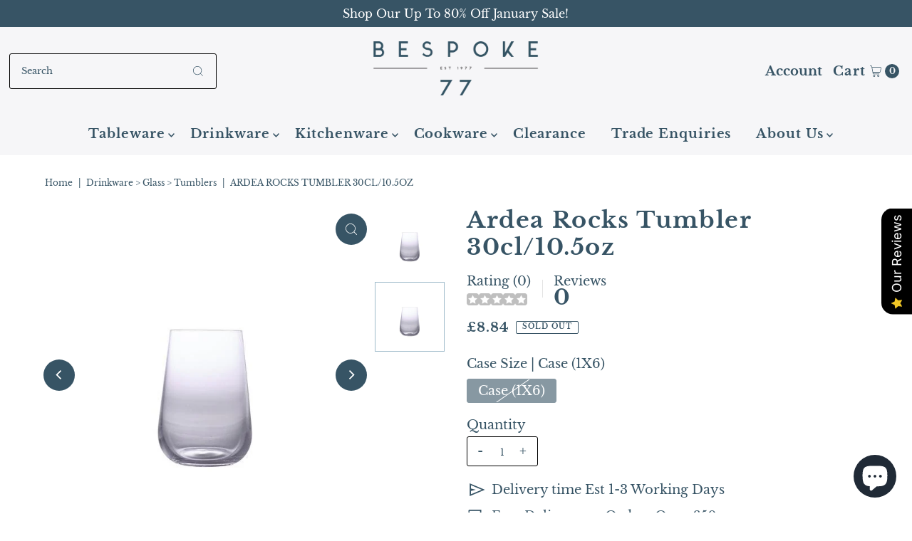

--- FILE ---
content_type: text/html; charset=utf-8
request_url: https://www.bespoke77.co.uk/products/ardea-rocks-tumbler-30cl-10-5oz
body_size: 63876
content:
<!DOCTYPE html>
<html class="no-js" lang="en">
<head>
  <style>
.card__inner.color-background-2.gradient.ratio {
    margin: auto !important;
}

@media only screen and (max-width: 768px) {
    .card__information {
        margin: auto !important;
        text-align: center !important;
    }    
}
</style>
	<!-- Added by AVADA SEO Suite -->
	<script>
  const avadaLightJsExclude = ['cdn.nfcube.com', 'assets/ecom.js', 'variant-title-king', 'linked_options_variants', 'smile-loader.js', 'smart-product-filter-search', 'rivo-loyalty-referrals', 'avada-cookie-consent', 'consentmo-gdpr', 'quinn'];
  const avadaLightJsInclude = ['https://www.googletagmanager.com/', 'https://connect.facebook.net/', 'https://business-api.tiktok.com/', 'https://static.klaviyo.com/', 'https://cdn.shopify.com/extensions/'];
  window.AVADA_SPEED_BLACKLIST = avadaLightJsInclude.map(item => new RegExp(item, 'i'));
  window.AVADA_SPEED_WHITELIST = avadaLightJsExclude.map(item => new RegExp(item, 'i'));
</script>

<script>
  const isSpeedUpEnable = !1741336265554 || Date.now() < 1741336265554;
  if (isSpeedUpEnable) {
    const avadaSpeedUp=0.5;
    if(isSpeedUpEnable) {
  function _0x55aa(_0x575858,_0x2fd0be){const _0x30a92f=_0x1cb5();return _0x55aa=function(_0x4e8b41,_0xcd1690){_0x4e8b41=_0x4e8b41-(0xb5e+0xd*0x147+-0x1b1a);let _0x1c09f7=_0x30a92f[_0x4e8b41];return _0x1c09f7;},_0x55aa(_0x575858,_0x2fd0be);}(function(_0x4ad4dc,_0x42545f){const _0x5c7741=_0x55aa,_0x323f4d=_0x4ad4dc();while(!![]){try{const _0x588ea5=parseInt(_0x5c7741(0x10c))/(0xb6f+-0x1853+0xce5)*(-parseInt(_0x5c7741(0x157))/(-0x2363*0x1+0x1dd4+0x591*0x1))+-parseInt(_0x5c7741(0x171))/(0x269b+-0xeb+-0xf*0x283)*(parseInt(_0x5c7741(0x116))/(0x2e1+0x1*0x17b3+-0x110*0x19))+-parseInt(_0x5c7741(0x147))/(-0x1489+-0x312*0x6+0x26fa*0x1)+-parseInt(_0x5c7741(0xfa))/(-0x744+0x1*0xb5d+-0x413)*(-parseInt(_0x5c7741(0x102))/(-0x1e87+0x9e*-0x16+0x2c22))+parseInt(_0x5c7741(0x136))/(0x1e2d+0x1498+-0x1a3*0x1f)+parseInt(_0x5c7741(0x16e))/(0x460+0x1d96+0x3*-0xb4f)*(-parseInt(_0x5c7741(0xe3))/(-0x9ca+-0x1*-0x93f+0x1*0x95))+parseInt(_0x5c7741(0xf8))/(-0x1f73*0x1+0x6*-0x510+0x3dde);if(_0x588ea5===_0x42545f)break;else _0x323f4d['push'](_0x323f4d['shift']());}catch(_0x5d6d7e){_0x323f4d['push'](_0x323f4d['shift']());}}}(_0x1cb5,-0x193549+0x5dc3*-0x31+-0x2f963*-0x13),(function(){const _0x5cb2b4=_0x55aa,_0x23f9e9={'yXGBq':function(_0x237aef,_0x385938){return _0x237aef!==_0x385938;},'XduVF':function(_0x21018d,_0x56ff60){return _0x21018d===_0x56ff60;},'RChnz':_0x5cb2b4(0xf4)+_0x5cb2b4(0xe9)+_0x5cb2b4(0x14a),'TAsuR':function(_0xe21eca,_0x33e114){return _0xe21eca%_0x33e114;},'EvLYw':function(_0x1326ad,_0x261d04){return _0x1326ad!==_0x261d04;},'nnhAQ':_0x5cb2b4(0x107),'swpMF':_0x5cb2b4(0x16d),'plMMu':_0x5cb2b4(0xe8)+_0x5cb2b4(0x135),'PqBPA':function(_0x2ba85c,_0x35b541){return _0x2ba85c<_0x35b541;},'NKPCA':_0x5cb2b4(0xfc),'TINqh':function(_0x4116e3,_0x3ffd02,_0x2c8722){return _0x4116e3(_0x3ffd02,_0x2c8722);},'BAueN':_0x5cb2b4(0x120),'NgloT':_0x5cb2b4(0x14c),'ThSSU':function(_0xeb212a,_0x4341c1){return _0xeb212a+_0x4341c1;},'lDDHN':function(_0x4a1a48,_0x45ebfb){return _0x4a1a48 instanceof _0x45ebfb;},'toAYB':function(_0xcf0fa9,_0xf5fa6a){return _0xcf0fa9 instanceof _0xf5fa6a;},'VMiyW':function(_0x5300e4,_0x44e0f4){return _0x5300e4(_0x44e0f4);},'iyhbw':_0x5cb2b4(0x119),'zuWfR':function(_0x19c3e4,_0x4ee6e8){return _0x19c3e4<_0x4ee6e8;},'vEmrv':function(_0xd798cf,_0x5ea2dd){return _0xd798cf!==_0x5ea2dd;},'yxERj':function(_0x24b03b,_0x5aa292){return _0x24b03b||_0x5aa292;},'MZpwM':_0x5cb2b4(0x110)+_0x5cb2b4(0x109)+'pt','IeUHK':function(_0x5a4c7e,_0x2edf70){return _0x5a4c7e-_0x2edf70;},'Idvge':function(_0x3b526e,_0x36b469){return _0x3b526e<_0x36b469;},'qRwfm':_0x5cb2b4(0x16b)+_0x5cb2b4(0xf1),'CvXDN':function(_0x4b4208,_0x1db216){return _0x4b4208<_0x1db216;},'acPIM':function(_0x7d44b7,_0x3020d2){return _0x7d44b7(_0x3020d2);},'MyLMO':function(_0x22d4b2,_0xe7a6a0){return _0x22d4b2<_0xe7a6a0;},'boDyh':function(_0x176992,_0x346381,_0xab7fc){return _0x176992(_0x346381,_0xab7fc);},'ZANXD':_0x5cb2b4(0x10f)+_0x5cb2b4(0x12a)+_0x5cb2b4(0x142),'CXwRZ':_0x5cb2b4(0x123)+_0x5cb2b4(0x15f),'AuMHM':_0x5cb2b4(0x161),'KUuFZ':_0x5cb2b4(0xe6),'MSwtw':_0x5cb2b4(0x13a),'ERvPB':_0x5cb2b4(0x134),'ycTDj':_0x5cb2b4(0x15b),'Tvhir':_0x5cb2b4(0x154)},_0x469be1=_0x23f9e9[_0x5cb2b4(0x153)],_0x36fe07={'blacklist':window[_0x5cb2b4(0x11f)+_0x5cb2b4(0x115)+'T'],'whitelist':window[_0x5cb2b4(0x11f)+_0x5cb2b4(0x13e)+'T']},_0x26516a={'blacklisted':[]},_0x34e4a6=(_0x2be2f5,_0x25b3b2)=>{const _0x80dd2=_0x5cb2b4;if(_0x2be2f5&&(!_0x25b3b2||_0x23f9e9[_0x80dd2(0x13b)](_0x25b3b2,_0x469be1))&&(!_0x36fe07[_0x80dd2(0x170)]||_0x36fe07[_0x80dd2(0x170)][_0x80dd2(0x151)](_0xa5c7cf=>_0xa5c7cf[_0x80dd2(0x12b)](_0x2be2f5)))&&(!_0x36fe07[_0x80dd2(0x165)]||_0x36fe07[_0x80dd2(0x165)][_0x80dd2(0x156)](_0x4e2570=>!_0x4e2570[_0x80dd2(0x12b)](_0x2be2f5)))&&_0x23f9e9[_0x80dd2(0xf7)](avadaSpeedUp,0x5*0x256+-0x1*0x66c+-0x542+0.5)&&_0x2be2f5[_0x80dd2(0x137)](_0x23f9e9[_0x80dd2(0xe7)])){const _0x413c89=_0x2be2f5[_0x80dd2(0x16c)];return _0x23f9e9[_0x80dd2(0xf7)](_0x23f9e9[_0x80dd2(0x11e)](_0x413c89,-0x1deb*-0x1+0xf13+-0x2cfc),0x1176+-0x78b*0x5+0x1441);}return _0x2be2f5&&(!_0x25b3b2||_0x23f9e9[_0x80dd2(0xed)](_0x25b3b2,_0x469be1))&&(!_0x36fe07[_0x80dd2(0x170)]||_0x36fe07[_0x80dd2(0x170)][_0x80dd2(0x151)](_0x3d689d=>_0x3d689d[_0x80dd2(0x12b)](_0x2be2f5)))&&(!_0x36fe07[_0x80dd2(0x165)]||_0x36fe07[_0x80dd2(0x165)][_0x80dd2(0x156)](_0x26a7b3=>!_0x26a7b3[_0x80dd2(0x12b)](_0x2be2f5)));},_0x11462f=function(_0x42927f){const _0x346823=_0x5cb2b4,_0x5426ae=_0x42927f[_0x346823(0x159)+'te'](_0x23f9e9[_0x346823(0x14e)]);return _0x36fe07[_0x346823(0x170)]&&_0x36fe07[_0x346823(0x170)][_0x346823(0x156)](_0x107b0d=>!_0x107b0d[_0x346823(0x12b)](_0x5426ae))||_0x36fe07[_0x346823(0x165)]&&_0x36fe07[_0x346823(0x165)][_0x346823(0x151)](_0x1e7160=>_0x1e7160[_0x346823(0x12b)](_0x5426ae));},_0x39299f=new MutationObserver(_0x45c995=>{const _0x21802a=_0x5cb2b4,_0x3bc801={'mafxh':function(_0x6f9c57,_0x229989){const _0x9d39b1=_0x55aa;return _0x23f9e9[_0x9d39b1(0xf7)](_0x6f9c57,_0x229989);},'SrchE':_0x23f9e9[_0x21802a(0xe2)],'pvjbV':_0x23f9e9[_0x21802a(0xf6)]};for(let _0x333494=-0x7d7+-0x893+0x106a;_0x23f9e9[_0x21802a(0x158)](_0x333494,_0x45c995[_0x21802a(0x16c)]);_0x333494++){const {addedNodes:_0x1b685b}=_0x45c995[_0x333494];for(let _0x2f087=0x1f03+0x84b+0x1*-0x274e;_0x23f9e9[_0x21802a(0x158)](_0x2f087,_0x1b685b[_0x21802a(0x16c)]);_0x2f087++){const _0x4e5bac=_0x1b685b[_0x2f087];if(_0x23f9e9[_0x21802a(0xf7)](_0x4e5bac[_0x21802a(0x121)],-0x1f3a+-0x1*0x1b93+-0x3*-0x139a)&&_0x23f9e9[_0x21802a(0xf7)](_0x4e5bac[_0x21802a(0x152)],_0x23f9e9[_0x21802a(0xe0)])){const _0x5d9a67=_0x4e5bac[_0x21802a(0x107)],_0x3fb522=_0x4e5bac[_0x21802a(0x16d)];if(_0x23f9e9[_0x21802a(0x103)](_0x34e4a6,_0x5d9a67,_0x3fb522)){_0x26516a[_0x21802a(0x160)+'d'][_0x21802a(0x128)]([_0x4e5bac,_0x4e5bac[_0x21802a(0x16d)]]),_0x4e5bac[_0x21802a(0x16d)]=_0x469be1;const _0x1e52da=function(_0x2c95ff){const _0x359b13=_0x21802a;if(_0x3bc801[_0x359b13(0x118)](_0x4e5bac[_0x359b13(0x159)+'te'](_0x3bc801[_0x359b13(0x166)]),_0x469be1))_0x2c95ff[_0x359b13(0x112)+_0x359b13(0x150)]();_0x4e5bac[_0x359b13(0xec)+_0x359b13(0x130)](_0x3bc801[_0x359b13(0xe4)],_0x1e52da);};_0x4e5bac[_0x21802a(0x12d)+_0x21802a(0x163)](_0x23f9e9[_0x21802a(0xf6)],_0x1e52da),_0x4e5bac[_0x21802a(0x12c)+_0x21802a(0x131)]&&_0x4e5bac[_0x21802a(0x12c)+_0x21802a(0x131)][_0x21802a(0x11a)+'d'](_0x4e5bac);}}}}});_0x39299f[_0x5cb2b4(0x105)](document[_0x5cb2b4(0x10b)+_0x5cb2b4(0x16a)],{'childList':!![],'subtree':!![]});const _0x2910a9=/[|\\{}()\[\]^$+*?.]/g,_0xa9f173=function(..._0x1baa33){const _0x3053cc=_0x5cb2b4,_0x2e6f61={'mMWha':function(_0x158c76,_0x5c404b){const _0x25a05c=_0x55aa;return _0x23f9e9[_0x25a05c(0xf7)](_0x158c76,_0x5c404b);},'BXirI':_0x23f9e9[_0x3053cc(0x141)],'COGok':function(_0x421bf7,_0x55453a){const _0x4fd417=_0x3053cc;return _0x23f9e9[_0x4fd417(0x167)](_0x421bf7,_0x55453a);},'XLSAp':function(_0x193984,_0x35c446){const _0x5bbecf=_0x3053cc;return _0x23f9e9[_0x5bbecf(0xed)](_0x193984,_0x35c446);},'EygRw':function(_0xfbb69c,_0x21b15d){const _0xe5c840=_0x3053cc;return _0x23f9e9[_0xe5c840(0x104)](_0xfbb69c,_0x21b15d);},'xZuNx':_0x23f9e9[_0x3053cc(0x139)],'SBUaW':function(_0x5739bf,_0x2c2fab){const _0x42cbb1=_0x3053cc;return _0x23f9e9[_0x42cbb1(0x172)](_0x5739bf,_0x2c2fab);},'EAoTR':function(_0x123b29,_0x5b29bf){const _0x2828d2=_0x3053cc;return _0x23f9e9[_0x2828d2(0x11d)](_0x123b29,_0x5b29bf);},'cdYdq':_0x23f9e9[_0x3053cc(0x14e)],'WzJcf':_0x23f9e9[_0x3053cc(0xe2)],'nytPK':function(_0x53f733,_0x4ad021){const _0x4f0333=_0x3053cc;return _0x23f9e9[_0x4f0333(0x148)](_0x53f733,_0x4ad021);},'oUrHG':_0x23f9e9[_0x3053cc(0x14d)],'dnxjX':function(_0xed6b5f,_0x573f55){const _0x57aa03=_0x3053cc;return _0x23f9e9[_0x57aa03(0x15a)](_0xed6b5f,_0x573f55);}};_0x23f9e9[_0x3053cc(0x15d)](_0x1baa33[_0x3053cc(0x16c)],-0x1a3*-0x9+-0xf9*0xb+-0x407*0x1)?(_0x36fe07[_0x3053cc(0x170)]=[],_0x36fe07[_0x3053cc(0x165)]=[]):(_0x36fe07[_0x3053cc(0x170)]&&(_0x36fe07[_0x3053cc(0x170)]=_0x36fe07[_0x3053cc(0x170)][_0x3053cc(0x106)](_0xa8e001=>_0x1baa33[_0x3053cc(0x156)](_0x4a8a28=>{const _0x2e425b=_0x3053cc;if(_0x2e6f61[_0x2e425b(0x111)](typeof _0x4a8a28,_0x2e6f61[_0x2e425b(0x155)]))return!_0xa8e001[_0x2e425b(0x12b)](_0x4a8a28);else{if(_0x2e6f61[_0x2e425b(0xeb)](_0x4a8a28,RegExp))return _0x2e6f61[_0x2e425b(0x145)](_0xa8e001[_0x2e425b(0xdf)](),_0x4a8a28[_0x2e425b(0xdf)]());}}))),_0x36fe07[_0x3053cc(0x165)]&&(_0x36fe07[_0x3053cc(0x165)]=[..._0x36fe07[_0x3053cc(0x165)],..._0x1baa33[_0x3053cc(0xff)](_0x4e4c02=>{const _0x7c755c=_0x3053cc;if(_0x23f9e9[_0x7c755c(0xf7)](typeof _0x4e4c02,_0x23f9e9[_0x7c755c(0x141)])){const _0x932437=_0x4e4c02[_0x7c755c(0xea)](_0x2910a9,_0x23f9e9[_0x7c755c(0x16f)]),_0x34e686=_0x23f9e9[_0x7c755c(0xf0)](_0x23f9e9[_0x7c755c(0xf0)]('.*',_0x932437),'.*');if(_0x36fe07[_0x7c755c(0x165)][_0x7c755c(0x156)](_0x21ef9a=>_0x21ef9a[_0x7c755c(0xdf)]()!==_0x34e686[_0x7c755c(0xdf)]()))return new RegExp(_0x34e686);}else{if(_0x23f9e9[_0x7c755c(0x117)](_0x4e4c02,RegExp)){if(_0x36fe07[_0x7c755c(0x165)][_0x7c755c(0x156)](_0x5a3f09=>_0x5a3f09[_0x7c755c(0xdf)]()!==_0x4e4c02[_0x7c755c(0xdf)]()))return _0x4e4c02;}}return null;})[_0x3053cc(0x106)](Boolean)]));const _0x3eeb55=document[_0x3053cc(0x11b)+_0x3053cc(0x10e)](_0x23f9e9[_0x3053cc(0xf0)](_0x23f9e9[_0x3053cc(0xf0)](_0x23f9e9[_0x3053cc(0x122)],_0x469be1),'"]'));for(let _0xf831f7=-0x21aa+-0x1793+0x393d*0x1;_0x23f9e9[_0x3053cc(0x14b)](_0xf831f7,_0x3eeb55[_0x3053cc(0x16c)]);_0xf831f7++){const _0x5868cb=_0x3eeb55[_0xf831f7];_0x23f9e9[_0x3053cc(0x132)](_0x11462f,_0x5868cb)&&(_0x26516a[_0x3053cc(0x160)+'d'][_0x3053cc(0x128)]([_0x5868cb,_0x23f9e9[_0x3053cc(0x14d)]]),_0x5868cb[_0x3053cc(0x12c)+_0x3053cc(0x131)][_0x3053cc(0x11a)+'d'](_0x5868cb));}let _0xdf8cd0=-0x17da+0x2461+-0xc87*0x1;[..._0x26516a[_0x3053cc(0x160)+'d']][_0x3053cc(0x10d)](([_0x226aeb,_0x33eaa7],_0xe33bca)=>{const _0x2aa7bf=_0x3053cc;if(_0x2e6f61[_0x2aa7bf(0x143)](_0x11462f,_0x226aeb)){const _0x41da0d=document[_0x2aa7bf(0x11c)+_0x2aa7bf(0x131)](_0x2e6f61[_0x2aa7bf(0x127)]);for(let _0x6784c7=0xd7b+-0xaa5+-0x2d6;_0x2e6f61[_0x2aa7bf(0x164)](_0x6784c7,_0x226aeb[_0x2aa7bf(0xe5)][_0x2aa7bf(0x16c)]);_0x6784c7++){const _0x4ca758=_0x226aeb[_0x2aa7bf(0xe5)][_0x6784c7];_0x2e6f61[_0x2aa7bf(0x12f)](_0x4ca758[_0x2aa7bf(0x133)],_0x2e6f61[_0x2aa7bf(0x13f)])&&_0x2e6f61[_0x2aa7bf(0x145)](_0x4ca758[_0x2aa7bf(0x133)],_0x2e6f61[_0x2aa7bf(0x100)])&&_0x41da0d[_0x2aa7bf(0xe1)+'te'](_0x4ca758[_0x2aa7bf(0x133)],_0x226aeb[_0x2aa7bf(0xe5)][_0x6784c7][_0x2aa7bf(0x12e)]);}_0x41da0d[_0x2aa7bf(0xe1)+'te'](_0x2e6f61[_0x2aa7bf(0x13f)],_0x226aeb[_0x2aa7bf(0x107)]),_0x41da0d[_0x2aa7bf(0xe1)+'te'](_0x2e6f61[_0x2aa7bf(0x100)],_0x2e6f61[_0x2aa7bf(0x101)](_0x33eaa7,_0x2e6f61[_0x2aa7bf(0x126)])),document[_0x2aa7bf(0x113)][_0x2aa7bf(0x146)+'d'](_0x41da0d),_0x26516a[_0x2aa7bf(0x160)+'d'][_0x2aa7bf(0x162)](_0x2e6f61[_0x2aa7bf(0x13d)](_0xe33bca,_0xdf8cd0),-0x105d*0x2+0x1*-0xeaa+0x2f65),_0xdf8cd0++;}}),_0x36fe07[_0x3053cc(0x170)]&&_0x23f9e9[_0x3053cc(0xf3)](_0x36fe07[_0x3053cc(0x170)][_0x3053cc(0x16c)],0x10f2+-0x1a42+0x951)&&_0x39299f[_0x3053cc(0x15c)]();},_0x4c2397=document[_0x5cb2b4(0x11c)+_0x5cb2b4(0x131)],_0x573f89={'src':Object[_0x5cb2b4(0x14f)+_0x5cb2b4(0xfd)+_0x5cb2b4(0x144)](HTMLScriptElement[_0x5cb2b4(0xf9)],_0x23f9e9[_0x5cb2b4(0x14e)]),'type':Object[_0x5cb2b4(0x14f)+_0x5cb2b4(0xfd)+_0x5cb2b4(0x144)](HTMLScriptElement[_0x5cb2b4(0xf9)],_0x23f9e9[_0x5cb2b4(0xe2)])};document[_0x5cb2b4(0x11c)+_0x5cb2b4(0x131)]=function(..._0x4db605){const _0x1480b5=_0x5cb2b4,_0x3a6982={'KNNxG':function(_0x32fa39,_0x2a57e4,_0x3cc08f){const _0x5ead12=_0x55aa;return _0x23f9e9[_0x5ead12(0x169)](_0x32fa39,_0x2a57e4,_0x3cc08f);}};if(_0x23f9e9[_0x1480b5(0x13b)](_0x4db605[-0x4*-0x376+0x4*0x2f+-0xe94][_0x1480b5(0x140)+'e'](),_0x23f9e9[_0x1480b5(0x139)]))return _0x4c2397[_0x1480b5(0x114)](document)(..._0x4db605);const _0x2f091d=_0x4c2397[_0x1480b5(0x114)](document)(..._0x4db605);try{Object[_0x1480b5(0xf2)+_0x1480b5(0x149)](_0x2f091d,{'src':{..._0x573f89[_0x1480b5(0x107)],'set'(_0x3ae2bc){const _0x5d6fdc=_0x1480b5;_0x3a6982[_0x5d6fdc(0x129)](_0x34e4a6,_0x3ae2bc,_0x2f091d[_0x5d6fdc(0x16d)])&&_0x573f89[_0x5d6fdc(0x16d)][_0x5d6fdc(0x10a)][_0x5d6fdc(0x125)](this,_0x469be1),_0x573f89[_0x5d6fdc(0x107)][_0x5d6fdc(0x10a)][_0x5d6fdc(0x125)](this,_0x3ae2bc);}},'type':{..._0x573f89[_0x1480b5(0x16d)],'get'(){const _0x436e9e=_0x1480b5,_0x4b63b9=_0x573f89[_0x436e9e(0x16d)][_0x436e9e(0xfb)][_0x436e9e(0x125)](this);if(_0x23f9e9[_0x436e9e(0xf7)](_0x4b63b9,_0x469be1)||_0x23f9e9[_0x436e9e(0x103)](_0x34e4a6,this[_0x436e9e(0x107)],_0x4b63b9))return null;return _0x4b63b9;},'set'(_0x174ea3){const _0x1dff57=_0x1480b5,_0xa2fd13=_0x23f9e9[_0x1dff57(0x103)](_0x34e4a6,_0x2f091d[_0x1dff57(0x107)],_0x2f091d[_0x1dff57(0x16d)])?_0x469be1:_0x174ea3;_0x573f89[_0x1dff57(0x16d)][_0x1dff57(0x10a)][_0x1dff57(0x125)](this,_0xa2fd13);}}}),_0x2f091d[_0x1480b5(0xe1)+'te']=function(_0x5b0870,_0x8c60d5){const _0xab22d4=_0x1480b5;if(_0x23f9e9[_0xab22d4(0xf7)](_0x5b0870,_0x23f9e9[_0xab22d4(0xe2)])||_0x23f9e9[_0xab22d4(0xf7)](_0x5b0870,_0x23f9e9[_0xab22d4(0x14e)]))_0x2f091d[_0x5b0870]=_0x8c60d5;else HTMLScriptElement[_0xab22d4(0xf9)][_0xab22d4(0xe1)+'te'][_0xab22d4(0x125)](_0x2f091d,_0x5b0870,_0x8c60d5);};}catch(_0x5a9461){console[_0x1480b5(0x168)](_0x23f9e9[_0x1480b5(0xef)],_0x5a9461);}return _0x2f091d;};const _0x5883c5=[_0x23f9e9[_0x5cb2b4(0xfe)],_0x23f9e9[_0x5cb2b4(0x13c)],_0x23f9e9[_0x5cb2b4(0xf5)],_0x23f9e9[_0x5cb2b4(0x15e)],_0x23f9e9[_0x5cb2b4(0x138)],_0x23f9e9[_0x5cb2b4(0x124)]],_0x4ab8d2=_0x5883c5[_0x5cb2b4(0xff)](_0x439d08=>{return{'type':_0x439d08,'listener':()=>_0xa9f173(),'options':{'passive':!![]}};});_0x4ab8d2[_0x5cb2b4(0x10d)](_0x4d3535=>{const _0x3882ab=_0x5cb2b4;document[_0x3882ab(0x12d)+_0x3882ab(0x163)](_0x4d3535[_0x3882ab(0x16d)],_0x4d3535[_0x3882ab(0xee)],_0x4d3535[_0x3882ab(0x108)]);});}()));function _0x1cb5(){const _0x15f8e0=['ault','some','tagName','CXwRZ','wheel','BXirI','every','6lYvYYX','PqBPA','getAttribu','IeUHK','touchstart','disconnect','Idvge','ERvPB','/blocked','blackliste','keydown','splice','stener','SBUaW','whitelist','SrchE','toAYB','warn','boDyh','ement','script[typ','length','type','346347wGqEBH','NgloT','blacklist','33OVoYHk','zuWfR','toString','NKPCA','setAttribu','swpMF','230EEqEiq','pvjbV','attributes','mousemove','RChnz','beforescri','y.com/exte','replace','COGok','removeEven','EvLYw','listener','ZANXD','ThSSU','e="','defineProp','MyLMO','cdn.shopif','MSwtw','plMMu','XduVF','22621984JRJQxz','prototype','8818116NVbcZr','get','SCRIPT','ertyDescri','AuMHM','map','WzJcf','nytPK','7kiZatp','TINqh','VMiyW','observe','filter','src','options','n/javascri','set','documentEl','478083wuqgQV','forEach','torAll','Avada cann','applicatio','mMWha','preventDef','head','bind','D_BLACKLIS','75496skzGVx','lDDHN','mafxh','script','removeChil','querySelec','createElem','vEmrv','TAsuR','AVADA_SPEE','string','nodeType','qRwfm','javascript','Tvhir','call','oUrHG','xZuNx','push','KNNxG','ot lazy lo','test','parentElem','addEventLi','value','EAoTR','tListener','ent','acPIM','name','touchmove','ptexecute','6968312SmqlIb','includes','ycTDj','iyhbw','touchend','yXGBq','KUuFZ','dnxjX','D_WHITELIS','cdYdq','toLowerCas','BAueN','ad script','EygRw','ptor','XLSAp','appendChil','4975500NoPAFA','yxERj','erties','nsions','CvXDN','\$&','MZpwM','nnhAQ','getOwnProp'];_0x1cb5=function(){return _0x15f8e0;};return _0x1cb5();}
}
    class LightJsLoader{constructor(e){this.jQs=[],this.listener=this.handleListener.bind(this,e),this.scripts=["default","defer","async"].reduce(((e,t)=>({...e,[t]:[]})),{});const t=this;e.forEach((e=>window.addEventListener(e,t.listener,{passive:!0})))}handleListener(e){const t=this;return e.forEach((e=>window.removeEventListener(e,t.listener))),"complete"===document.readyState?this.handleDOM():document.addEventListener("readystatechange",(e=>{if("complete"===e.target.readyState)return setTimeout(t.handleDOM.bind(t),1)}))}async handleDOM(){this.suspendEvent(),this.suspendJQuery(),this.findScripts(),this.preloadScripts();for(const e of Object.keys(this.scripts))await this.replaceScripts(this.scripts[e]);for(const e of["DOMContentLoaded","readystatechange"])await this.requestRepaint(),document.dispatchEvent(new Event("lightJS-"+e));document.lightJSonreadystatechange&&document.lightJSonreadystatechange();for(const e of["DOMContentLoaded","load"])await this.requestRepaint(),window.dispatchEvent(new Event("lightJS-"+e));await this.requestRepaint(),window.lightJSonload&&window.lightJSonload(),await this.requestRepaint(),this.jQs.forEach((e=>e(window).trigger("lightJS-jquery-load"))),window.dispatchEvent(new Event("lightJS-pageshow")),await this.requestRepaint(),window.lightJSonpageshow&&window.lightJSonpageshow()}async requestRepaint(){return new Promise((e=>requestAnimationFrame(e)))}findScripts(){document.querySelectorAll("script[type=lightJs]").forEach((e=>{e.hasAttribute("src")?e.hasAttribute("async")&&e.async?this.scripts.async.push(e):e.hasAttribute("defer")&&e.defer?this.scripts.defer.push(e):this.scripts.default.push(e):this.scripts.default.push(e)}))}preloadScripts(){const e=this,t=Object.keys(this.scripts).reduce(((t,n)=>[...t,...e.scripts[n]]),[]),n=document.createDocumentFragment();t.forEach((e=>{const t=e.getAttribute("src");if(!t)return;const s=document.createElement("link");s.href=t,s.rel="preload",s.as="script",n.appendChild(s)})),document.head.appendChild(n)}async replaceScripts(e){let t;for(;t=e.shift();)await this.requestRepaint(),new Promise((e=>{const n=document.createElement("script");[...t.attributes].forEach((e=>{"type"!==e.nodeName&&n.setAttribute(e.nodeName,e.nodeValue)})),t.hasAttribute("src")?(n.addEventListener("load",e),n.addEventListener("error",e)):(n.text=t.text,e()),t.parentNode.replaceChild(n,t)}))}suspendEvent(){const e={};[{obj:document,name:"DOMContentLoaded"},{obj:window,name:"DOMContentLoaded"},{obj:window,name:"load"},{obj:window,name:"pageshow"},{obj:document,name:"readystatechange"}].map((t=>function(t,n){function s(n){return e[t].list.indexOf(n)>=0?"lightJS-"+n:n}e[t]||(e[t]={list:[n],add:t.addEventListener,remove:t.removeEventListener},t.addEventListener=(...n)=>{n[0]=s(n[0]),e[t].add.apply(t,n)},t.removeEventListener=(...n)=>{n[0]=s(n[0]),e[t].remove.apply(t,n)})}(t.obj,t.name))),[{obj:document,name:"onreadystatechange"},{obj:window,name:"onpageshow"}].map((e=>function(e,t){let n=e[t];Object.defineProperty(e,t,{get:()=>n||function(){},set:s=>{e["lightJS"+t]=n=s}})}(e.obj,e.name)))}suspendJQuery(){const e=this;let t=window.jQuery;Object.defineProperty(window,"jQuery",{get:()=>t,set(n){if(!n||!n.fn||!e.jQs.includes(n))return void(t=n);n.fn.ready=n.fn.init.prototype.ready=e=>{e.bind(document)(n)};const s=n.fn.on;n.fn.on=n.fn.init.prototype.on=function(...e){if(window!==this[0])return s.apply(this,e),this;const t=e=>e.split(" ").map((e=>"load"===e||0===e.indexOf("load.")?"lightJS-jquery-load":e)).join(" ");return"string"==typeof e[0]||e[0]instanceof String?(e[0]=t(e[0]),s.apply(this,e),this):("object"==typeof e[0]&&Object.keys(e[0]).forEach((n=>{delete Object.assign(e[0],{[t(n)]:e[0][n]})[n]})),s.apply(this,e),this)},e.jQs.push(n),t=n}})}}
new LightJsLoader(["keydown","mousemove","touchend","touchmove","touchstart","wheel"]);
  }
</script>

	<!-- /Added by AVADA SEO Suite -->
  <meta charset="utf-8" />
  <meta name="viewport" content="width=device-width,initial-scale=1">

  <!-- Establish early connection to external domains -->
  <link rel="preconnect" href="https://cdn.shopify.com" crossorigin>
  <link rel="preconnect" href="https://fonts.shopify.com" crossorigin>
  <link rel="preconnect" href="https://monorail-edge.shopifysvc.com">
  <link rel="preconnect" href="//ajax.googleapis.com" crossorigin /><!-- Preload onDomain stylesheets and script libraries -->
  <link rel="preload" href="//www.bespoke77.co.uk/cdn/shop/t/17/assets/stylesheet.aio.min.css?v=175801894058320389451714381186" as="style">
  <link rel="preload" as="font" href="//www.bespoke77.co.uk/cdn/fonts/libre_baskerville/librebaskerville_n4.2ec9ee517e3ce28d5f1e6c6e75efd8a97e59c189.woff2" type="font/woff2" crossorigin>
  <link rel="preload" as="font" href="//www.bespoke77.co.uk/cdn/fonts/libre_baskerville/librebaskerville_n7.eb83ab550f8363268d3cb412ad3d4776b2bc22b9.woff2" type="font/woff2" crossorigin>
  <link rel="preload" as="font" href="//www.bespoke77.co.uk/cdn/fonts/libre_baskerville/librebaskerville_n7.eb83ab550f8363268d3cb412ad3d4776b2bc22b9.woff2" type="font/woff2" crossorigin>
  <link rel="preload" href="//www.bespoke77.co.uk/cdn/shop/t/17/assets/eventemitter3.min.js?v=27939738353326123541713530091" as="script">
  <link rel="preload" href="//www.bespoke77.co.uk/cdn/shop/t/17/assets/theme.aio.min.js?v=91360495054542977551714381186" as="script">

  <link rel="shortcut icon" href="//www.bespoke77.co.uk/cdn/shop/files/logo-for-Ash-v1.jpg?crop=center&height=32&v=1613768736&width=32" type="image/png" />
  <link rel="canonical" href="https://www.bespoke77.co.uk/products/ardea-rocks-tumbler-30cl-10-5oz" />

  <title>Ardea Rocks Tumbler 30cl/10.5oz &ndash; Bespoke 77</title>
  <meta name="description" content="Introducing the Ardea Rocks Tumbler, a stunning 30cl/10.5oz drinking vessel meticulously designed to combine elegance with practicality. Crafted from Lead Free Titanium Crystal Glass, this tumbler not only exudes sophistication but also offers remarkable toughness and chip resistance, making it the ideal choice for bus" />

  
<meta property="og:image" content="http://www.bespoke77.co.uk/cdn/shop/files/nv-2se45-300case-ardea-rocks-tumbler-30cl10-5oz-1.jpg?v=1715265965&width=1024">
  <meta property="og:image:secure_url" content="https://www.bespoke77.co.uk/cdn/shop/files/nv-2se45-300case-ardea-rocks-tumbler-30cl10-5oz-1.jpg?v=1715265965&width=1024">
  <meta property="og:image:width" content="600">
  <meta property="og:image:height" content="600">

<meta property="og:site_name" content="Bespoke 77">



  <meta name="twitter:card" content="summary">


  <meta name="twitter:site" content="@">


  <meta name="twitter:title" content="Ardea Rocks Tumbler 30cl/10.5oz">
  <meta name="twitter:description" content="Introducing the Ardea Rocks Tumbler, a stunning 30cl/10.5oz drinking vessel meticulously designed to combine elegance with practicality. Crafted from Lead Free Titanium Crystal Glass, this tumbler not">
  <meta name="twitter:image" content="https://www.bespoke77.co.uk/cdn/shop/files/nv-2se45-300case-ardea-rocks-tumbler-30cl10-5oz-1.jpg?v=1715265965&width=1024">
  <meta name="twitter:image:width" content="480">
  <meta name="twitter:image:height" content="480">


  
 <script type="application/ld+json">
   {
     "@context": "https://schema.org",
     "@type": "Product",
     "id": "ardea-rocks-tumbler-30cl-10-5oz",
     "url": "https:\/\/www.bespoke77.co.uk\/products\/ardea-rocks-tumbler-30cl-10-5oz",
     "image": "\/\/www.bespoke77.co.uk\/cdn\/shop\/files\/nv-2se45-300case-ardea-rocks-tumbler-30cl10-5oz-1.jpg?v=1715265965",
     "name": "Ardea Rocks Tumbler 30cl\/10.5oz",
     "brand": {
        "@type": "Brand",
        "name": "Neville's"
      },
     "description": "\u003cp\u003eIntroducing the Ardea Rocks Tumbler, a stunning 30cl\/10.5oz drinking vessel meticulously designed to combine elegance with practicality. Crafted from Lead Free Titanium Crystal Glass, this tumbler not only exudes sophistication but also offers remarkable toughness and chip resistance, making it the ideal choice for bustling bars, restaurants, and hotels.\n\u003cbr\u003e\n\n\u003cbr\u003e\nKey Features:\n\u003cbr\u003e\n\n\u003cbr\u003e\n- **Exceptional Durability**: Built to last, the Ardea Rocks Tumbler is manufactured from high-quality glass that ensures a consistent level of excellence. Its superior clarity enhances the visual appeal of your beverages.\n\u003cbr\u003e\n  \n\u003cbr\u003e\n- **Sheer Rim Design**: Experience a refined drinking experience with the sheer rim, which features a fine and beadless edge. This design allows optimal contact with the mouth, directing wine to specific tasting areas for a truly immersive flavour journey.\n\u003cbr\u003e\n  \n\u003cbr\u003e\n- **Lead Free Crystalline Material**: Specially developed for the food service industry, the lead-free crystalline material guarantees safety and quality in every sip.\n\u003cbr\u003e\n  \n\u003cbr\u003e\n- **Titanium Strength**: The inclusion of titanium within the glass gives this tumbler additional strength and durability, ensuring it can withstand the demands of any environment.\n\u003cbr\u003e\n  \n\u003cbr\u003e\n- **Heat Treated Toughened Rim**: The heat-treated toughened rim enhances chip resistance, making this tumbler a reliable companion for both casual and upscale settings.\n\u003cbr\u003e\n\n\u003cbr\u003e\nWhether you're serving cocktails, whisky, or any chilled beverage, the Ardea Rocks Tumbler caters to every occasion with style and functionality. Elevate your drink service with this remarkable tumbler that promises not just performance but also a touch of luxury. Ideal for enhancing your dining experience, this tumbler is a must-have addition to your drinkware collection.\u003c\/p\u003e","sku": "NV-2SE45-300CASE","gtin13": 8593410999832,"offers": [
        
        {
           "@type": "Offer",
           "price": "8.84",
           "priceCurrency": "GBP",
           "availability": "http://schema.org/InStock",
           "priceValidUntil": "2030-01-01",
           "url": "\/products\/ardea-rocks-tumbler-30cl-10-5oz"
         }
       
     ]
   }
 </script>


  <style data-shopify>
:root {
    --main-family: "Libre Baskerville", serif;;
    --main-weight: 400;
    --main-style: normal;
    --main-spacing: 0em;
    --nav-family: "Libre Baskerville", serif;;
    --nav-weight: 700;
    --nav-style: normal;
    --nav-spacing: 0.050em;
    --heading-family: "Libre Baskerville", serif;;
    --heading-weight: 700;
    --heading-style: 700;
    --heading-spacing: 0.050em;
    --button-spacing: 0.075em;

    --font-size: 18px;
    --h1-size: 32px;
    --h2-size: 26px;
    --h3-size: 22px;
    --nav-size: 18px;
    --supersize-h3: calc(22px * 2);
    --font-size-large: calc(18px + 2);
    --font-size-reset: 18px;
    --font-size-sm: calc(18px - 2px);

    --section-title-border: bottom-only-short;
    --heading-border-weight: 1px;

    --announcement-bar-background: #375465;
    --announcement-bar-text-color: #ffffff;
    --top-bar-links-active: #ffffff;
    --top-bar-links-bg-active: #f6f6f8;
    --header-wrapper-background: #f6f6f8;
    --logo-color: ;
    --header-text-color: #375465;
    --navigation: #f6f6f8;
    --nav-color: #375465;
    --background: #ffffff;
    --text-color: #375465;
    --dotted-color: #000000;
    --sale-color: #960000;
    --button-color: #375465;
    --button-text: #ffffff;
    --button-hover: #496f86;
    --secondary-button-color: #375465;
    --secondary-button-text: #ffffff;
    --secondary-button-hover: #496f86;
    --directional-background: #375465;
    --directional-color: #ffffff;
    --directional-hover-background: #496f86;
    --swatch-width: 40px;
    --swatch-height: 34px;
    --swatch-tooltip-left: -28px;
    --footer-background: #375465;
    --footer-text-color: #ffffff;
    --footer-border-color: 255, 255, 255;
    --cs1-color: #ffffff;
    --cs1-background: #375465;
    --cs2-color: #375465;
    --cs2-background: #ffffff;
    --cs3-color: #375465;
    --cs3-background: #ffffff;
    --keyboard-focus: #000000;
    --focus-border-style: solid;
    --focus-border-weight: 2px;
    --section-padding: 50px;
    --grid-text-alignment: center;
    --posted-color: #5c8ba6;
    --article-title-color: ;
    --article-caption-color: ;
    --close-color: #b3b3b3;
    --text-color-darken-30: #010202;
    --thumbnail-outline-color: #9ebaca;
    --select-arrow-bg: url(//www.bespoke77.co.uk/cdn/shop/t/17/assets/select-arrow.png?v=112595941721225094991713530091);
    --free-shipping-bg: #f6f6f8;
    --free-shipping-text: #375465;
    --color-filter-size: 26px;

    --error-msg-dark: #e81000;
    --error-msg-light: #ffeae8;
    --success-msg-dark: #007f5f;
    --success-msg-light: #e5fff8;

    --color-body-text: var(--text-color);
    --color-body: var(--background);
    --color-bg: var(--background);

    --star-active: rgb(55, 84, 101);
    --star-inactive: rgb(191, 209, 220);

    --section-rounding: 4px;
    --section-background: transparent;
    --section-overlay-color: 0, 0, 0;
    --section-overlay-opacity: 0;
    --section-button-size: 18px;
    --banner-title: #ffffff;

    --pulse-color: rgba(255, 177, 66, 1);
    --age-text-color: #375465;
    --age-bg-color: #fff;
  }
  @media (max-width: 740px) {
    :root {
      --font-size: calc(18px - (18px * 0.15));
      --nav-size: calc(18px - (18px * 0.15));
      --h1-size: calc(32px - (32px * 0.15));
      --h2-size: calc(26px - (26px * 0.15));
      --h3-size: calc(22px - (22px * 0.15));
      --supersize-h3: calc(22px * 1.5);
    }
  }
</style>


  <link rel="stylesheet" href="//www.bespoke77.co.uk/cdn/shop/t/17/assets/stylesheet.aio.min.css?v=175801894058320389451714381186" type="text/css">

  <style>
    @font-face {
  font-family: "Libre Baskerville";
  font-weight: 400;
  font-style: normal;
  font-display: swap;
  src: url("//www.bespoke77.co.uk/cdn/fonts/libre_baskerville/librebaskerville_n4.2ec9ee517e3ce28d5f1e6c6e75efd8a97e59c189.woff2") format("woff2"),
       url("//www.bespoke77.co.uk/cdn/fonts/libre_baskerville/librebaskerville_n4.323789551b85098885c8eccedfb1bd8f25f56007.woff") format("woff");
}

    @font-face {
  font-family: "Libre Baskerville";
  font-weight: 700;
  font-style: normal;
  font-display: swap;
  src: url("//www.bespoke77.co.uk/cdn/fonts/libre_baskerville/librebaskerville_n7.eb83ab550f8363268d3cb412ad3d4776b2bc22b9.woff2") format("woff2"),
       url("//www.bespoke77.co.uk/cdn/fonts/libre_baskerville/librebaskerville_n7.5bb0de4f2b64b2f68c7e0de8d18bc3455494f553.woff") format("woff");
}

    @font-face {
  font-family: "Libre Baskerville";
  font-weight: 700;
  font-style: normal;
  font-display: swap;
  src: url("//www.bespoke77.co.uk/cdn/fonts/libre_baskerville/librebaskerville_n7.eb83ab550f8363268d3cb412ad3d4776b2bc22b9.woff2") format("woff2"),
       url("//www.bespoke77.co.uk/cdn/fonts/libre_baskerville/librebaskerville_n7.5bb0de4f2b64b2f68c7e0de8d18bc3455494f553.woff") format("woff");
}

    @font-face {
  font-family: "Libre Baskerville";
  font-weight: 700;
  font-style: normal;
  font-display: swap;
  src: url("//www.bespoke77.co.uk/cdn/fonts/libre_baskerville/librebaskerville_n7.eb83ab550f8363268d3cb412ad3d4776b2bc22b9.woff2") format("woff2"),
       url("//www.bespoke77.co.uk/cdn/fonts/libre_baskerville/librebaskerville_n7.5bb0de4f2b64b2f68c7e0de8d18bc3455494f553.woff") format("woff");
}

    @font-face {
  font-family: "Libre Baskerville";
  font-weight: 400;
  font-style: italic;
  font-display: swap;
  src: url("//www.bespoke77.co.uk/cdn/fonts/libre_baskerville/librebaskerville_i4.9b1c62038123f2ff89e0d72891fc2421add48a40.woff2") format("woff2"),
       url("//www.bespoke77.co.uk/cdn/fonts/libre_baskerville/librebaskerville_i4.d5032f0d77e668619cab9a3b6ff7c45700fd5f7c.woff") format("woff");
}

    
  </style>

  <script>window.performance && window.performance.mark && window.performance.mark('shopify.content_for_header.start');</script><meta name="google-site-verification" content="IPGmLt0bjjsAWXwA4NXGd8dy-zD3RGKNCSDHkx9-TWo">
<meta id="shopify-digital-wallet" name="shopify-digital-wallet" content="/27491926125/digital_wallets/dialog">
<meta name="shopify-checkout-api-token" content="5011699682b851c991bfc12f99dfdae4">
<link rel="alternate" type="application/json+oembed" href="https://www.bespoke77.co.uk/products/ardea-rocks-tumbler-30cl-10-5oz.oembed">
<script async="async" src="/checkouts/internal/preloads.js?locale=en-GB"></script>
<link rel="preconnect" href="https://shop.app" crossorigin="anonymous">
<script async="async" src="https://shop.app/checkouts/internal/preloads.js?locale=en-GB&shop_id=27491926125" crossorigin="anonymous"></script>
<script id="apple-pay-shop-capabilities" type="application/json">{"shopId":27491926125,"countryCode":"GB","currencyCode":"GBP","merchantCapabilities":["supports3DS"],"merchantId":"gid:\/\/shopify\/Shop\/27491926125","merchantName":"Bespoke 77","requiredBillingContactFields":["postalAddress","email","phone"],"requiredShippingContactFields":["postalAddress","email","phone"],"shippingType":"shipping","supportedNetworks":["visa","maestro","masterCard","amex","discover","elo"],"total":{"type":"pending","label":"Bespoke 77","amount":"1.00"},"shopifyPaymentsEnabled":true,"supportsSubscriptions":true}</script>
<script id="shopify-features" type="application/json">{"accessToken":"5011699682b851c991bfc12f99dfdae4","betas":["rich-media-storefront-analytics"],"domain":"www.bespoke77.co.uk","predictiveSearch":true,"shopId":27491926125,"locale":"en"}</script>
<script>var Shopify = Shopify || {};
Shopify.shop = "b77-shop.myshopify.com";
Shopify.locale = "en";
Shopify.currency = {"active":"GBP","rate":"1.0"};
Shopify.country = "GB";
Shopify.theme = {"name":"Updated LIVE copy of Copy of Vantage","id":167283917083,"schema_name":"Vantage","schema_version":"11.0.0","theme_store_id":459,"role":"main"};
Shopify.theme.handle = "null";
Shopify.theme.style = {"id":null,"handle":null};
Shopify.cdnHost = "www.bespoke77.co.uk/cdn";
Shopify.routes = Shopify.routes || {};
Shopify.routes.root = "/";</script>
<script type="module">!function(o){(o.Shopify=o.Shopify||{}).modules=!0}(window);</script>
<script>!function(o){function n(){var o=[];function n(){o.push(Array.prototype.slice.apply(arguments))}return n.q=o,n}var t=o.Shopify=o.Shopify||{};t.loadFeatures=n(),t.autoloadFeatures=n()}(window);</script>
<script>
  window.ShopifyPay = window.ShopifyPay || {};
  window.ShopifyPay.apiHost = "shop.app\/pay";
  window.ShopifyPay.redirectState = null;
</script>
<script id="shop-js-analytics" type="application/json">{"pageType":"product"}</script>
<script defer="defer" async type="module" src="//www.bespoke77.co.uk/cdn/shopifycloud/shop-js/modules/v2/client.init-shop-cart-sync_BT-GjEfc.en.esm.js"></script>
<script defer="defer" async type="module" src="//www.bespoke77.co.uk/cdn/shopifycloud/shop-js/modules/v2/chunk.common_D58fp_Oc.esm.js"></script>
<script defer="defer" async type="module" src="//www.bespoke77.co.uk/cdn/shopifycloud/shop-js/modules/v2/chunk.modal_xMitdFEc.esm.js"></script>
<script type="module">
  await import("//www.bespoke77.co.uk/cdn/shopifycloud/shop-js/modules/v2/client.init-shop-cart-sync_BT-GjEfc.en.esm.js");
await import("//www.bespoke77.co.uk/cdn/shopifycloud/shop-js/modules/v2/chunk.common_D58fp_Oc.esm.js");
await import("//www.bespoke77.co.uk/cdn/shopifycloud/shop-js/modules/v2/chunk.modal_xMitdFEc.esm.js");

  window.Shopify.SignInWithShop?.initShopCartSync?.({"fedCMEnabled":true,"windoidEnabled":true});

</script>
<script>
  window.Shopify = window.Shopify || {};
  if (!window.Shopify.featureAssets) window.Shopify.featureAssets = {};
  window.Shopify.featureAssets['shop-js'] = {"shop-cart-sync":["modules/v2/client.shop-cart-sync_DZOKe7Ll.en.esm.js","modules/v2/chunk.common_D58fp_Oc.esm.js","modules/v2/chunk.modal_xMitdFEc.esm.js"],"init-fed-cm":["modules/v2/client.init-fed-cm_B6oLuCjv.en.esm.js","modules/v2/chunk.common_D58fp_Oc.esm.js","modules/v2/chunk.modal_xMitdFEc.esm.js"],"shop-cash-offers":["modules/v2/client.shop-cash-offers_D2sdYoxE.en.esm.js","modules/v2/chunk.common_D58fp_Oc.esm.js","modules/v2/chunk.modal_xMitdFEc.esm.js"],"shop-login-button":["modules/v2/client.shop-login-button_QeVjl5Y3.en.esm.js","modules/v2/chunk.common_D58fp_Oc.esm.js","modules/v2/chunk.modal_xMitdFEc.esm.js"],"pay-button":["modules/v2/client.pay-button_DXTOsIq6.en.esm.js","modules/v2/chunk.common_D58fp_Oc.esm.js","modules/v2/chunk.modal_xMitdFEc.esm.js"],"shop-button":["modules/v2/client.shop-button_DQZHx9pm.en.esm.js","modules/v2/chunk.common_D58fp_Oc.esm.js","modules/v2/chunk.modal_xMitdFEc.esm.js"],"avatar":["modules/v2/client.avatar_BTnouDA3.en.esm.js"],"init-windoid":["modules/v2/client.init-windoid_CR1B-cfM.en.esm.js","modules/v2/chunk.common_D58fp_Oc.esm.js","modules/v2/chunk.modal_xMitdFEc.esm.js"],"init-shop-for-new-customer-accounts":["modules/v2/client.init-shop-for-new-customer-accounts_C_vY_xzh.en.esm.js","modules/v2/client.shop-login-button_QeVjl5Y3.en.esm.js","modules/v2/chunk.common_D58fp_Oc.esm.js","modules/v2/chunk.modal_xMitdFEc.esm.js"],"init-shop-email-lookup-coordinator":["modules/v2/client.init-shop-email-lookup-coordinator_BI7n9ZSv.en.esm.js","modules/v2/chunk.common_D58fp_Oc.esm.js","modules/v2/chunk.modal_xMitdFEc.esm.js"],"init-shop-cart-sync":["modules/v2/client.init-shop-cart-sync_BT-GjEfc.en.esm.js","modules/v2/chunk.common_D58fp_Oc.esm.js","modules/v2/chunk.modal_xMitdFEc.esm.js"],"shop-toast-manager":["modules/v2/client.shop-toast-manager_DiYdP3xc.en.esm.js","modules/v2/chunk.common_D58fp_Oc.esm.js","modules/v2/chunk.modal_xMitdFEc.esm.js"],"init-customer-accounts":["modules/v2/client.init-customer-accounts_D9ZNqS-Q.en.esm.js","modules/v2/client.shop-login-button_QeVjl5Y3.en.esm.js","modules/v2/chunk.common_D58fp_Oc.esm.js","modules/v2/chunk.modal_xMitdFEc.esm.js"],"init-customer-accounts-sign-up":["modules/v2/client.init-customer-accounts-sign-up_iGw4briv.en.esm.js","modules/v2/client.shop-login-button_QeVjl5Y3.en.esm.js","modules/v2/chunk.common_D58fp_Oc.esm.js","modules/v2/chunk.modal_xMitdFEc.esm.js"],"shop-follow-button":["modules/v2/client.shop-follow-button_CqMgW2wH.en.esm.js","modules/v2/chunk.common_D58fp_Oc.esm.js","modules/v2/chunk.modal_xMitdFEc.esm.js"],"checkout-modal":["modules/v2/client.checkout-modal_xHeaAweL.en.esm.js","modules/v2/chunk.common_D58fp_Oc.esm.js","modules/v2/chunk.modal_xMitdFEc.esm.js"],"shop-login":["modules/v2/client.shop-login_D91U-Q7h.en.esm.js","modules/v2/chunk.common_D58fp_Oc.esm.js","modules/v2/chunk.modal_xMitdFEc.esm.js"],"lead-capture":["modules/v2/client.lead-capture_BJmE1dJe.en.esm.js","modules/v2/chunk.common_D58fp_Oc.esm.js","modules/v2/chunk.modal_xMitdFEc.esm.js"],"payment-terms":["modules/v2/client.payment-terms_Ci9AEqFq.en.esm.js","modules/v2/chunk.common_D58fp_Oc.esm.js","modules/v2/chunk.modal_xMitdFEc.esm.js"]};
</script>
<script>(function() {
  var isLoaded = false;
  function asyncLoad() {
    if (isLoaded) return;
    isLoaded = true;
    var urls = ["https:\/\/chimpstatic.com\/mcjs-connected\/js\/users\/9d29fac55d214868acca04f92\/d0ae36bc335453a49cf026d82.js?shop=b77-shop.myshopify.com","https:\/\/ecommplugins-scripts.trustpilot.com\/v2.1\/js\/header.min.js?settings=eyJrZXkiOiJHWkdDNzZCa2dWVlJXV3oxIiwicyI6InNrdSJ9\u0026v=2.5\u0026shop=b77-shop.myshopify.com","https:\/\/ecommplugins-trustboxsettings.trustpilot.com\/b77-shop.myshopify.com.js?settings=1692195068728\u0026shop=b77-shop.myshopify.com","https:\/\/widget.trustpilot.com\/bootstrap\/v5\/tp.widget.sync.bootstrap.min.js?shop=b77-shop.myshopify.com","https:\/\/cdn.nfcube.com\/instafeed-d3e98853be1b60d0c791b1eb7d8f3d4c.js?shop=b77-shop.myshopify.com"];
    for (var i = 0; i < urls.length; i++) {
      var s = document.createElement('script');
      if ((!1741336265554 || Date.now() < 1741336265554) &&
      (!window.AVADA_SPEED_BLACKLIST || window.AVADA_SPEED_BLACKLIST.some(pattern => pattern.test(s))) &&
      (!window.AVADA_SPEED_WHITELIST || window.AVADA_SPEED_WHITELIST.every(pattern => !pattern.test(s)))) s.type = 'lightJs'; else s.type = 'text/javascript';
      s.async = true;
      s.src = urls[i];
      var x = document.getElementsByTagName('script')[0];
      x.parentNode.insertBefore(s, x);
    }
  };
  if(window.attachEvent) {
    window.attachEvent('onload', asyncLoad);
  } else {
    window.addEventListener('load', asyncLoad, false);
  }
})();</script>
<script id="__st">var __st={"a":27491926125,"offset":0,"reqid":"df67b318-8d8a-4a2a-ae27-0628b9491912-1769090080","pageurl":"www.bespoke77.co.uk\/products\/ardea-rocks-tumbler-30cl-10-5oz","u":"4e409fa2de96","p":"product","rtyp":"product","rid":9089344667931};</script>
<script>window.ShopifyPaypalV4VisibilityTracking = true;</script>
<script id="captcha-bootstrap">!function(){'use strict';const t='contact',e='account',n='new_comment',o=[[t,t],['blogs',n],['comments',n],[t,'customer']],c=[[e,'customer_login'],[e,'guest_login'],[e,'recover_customer_password'],[e,'create_customer']],r=t=>t.map((([t,e])=>`form[action*='/${t}']:not([data-nocaptcha='true']) input[name='form_type'][value='${e}']`)).join(','),a=t=>()=>t?[...document.querySelectorAll(t)].map((t=>t.form)):[];function s(){const t=[...o],e=r(t);return a(e)}const i='password',u='form_key',d=['recaptcha-v3-token','g-recaptcha-response','h-captcha-response',i],f=()=>{try{return window.sessionStorage}catch{return}},m='__shopify_v',_=t=>t.elements[u];function p(t,e,n=!1){try{const o=window.sessionStorage,c=JSON.parse(o.getItem(e)),{data:r}=function(t){const{data:e,action:n}=t;return t[m]||n?{data:e,action:n}:{data:t,action:n}}(c);for(const[e,n]of Object.entries(r))t.elements[e]&&(t.elements[e].value=n);n&&o.removeItem(e)}catch(o){console.error('form repopulation failed',{error:o})}}const l='form_type',E='cptcha';function T(t){t.dataset[E]=!0}const w=window,h=w.document,L='Shopify',v='ce_forms',y='captcha';let A=!1;((t,e)=>{const n=(g='f06e6c50-85a8-45c8-87d0-21a2b65856fe',I='https://cdn.shopify.com/shopifycloud/storefront-forms-hcaptcha/ce_storefront_forms_captcha_hcaptcha.v1.5.2.iife.js',D={infoText:'Protected by hCaptcha',privacyText:'Privacy',termsText:'Terms'},(t,e,n)=>{const o=w[L][v],c=o.bindForm;if(c)return c(t,g,e,D).then(n);var r;o.q.push([[t,g,e,D],n]),r=I,A||(h.body.append(Object.assign(h.createElement('script'),{id:'captcha-provider',async:!0,src:r})),A=!0)});var g,I,D;w[L]=w[L]||{},w[L][v]=w[L][v]||{},w[L][v].q=[],w[L][y]=w[L][y]||{},w[L][y].protect=function(t,e){n(t,void 0,e),T(t)},Object.freeze(w[L][y]),function(t,e,n,w,h,L){const[v,y,A,g]=function(t,e,n){const i=e?o:[],u=t?c:[],d=[...i,...u],f=r(d),m=r(i),_=r(d.filter((([t,e])=>n.includes(e))));return[a(f),a(m),a(_),s()]}(w,h,L),I=t=>{const e=t.target;return e instanceof HTMLFormElement?e:e&&e.form},D=t=>v().includes(t);t.addEventListener('submit',(t=>{const e=I(t);if(!e)return;const n=D(e)&&!e.dataset.hcaptchaBound&&!e.dataset.recaptchaBound,o=_(e),c=g().includes(e)&&(!o||!o.value);(n||c)&&t.preventDefault(),c&&!n&&(function(t){try{if(!f())return;!function(t){const e=f();if(!e)return;const n=_(t);if(!n)return;const o=n.value;o&&e.removeItem(o)}(t);const e=Array.from(Array(32),(()=>Math.random().toString(36)[2])).join('');!function(t,e){_(t)||t.append(Object.assign(document.createElement('input'),{type:'hidden',name:u})),t.elements[u].value=e}(t,e),function(t,e){const n=f();if(!n)return;const o=[...t.querySelectorAll(`input[type='${i}']`)].map((({name:t})=>t)),c=[...d,...o],r={};for(const[a,s]of new FormData(t).entries())c.includes(a)||(r[a]=s);n.setItem(e,JSON.stringify({[m]:1,action:t.action,data:r}))}(t,e)}catch(e){console.error('failed to persist form',e)}}(e),e.submit())}));const S=(t,e)=>{t&&!t.dataset[E]&&(n(t,e.some((e=>e===t))),T(t))};for(const o of['focusin','change'])t.addEventListener(o,(t=>{const e=I(t);D(e)&&S(e,y())}));const B=e.get('form_key'),M=e.get(l),P=B&&M;t.addEventListener('DOMContentLoaded',(()=>{const t=y();if(P)for(const e of t)e.elements[l].value===M&&p(e,B);[...new Set([...A(),...v().filter((t=>'true'===t.dataset.shopifyCaptcha))])].forEach((e=>S(e,t)))}))}(h,new URLSearchParams(w.location.search),n,t,e,['guest_login'])})(!0,!0)}();</script>
<script integrity="sha256-4kQ18oKyAcykRKYeNunJcIwy7WH5gtpwJnB7kiuLZ1E=" data-source-attribution="shopify.loadfeatures" defer="defer" src="//www.bespoke77.co.uk/cdn/shopifycloud/storefront/assets/storefront/load_feature-a0a9edcb.js" crossorigin="anonymous"></script>
<script crossorigin="anonymous" defer="defer" src="//www.bespoke77.co.uk/cdn/shopifycloud/storefront/assets/shopify_pay/storefront-65b4c6d7.js?v=20250812"></script>
<script data-source-attribution="shopify.dynamic_checkout.dynamic.init">var Shopify=Shopify||{};Shopify.PaymentButton=Shopify.PaymentButton||{isStorefrontPortableWallets:!0,init:function(){window.Shopify.PaymentButton.init=function(){};var t=document.createElement("script");t.src="https://www.bespoke77.co.uk/cdn/shopifycloud/portable-wallets/latest/portable-wallets.en.js",t.type="module",document.head.appendChild(t)}};
</script>
<script data-source-attribution="shopify.dynamic_checkout.buyer_consent">
  function portableWalletsHideBuyerConsent(e){var t=document.getElementById("shopify-buyer-consent"),n=document.getElementById("shopify-subscription-policy-button");t&&n&&(t.classList.add("hidden"),t.setAttribute("aria-hidden","true"),n.removeEventListener("click",e))}function portableWalletsShowBuyerConsent(e){var t=document.getElementById("shopify-buyer-consent"),n=document.getElementById("shopify-subscription-policy-button");t&&n&&(t.classList.remove("hidden"),t.removeAttribute("aria-hidden"),n.addEventListener("click",e))}window.Shopify?.PaymentButton&&(window.Shopify.PaymentButton.hideBuyerConsent=portableWalletsHideBuyerConsent,window.Shopify.PaymentButton.showBuyerConsent=portableWalletsShowBuyerConsent);
</script>
<script>
  function portableWalletsCleanup(e){e&&e.src&&console.error("Failed to load portable wallets script "+e.src);var t=document.querySelectorAll("shopify-accelerated-checkout .shopify-payment-button__skeleton, shopify-accelerated-checkout-cart .wallet-cart-button__skeleton"),e=document.getElementById("shopify-buyer-consent");for(let e=0;e<t.length;e++)t[e].remove();e&&e.remove()}function portableWalletsNotLoadedAsModule(e){e instanceof ErrorEvent&&"string"==typeof e.message&&e.message.includes("import.meta")&&"string"==typeof e.filename&&e.filename.includes("portable-wallets")&&(window.removeEventListener("error",portableWalletsNotLoadedAsModule),window.Shopify.PaymentButton.failedToLoad=e,"loading"===document.readyState?document.addEventListener("DOMContentLoaded",window.Shopify.PaymentButton.init):window.Shopify.PaymentButton.init())}window.addEventListener("error",portableWalletsNotLoadedAsModule);
</script>

<script type="module" src="https://www.bespoke77.co.uk/cdn/shopifycloud/portable-wallets/latest/portable-wallets.en.js" onError="portableWalletsCleanup(this)" crossorigin="anonymous"></script>
<script nomodule>
  document.addEventListener("DOMContentLoaded", portableWalletsCleanup);
</script>

<script id='scb4127' type='text/javascript' async='' src='https://www.bespoke77.co.uk/cdn/shopifycloud/privacy-banner/storefront-banner.js'></script><link id="shopify-accelerated-checkout-styles" rel="stylesheet" media="screen" href="https://www.bespoke77.co.uk/cdn/shopifycloud/portable-wallets/latest/accelerated-checkout-backwards-compat.css" crossorigin="anonymous">
<style id="shopify-accelerated-checkout-cart">
        #shopify-buyer-consent {
  margin-top: 1em;
  display: inline-block;
  width: 100%;
}

#shopify-buyer-consent.hidden {
  display: none;
}

#shopify-subscription-policy-button {
  background: none;
  border: none;
  padding: 0;
  text-decoration: underline;
  font-size: inherit;
  cursor: pointer;
}

#shopify-subscription-policy-button::before {
  box-shadow: none;
}

      </style>

<script>window.performance && window.performance.mark && window.performance.mark('shopify.content_for_header.end');</script>

<!-- BEGIN app block: shopify://apps/avada-seo-suite/blocks/avada-seo/15507c6e-1aa3-45d3-b698-7e175e033440 --><script>
  window.AVADA_SEO_ENABLED = true;
</script><!-- BEGIN app snippet: avada-broken-link-manager --><!-- END app snippet --><!-- BEGIN app snippet: avada-seo-site --><!-- END app snippet --><!-- BEGIN app snippet: avada-robot-onpage --><!-- Avada SEO Robot Onpage -->












<!-- END app snippet --><!-- BEGIN app snippet: avada-frequently-asked-questions -->







<!-- END app snippet --><!-- BEGIN app snippet: avada-custom-css --> <!-- BEGIN Avada SEO custom CSS END -->


<!-- END Avada SEO custom CSS END -->
<!-- END app snippet --><!-- BEGIN app snippet: avada-homepage --><!-- END app snippet --><!-- BEGIN app snippet: avada-product-and-collection --><script>
    console.log('productAndCollection', {"handlingTimeMin":"0","showShippingDetails":true,"country":"BR","showStockStatus":true,"handlingTimeUnit":"DAY","transitTimeMax":"1","applicableCountry":"US","returnDay":"60","returnFees":"https:\/\/schema.org\/FreeReturn","priceValidUntil":"2030-01-01","handlingTimeMax":"1","returnMethod":"https:\/\/schema.org\/ReturnByMail","priceValidUntilEnable":true,"transitTimeUnit":"DAY","price":"0","transitTimeMin":"0","currency":"USD","returnPolicyCategory":"https:\/\/schema.org\/MerchantReturnFiniteReturnWindow","selected":[],"status":true});
  </script><script type="application/ld+json">
  {
    "@context": "https://schema.org",
    "@type": "ProductGroup",
    "@id": "https://www.bespoke77.co.uk/products/ardea-rocks-tumbler-30cl-10-5oz",
    "name": "Ardea Rocks Tumbler 30cl/10.5oz",
    "description": "Introducing the Ardea Rocks Tumbler, a stunning 30cl\/10.5oz drinking vessel meticulously designed to combine elegance with practicality. Crafted from Lead Free Titanium Crystal Glass, this tumbler not only exudes sophistication but also offers remarkable toughness and chip resistance, making it the ideal choice for bustling bars, restaurants, and hotels.\n\n\n\nKey Features:\n\n\n\n- **Exceptional Durability**: Built to last, the Ardea Rocks Tumbler is manufactured from high-quality glass that ensures a consistent level of excellence. Its superior clarity enhances the visual appeal of your beverages.\n\n  \n\n- **Sheer Rim Design**: Experience a refined drinking experience with the sheer rim, which features a fine and beadless edge. This design allows optimal contact with the mouth, directing wine to specific tasting areas for a truly immersive flavour journey.\n\n  \n\n- **Lead Free Crystalline Material**: Specially developed for the food service industry, the lead-free crystalline material guarantees safety and quality in every sip.\n\n  \n\n- **Titanium Strength**: The inclusion of titanium within the glass gives this tumbler additional strength and durability, ensuring it can withstand the demands of any environment.\n\n  \n\n- **Heat Treated Toughened Rim**: The heat-treated toughened rim enhances chip resistance, making this tumbler a reliable companion for both casual and upscale settings.\n\n\n\nWhether you're serving cocktails, whisky, or any chilled beverage, the Ardea Rocks Tumbler caters to every occasion with style and functionality. Elevate your drink service with this remarkable tumbler that promises not just performance but also a touch of luxury. Ideal for enhancing your dining experience, this tumbler is a must-have addition to your drinkware collection."
,"productGroupID": "9089344667931","brand": {
        "@type": "Brand",
        "name": "Neville's"
      },"hasVariant": [{
          "@type": "Product","productGroupID": "9089344667931","sku": "NV-2SE45-300CASE","gtin13": "8593410999832","image": "https://www.bespoke77.co.uk/cdn/shop/files/nv-2se45-300case-ardea-rocks-tumbler-30cl10-5oz-2.jpg?v=1715265966"
          ,"name": "Case (1X6) Ardea Rocks Tumbler 30cl/10.5oz"
          ,"description": "Introducing the Ardea Rocks Tumbler, a stunning 30cl\/10.5oz drinking vessel meticulously designed to combine elegance with practicality. Crafted from Lead Free Titanium Crystal Glass, this tumbler not only exudes sophistication but also offers remarkable toughness and chip resistance, making it the ideal choice for bustling bars, restaurants, and hotels.\n\n\n\nKey Features:\n\n\n\n- **Exceptional Durability**: Built to last, the Ardea Rocks Tumbler is manufactured from high-quality glass that ensures a consistent level of excellence. Its superior clarity enhances the visual appeal of your beverages.\n\n  \n\n- **Sheer Rim Design**: Experience a refined drinking experience with the sheer rim, which features a fine and beadless edge. This design allows optimal contact with the mouth, directing wine to specific tasting areas for a truly immersive flavour journey.\n\n  \n\n- **Lead Free Crystalline Material**: Specially developed for the food service industry, the lead-free crystalline material guarantees safety and quality in every sip.\n\n  \n\n- **Titanium Strength**: The inclusion of titanium within the glass gives this tumbler additional strength and durability, ensuring it can withstand the demands of any environment.\n\n  \n\n- **Heat Treated Toughened Rim**: The heat-treated toughened rim enhances chip resistance, making this tumbler a reliable companion for both casual and upscale settings.\n\n\n\nWhether you're serving cocktails, whisky, or any chilled beverage, the Ardea Rocks Tumbler caters to every occasion with style and functionality. Elevate your drink service with this remarkable tumbler that promises not just performance but also a touch of luxury. Ideal for enhancing your dining experience, this tumbler is a must-have addition to your drinkware collection."
          
,"shippingDetails": {
            "@type": "OfferShippingDetails",
            "shippingRate": {
              "@type": "MonetaryAmount",
              "value": 0,
              "currency": "USD"
            },
            "shippingDestination": {
              "@type": "DefinedRegion",
              "addressCountry": "BR"
            },
            "deliveryTime": {
              "@type": "ShippingDeliveryTime",
              "handlingTime": {
                "@type": "QuantitativeValue",
                "minValue": 0,
                "maxValue": 1,
                "unitCode": "DAY"
              },
              "transitTime": {
                "@type": "QuantitativeValue",
                "minValue": 0,
                "maxValue": 1,
                "unitCode": "DAY"
              }
            }
          },"offers": {
            "@type": "Offer",
            "price": 8.84,
            "priceCurrency": "GBP",
            "itemCondition": "https://schema.org/NewCondition","availability": "https://schema.org/OutOfStock","priceValidUntil": "2030-01-01","url": "https://www.bespoke77.co.uk/products/ardea-rocks-tumbler-30cl-10-5oz?variant=48432929210651","shippingDetails": {
              "@type": "OfferShippingDetails",
              "shippingRate": {
                "@type": "MonetaryAmount",
                "value": 0,
                "currency": "USD"
              },
              "shippingDestination": {
                "@type": "DefinedRegion",
                "addressCountry": "BR"
              },
              "deliveryTime": {
                "@type": "ShippingDeliveryTime",
                "handlingTime": {
                  "@type": "QuantitativeValue",
                  "minValue": 0,
                  "maxValue": 1,
                  "unitCode": "DAY"
                },
                "transitTime": {
                  "@type": "QuantitativeValue",
                  "minValue": 0,
                  "maxValue": 1,
                  "unitCode": "DAY"
                }
              }
            }}
        }],"offers": {"@type": "Offer","price": "8.84","priceCurrency": "GBP",
      "itemCondition": "https://schema.org/NewCondition","availability": "https://schema.org/OutOfStock","priceValidUntil": "2030-01-01","shippingDetails": {
        "@type": "OfferShippingDetails",
        "shippingRate": {
          "@type": "MonetaryAmount",
          "value": 0,
          "currency": "USD"
        },
        "shippingDestination": {
          "@type": "DefinedRegion",
          "addressCountry": "BR"
        },
        "deliveryTime": {
          "@type": "ShippingDeliveryTime",
          "handlingTime": {
            "@type": "QuantitativeValue",
            "minValue": 0,
            "maxValue": 1,
            "unitCode": "DAY"
          },
          "transitTime": {
            "@type": "QuantitativeValue",
            "minValue": 0,
            "maxValue": 1,
            "unitCode": "DAY"
          }
        }
      },"url": "https://www.bespoke77.co.uk/products/ardea-rocks-tumbler-30cl-10-5oz"
    },
    "image": ["https://www.bespoke77.co.uk/cdn/shop/files/nv-2se45-300case-ardea-rocks-tumbler-30cl10-5oz-1.jpg?v=1715265965","https://www.bespoke77.co.uk/cdn/shop/files/nv-2se45-300case-ardea-rocks-tumbler-30cl10-5oz-2.jpg?v=1715265966"],"sku": "NV-2SE45-300CASE","gtin": "8593410999832","releaseDate": "2024-04-20 10:08:34 +0100"
  }
  </script><!-- END app snippet --><!-- BEGIN app snippet: avada-seo-preload --><script>
  const ignore = ["\/cart","\/account"];
  window.FPConfig = {
      delay: 0,
      ignoreKeywords: ignore || ['/cart', '/account/login', '/account/logout', '/account'],
      maxRPS: 3,
      hoverDelay: 50
  };
</script>


  <script type="lightJs" src="https://cdn.shopify.com/extensions/019bd69f-acd5-7f0b-a4be-3e159fb266d7/avada-seo-suite-222/assets/flying-pages.js" defer="defer"></script>

<!-- END app snippet --><!-- BEGIN app snippet: avada-seo-social -->
<meta property="og:site_name" content="Bespoke 77">
  <meta property="og:url" content="https://www.bespoke77.co.uk/products/ardea-rocks-tumbler-30cl-10-5oz">
  <meta property="og:type" content="product"><meta property="og:title" content="Ardea Rocks Tumbler 30cl/10.5oz"><meta property="og:description" content="Introducing the Ardea Rocks Tumbler, a stunning 30cl/10.5oz drinking vessel meticulously designed to combine elegance with practicality. Crafted from Lead Free Titanium Crystal Glass, this tumbler not only exudes sophistication but also offers remarkable toughness and chip resistance, making it the ideal choice for bus"><meta property="product:availability" content="oos">
    <meta property="product:price:amount"
          content="8.84">
    <meta property="product:price:currency" content="GBP"><meta property="og:image" content="http://www.bespoke77.co.uk/cdn/shop/files/nv-2se45-300case-ardea-rocks-tumbler-30cl10-5oz-1.jpg?v=1715265965&width=600">
        <meta property="og:image:secure_url" content="https://www.bespoke77.co.uk/cdn/shop/files/nv-2se45-300case-ardea-rocks-tumbler-30cl10-5oz-1.jpg?v=1715265965&width=600">
        <meta property="og:image:width" content="600">
        <meta property="og:image:height" content="600">
        <meta property="og:image:alt" content="Ardea Rocks Tumbler 30cl/10.5oz - BESPOKE 77">
      
<meta name="twitter:site" content="@Bespoke 77"><meta name="twitter:card" content="summary_large_image">
<meta name="twitter:title" content="Ardea Rocks Tumbler 30cl/10.5oz">
<meta name="twitter:description" content="Introducing the Ardea Rocks Tumbler, a stunning 30cl/10.5oz drinking vessel meticulously designed to combine elegance with practicality. ...">
<meta name="twitter:image" content="http://www.bespoke77.co.uk/cdn/shop/files/nv-2se45-300case-ardea-rocks-tumbler-30cl10-5oz-1.jpg?v=1715265965">
      

<!-- END app snippet --><!-- BEGIN app snippet: avada-breadcrumb --><script type='application/ld+json'>
  {
    "@context": "https://schema.org",
    "@type": "BreadcrumbList",
    "itemListElement": [
      {
        "@type": "ListItem",
        "position": 1,
        "name": "Home",
        "item": "https://www.bespoke77.co.uk"
    },{
      "@type": "ListItem",
      "position": 2,
      "name": "Ardea Rocks Tumbler 30cl/10.5oz",
      "item": "https://www.bespoke77.co.uk/products/ardea-rocks-tumbler-30cl-10-5oz"
    }]
}
</script><!-- END app snippet --><!-- BEGIN app snippet: avada-loading --><style>
  @keyframes avada-rotate {
    0% { transform: rotate(0); }
    100% { transform: rotate(360deg); }
  }

  @keyframes avada-fade-out {
    0% { opacity: 1; visibility: visible; }
    100% { opacity: 0; visibility: hidden; }
  }

  .Avada-LoadingScreen {
    display: none;
    width: 100%;
    height: 100vh;
    top: 0;
    position: fixed;
    z-index: 9999;
    display: flex;
    align-items: center;
    justify-content: center;
  
    background-image: url();
    background-position: center;
    background-size: cover;
    background-repeat: no-repeat;
  
  }

  .Avada-LoadingScreen svg {
    animation: avada-rotate 1s linear infinite;
    width: px;
    height: px;
  }
</style>
<script>
  const themeId = Shopify.theme.id;
  const loadingSettingsValue = null;
  const loadingType = loadingSettingsValue?.loadingType;
  function renderLoading() {
    new MutationObserver((mutations, observer) => {
      if (document.body) {
        observer.disconnect();
        const loadingDiv = document.createElement('div');
        loadingDiv.className = 'Avada-LoadingScreen';
        if(loadingType === 'custom_logo' || loadingType === 'favicon_logo') {
          const srcLoadingImage = loadingSettingsValue?.customLogoThemeIds[themeId] || '';
          if(srcLoadingImage) {
            loadingDiv.innerHTML = `
            <img alt="Avada logo"  height="600px" loading="eager" fetchpriority="high"
              src="${srcLoadingImage}&width=600"
              width="600px" />
              `
          }
        }
        if(loadingType === 'circle') {
          loadingDiv.innerHTML = `
        <svg viewBox="0 0 40 40" fill="none" xmlns="http://www.w3.org/2000/svg">
          <path d="M20 3.75C11.0254 3.75 3.75 11.0254 3.75 20C3.75 21.0355 2.91053 21.875 1.875 21.875C0.839475 21.875 0 21.0355 0 20C0 8.9543 8.9543 0 20 0C31.0457 0 40 8.9543 40 20C40 31.0457 31.0457 40 20 40C18.9645 40 18.125 39.1605 18.125 38.125C18.125 37.0895 18.9645 36.25 20 36.25C28.9748 36.25 36.25 28.9748 36.25 20C36.25 11.0254 28.9748 3.75 20 3.75Z" fill=""/>
        </svg>
      `;
        }

        document.body.insertBefore(loadingDiv, document.body.firstChild || null);
        const e = '';
        const t = '';
        const o = 'first' === t;
        const a = sessionStorage.getItem('isShowLoadingAvada');
        const n = document.querySelector('.Avada-LoadingScreen');
        if (a && o) return (n.style.display = 'none');
        n.style.display = 'flex';
        const i = document.body;
        i.style.overflow = 'hidden';
        const l = () => {
          i.style.overflow = 'auto';
          n.style.animation = 'avada-fade-out 1s ease-out forwards';
          setTimeout(() => {
            n.style.display = 'none';
          }, 1000);
        };
        if ((o && !a && sessionStorage.setItem('isShowLoadingAvada', true), 'duration_auto' === e)) {
          window.onload = function() {
            l();
          };
          return;
        }
        setTimeout(() => {
          l();
        }, 1000 * e);
      }
    }).observe(document.documentElement, { childList: true, subtree: true });
  };
  function isNullish(value) {
    return value === null || value === undefined;
  }
  const themeIds = '';
  const themeIdsArray = themeIds ? themeIds.split(',') : [];

  if(!isNullish(themeIds) && themeIdsArray.includes(themeId.toString()) && loadingSettingsValue?.enabled) {
    renderLoading();
  }

  if(isNullish(loadingSettingsValue?.themeIds) && loadingSettingsValue?.enabled) {
    renderLoading();
  }
</script>
<!-- END app snippet --><!-- BEGIN app snippet: avada-seo-social-post --><!-- END app snippet -->
<!-- END app block --><!-- BEGIN app block: shopify://apps/precom-coming-soon-preorders/blocks/app-embed/7c015b04-7c8f-46b9-8c69-733f0ba3bb1b -->    <!-- GSSTART Coming Soon code start... Do not change -->
<script type="text/javascript"> gsProductByVariant = {};  gsProductByVariant[48432929210651] =  0 ;   gsProductCSID = "9089344667931"; gsDefaultV = "48432929210651"; </script><script    type="text/javascript" src="https://gravity-software.com/js/shopify/pac_shopbystore27491926125.js?v=ac70182bf347bc40b09045e2f272d08100967c4"></script>
<!-- Coming Soon code end. Do not change GSEND -->


    
<!-- END app block --><script src="https://cdn.shopify.com/extensions/019b0289-a7b2-75c4-bc89-75da59821462/avada-app-75/assets/air-reviews.js" type="text/javascript" defer="defer"></script>
<script src="https://cdn.shopify.com/extensions/019b0289-a7b2-75c4-bc89-75da59821462/avada-app-75/assets/air-reviews-block.js" type="text/javascript" defer="defer"></script>
<script src="https://cdn.shopify.com/extensions/e8878072-2f6b-4e89-8082-94b04320908d/inbox-1254/assets/inbox-chat-loader.js" type="text/javascript" defer="defer"></script>
<script src="https://cdn.shopify.com/extensions/019b0289-a7b2-75c4-bc89-75da59821462/avada-app-75/assets/air-reviews-summary.js" type="text/javascript" defer="defer"></script>
<link href="https://monorail-edge.shopifysvc.com" rel="dns-prefetch">
<script>(function(){if ("sendBeacon" in navigator && "performance" in window) {try {var session_token_from_headers = performance.getEntriesByType('navigation')[0].serverTiming.find(x => x.name == '_s').description;} catch {var session_token_from_headers = undefined;}var session_cookie_matches = document.cookie.match(/_shopify_s=([^;]*)/);var session_token_from_cookie = session_cookie_matches && session_cookie_matches.length === 2 ? session_cookie_matches[1] : "";var session_token = session_token_from_headers || session_token_from_cookie || "";function handle_abandonment_event(e) {var entries = performance.getEntries().filter(function(entry) {return /monorail-edge.shopifysvc.com/.test(entry.name);});if (!window.abandonment_tracked && entries.length === 0) {window.abandonment_tracked = true;var currentMs = Date.now();var navigation_start = performance.timing.navigationStart;var payload = {shop_id: 27491926125,url: window.location.href,navigation_start,duration: currentMs - navigation_start,session_token,page_type: "product"};window.navigator.sendBeacon("https://monorail-edge.shopifysvc.com/v1/produce", JSON.stringify({schema_id: "online_store_buyer_site_abandonment/1.1",payload: payload,metadata: {event_created_at_ms: currentMs,event_sent_at_ms: currentMs}}));}}window.addEventListener('pagehide', handle_abandonment_event);}}());</script>
<script id="web-pixels-manager-setup">(function e(e,d,r,n,o){if(void 0===o&&(o={}),!Boolean(null===(a=null===(i=window.Shopify)||void 0===i?void 0:i.analytics)||void 0===a?void 0:a.replayQueue)){var i,a;window.Shopify=window.Shopify||{};var t=window.Shopify;t.analytics=t.analytics||{};var s=t.analytics;s.replayQueue=[],s.publish=function(e,d,r){return s.replayQueue.push([e,d,r]),!0};try{self.performance.mark("wpm:start")}catch(e){}var l=function(){var e={modern:/Edge?\/(1{2}[4-9]|1[2-9]\d|[2-9]\d{2}|\d{4,})\.\d+(\.\d+|)|Firefox\/(1{2}[4-9]|1[2-9]\d|[2-9]\d{2}|\d{4,})\.\d+(\.\d+|)|Chrom(ium|e)\/(9{2}|\d{3,})\.\d+(\.\d+|)|(Maci|X1{2}).+ Version\/(15\.\d+|(1[6-9]|[2-9]\d|\d{3,})\.\d+)([,.]\d+|)( \(\w+\)|)( Mobile\/\w+|) Safari\/|Chrome.+OPR\/(9{2}|\d{3,})\.\d+\.\d+|(CPU[ +]OS|iPhone[ +]OS|CPU[ +]iPhone|CPU IPhone OS|CPU iPad OS)[ +]+(15[._]\d+|(1[6-9]|[2-9]\d|\d{3,})[._]\d+)([._]\d+|)|Android:?[ /-](13[3-9]|1[4-9]\d|[2-9]\d{2}|\d{4,})(\.\d+|)(\.\d+|)|Android.+Firefox\/(13[5-9]|1[4-9]\d|[2-9]\d{2}|\d{4,})\.\d+(\.\d+|)|Android.+Chrom(ium|e)\/(13[3-9]|1[4-9]\d|[2-9]\d{2}|\d{4,})\.\d+(\.\d+|)|SamsungBrowser\/([2-9]\d|\d{3,})\.\d+/,legacy:/Edge?\/(1[6-9]|[2-9]\d|\d{3,})\.\d+(\.\d+|)|Firefox\/(5[4-9]|[6-9]\d|\d{3,})\.\d+(\.\d+|)|Chrom(ium|e)\/(5[1-9]|[6-9]\d|\d{3,})\.\d+(\.\d+|)([\d.]+$|.*Safari\/(?![\d.]+ Edge\/[\d.]+$))|(Maci|X1{2}).+ Version\/(10\.\d+|(1[1-9]|[2-9]\d|\d{3,})\.\d+)([,.]\d+|)( \(\w+\)|)( Mobile\/\w+|) Safari\/|Chrome.+OPR\/(3[89]|[4-9]\d|\d{3,})\.\d+\.\d+|(CPU[ +]OS|iPhone[ +]OS|CPU[ +]iPhone|CPU IPhone OS|CPU iPad OS)[ +]+(10[._]\d+|(1[1-9]|[2-9]\d|\d{3,})[._]\d+)([._]\d+|)|Android:?[ /-](13[3-9]|1[4-9]\d|[2-9]\d{2}|\d{4,})(\.\d+|)(\.\d+|)|Mobile Safari.+OPR\/([89]\d|\d{3,})\.\d+\.\d+|Android.+Firefox\/(13[5-9]|1[4-9]\d|[2-9]\d{2}|\d{4,})\.\d+(\.\d+|)|Android.+Chrom(ium|e)\/(13[3-9]|1[4-9]\d|[2-9]\d{2}|\d{4,})\.\d+(\.\d+|)|Android.+(UC? ?Browser|UCWEB|U3)[ /]?(15\.([5-9]|\d{2,})|(1[6-9]|[2-9]\d|\d{3,})\.\d+)\.\d+|SamsungBrowser\/(5\.\d+|([6-9]|\d{2,})\.\d+)|Android.+MQ{2}Browser\/(14(\.(9|\d{2,})|)|(1[5-9]|[2-9]\d|\d{3,})(\.\d+|))(\.\d+|)|K[Aa][Ii]OS\/(3\.\d+|([4-9]|\d{2,})\.\d+)(\.\d+|)/},d=e.modern,r=e.legacy,n=navigator.userAgent;return n.match(d)?"modern":n.match(r)?"legacy":"unknown"}(),u="modern"===l?"modern":"legacy",c=(null!=n?n:{modern:"",legacy:""})[u],f=function(e){return[e.baseUrl,"/wpm","/b",e.hashVersion,"modern"===e.buildTarget?"m":"l",".js"].join("")}({baseUrl:d,hashVersion:r,buildTarget:u}),m=function(e){var d=e.version,r=e.bundleTarget,n=e.surface,o=e.pageUrl,i=e.monorailEndpoint;return{emit:function(e){var a=e.status,t=e.errorMsg,s=(new Date).getTime(),l=JSON.stringify({metadata:{event_sent_at_ms:s},events:[{schema_id:"web_pixels_manager_load/3.1",payload:{version:d,bundle_target:r,page_url:o,status:a,surface:n,error_msg:t},metadata:{event_created_at_ms:s}}]});if(!i)return console&&console.warn&&console.warn("[Web Pixels Manager] No Monorail endpoint provided, skipping logging."),!1;try{return self.navigator.sendBeacon.bind(self.navigator)(i,l)}catch(e){}var u=new XMLHttpRequest;try{return u.open("POST",i,!0),u.setRequestHeader("Content-Type","text/plain"),u.send(l),!0}catch(e){return console&&console.warn&&console.warn("[Web Pixels Manager] Got an unhandled error while logging to Monorail."),!1}}}}({version:r,bundleTarget:l,surface:e.surface,pageUrl:self.location.href,monorailEndpoint:e.monorailEndpoint});try{o.browserTarget=l,function(e){var d=e.src,r=e.async,n=void 0===r||r,o=e.onload,i=e.onerror,a=e.sri,t=e.scriptDataAttributes,s=void 0===t?{}:t,l=document.createElement("script"),u=document.querySelector("head"),c=document.querySelector("body");if(l.async=n,l.src=d,a&&(l.integrity=a,l.crossOrigin="anonymous"),s)for(var f in s)if(Object.prototype.hasOwnProperty.call(s,f))try{l.dataset[f]=s[f]}catch(e){}if(o&&l.addEventListener("load",o),i&&l.addEventListener("error",i),u)u.appendChild(l);else{if(!c)throw new Error("Did not find a head or body element to append the script");c.appendChild(l)}}({src:f,async:!0,onload:function(){if(!function(){var e,d;return Boolean(null===(d=null===(e=window.Shopify)||void 0===e?void 0:e.analytics)||void 0===d?void 0:d.initialized)}()){var d=window.webPixelsManager.init(e)||void 0;if(d){var r=window.Shopify.analytics;r.replayQueue.forEach((function(e){var r=e[0],n=e[1],o=e[2];d.publishCustomEvent(r,n,o)})),r.replayQueue=[],r.publish=d.publishCustomEvent,r.visitor=d.visitor,r.initialized=!0}}},onerror:function(){return m.emit({status:"failed",errorMsg:"".concat(f," has failed to load")})},sri:function(e){var d=/^sha384-[A-Za-z0-9+/=]+$/;return"string"==typeof e&&d.test(e)}(c)?c:"",scriptDataAttributes:o}),m.emit({status:"loading"})}catch(e){m.emit({status:"failed",errorMsg:(null==e?void 0:e.message)||"Unknown error"})}}})({shopId: 27491926125,storefrontBaseUrl: "https://www.bespoke77.co.uk",extensionsBaseUrl: "https://extensions.shopifycdn.com/cdn/shopifycloud/web-pixels-manager",monorailEndpoint: "https://monorail-edge.shopifysvc.com/unstable/produce_batch",surface: "storefront-renderer",enabledBetaFlags: ["2dca8a86"],webPixelsConfigList: [{"id":"2372501890","configuration":"{\"pixel_id\":\"24674306228915509\",\"pixel_type\":\"facebook_pixel\"}","eventPayloadVersion":"v1","runtimeContext":"OPEN","scriptVersion":"ca16bc87fe92b6042fbaa3acc2fbdaa6","type":"APP","apiClientId":2329312,"privacyPurposes":["ANALYTICS","MARKETING","SALE_OF_DATA"],"dataSharingAdjustments":{"protectedCustomerApprovalScopes":["read_customer_address","read_customer_email","read_customer_name","read_customer_personal_data","read_customer_phone"]}},{"id":"525631771","configuration":"{\"config\":\"{\\\"google_tag_ids\\\":[\\\"G-VCVDJC2SWY\\\",\\\"AW-16694601668\\\",\\\"GT-WKRLZRR\\\"],\\\"target_country\\\":\\\"GB\\\",\\\"gtag_events\\\":[{\\\"type\\\":\\\"begin_checkout\\\",\\\"action_label\\\":[\\\"G-VCVDJC2SWY\\\",\\\"AW-16694601668\\\/_Z4pCPPGxdAZEMTPzZg-\\\"]},{\\\"type\\\":\\\"search\\\",\\\"action_label\\\":[\\\"G-VCVDJC2SWY\\\",\\\"AW-16694601668\\\/95-vCO3GxdAZEMTPzZg-\\\"]},{\\\"type\\\":\\\"view_item\\\",\\\"action_label\\\":[\\\"G-VCVDJC2SWY\\\",\\\"AW-16694601668\\\/u3t6COrGxdAZEMTPzZg-\\\",\\\"MC-9TBJ3X6886\\\"]},{\\\"type\\\":\\\"purchase\\\",\\\"action_label\\\":[\\\"G-VCVDJC2SWY\\\",\\\"AW-16694601668\\\/HrVJCOzFxdAZEMTPzZg-\\\",\\\"MC-9TBJ3X6886\\\"]},{\\\"type\\\":\\\"page_view\\\",\\\"action_label\\\":[\\\"G-VCVDJC2SWY\\\",\\\"AW-16694601668\\\/_MkSCO_FxdAZEMTPzZg-\\\",\\\"MC-9TBJ3X6886\\\"]},{\\\"type\\\":\\\"add_payment_info\\\",\\\"action_label\\\":[\\\"G-VCVDJC2SWY\\\",\\\"AW-16694601668\\\/PaifCPbGxdAZEMTPzZg-\\\"]},{\\\"type\\\":\\\"add_to_cart\\\",\\\"action_label\\\":[\\\"G-VCVDJC2SWY\\\",\\\"AW-16694601668\\\/DSIeCPDGxdAZEMTPzZg-\\\"]}],\\\"enable_monitoring_mode\\\":false}\"}","eventPayloadVersion":"v1","runtimeContext":"OPEN","scriptVersion":"b2a88bafab3e21179ed38636efcd8a93","type":"APP","apiClientId":1780363,"privacyPurposes":[],"dataSharingAdjustments":{"protectedCustomerApprovalScopes":["read_customer_address","read_customer_email","read_customer_name","read_customer_personal_data","read_customer_phone"]}},{"id":"168526107","configuration":"{\"tagID\":\"2613005364418\"}","eventPayloadVersion":"v1","runtimeContext":"STRICT","scriptVersion":"18031546ee651571ed29edbe71a3550b","type":"APP","apiClientId":3009811,"privacyPurposes":["ANALYTICS","MARKETING","SALE_OF_DATA"],"dataSharingAdjustments":{"protectedCustomerApprovalScopes":["read_customer_address","read_customer_email","read_customer_name","read_customer_personal_data","read_customer_phone"]}},{"id":"shopify-app-pixel","configuration":"{}","eventPayloadVersion":"v1","runtimeContext":"STRICT","scriptVersion":"0450","apiClientId":"shopify-pixel","type":"APP","privacyPurposes":["ANALYTICS","MARKETING"]},{"id":"shopify-custom-pixel","eventPayloadVersion":"v1","runtimeContext":"LAX","scriptVersion":"0450","apiClientId":"shopify-pixel","type":"CUSTOM","privacyPurposes":["ANALYTICS","MARKETING"]}],isMerchantRequest: false,initData: {"shop":{"name":"Bespoke 77","paymentSettings":{"currencyCode":"GBP"},"myshopifyDomain":"b77-shop.myshopify.com","countryCode":"GB","storefrontUrl":"https:\/\/www.bespoke77.co.uk"},"customer":null,"cart":null,"checkout":null,"productVariants":[{"price":{"amount":8.84,"currencyCode":"GBP"},"product":{"title":"Ardea Rocks Tumbler 30cl\/10.5oz","vendor":"Neville's","id":"9089344667931","untranslatedTitle":"Ardea Rocks Tumbler 30cl\/10.5oz","url":"\/products\/ardea-rocks-tumbler-30cl-10-5oz","type":"Drinkware \u003e Glass \u003e Tumblers"},"id":"48432929210651","image":{"src":"\/\/www.bespoke77.co.uk\/cdn\/shop\/files\/nv-2se45-300case-ardea-rocks-tumbler-30cl10-5oz-2.jpg?v=1715265966"},"sku":"NV-2SE45-300CASE","title":"Case (1X6)","untranslatedTitle":"Case (1X6)"}],"purchasingCompany":null},},"https://www.bespoke77.co.uk/cdn","fcfee988w5aeb613cpc8e4bc33m6693e112",{"modern":"","legacy":""},{"shopId":"27491926125","storefrontBaseUrl":"https:\/\/www.bespoke77.co.uk","extensionBaseUrl":"https:\/\/extensions.shopifycdn.com\/cdn\/shopifycloud\/web-pixels-manager","surface":"storefront-renderer","enabledBetaFlags":"[\"2dca8a86\"]","isMerchantRequest":"false","hashVersion":"fcfee988w5aeb613cpc8e4bc33m6693e112","publish":"custom","events":"[[\"page_viewed\",{}],[\"product_viewed\",{\"productVariant\":{\"price\":{\"amount\":8.84,\"currencyCode\":\"GBP\"},\"product\":{\"title\":\"Ardea Rocks Tumbler 30cl\/10.5oz\",\"vendor\":\"Neville's\",\"id\":\"9089344667931\",\"untranslatedTitle\":\"Ardea Rocks Tumbler 30cl\/10.5oz\",\"url\":\"\/products\/ardea-rocks-tumbler-30cl-10-5oz\",\"type\":\"Drinkware \u003e Glass \u003e Tumblers\"},\"id\":\"48432929210651\",\"image\":{\"src\":\"\/\/www.bespoke77.co.uk\/cdn\/shop\/files\/nv-2se45-300case-ardea-rocks-tumbler-30cl10-5oz-2.jpg?v=1715265966\"},\"sku\":\"NV-2SE45-300CASE\",\"title\":\"Case (1X6)\",\"untranslatedTitle\":\"Case (1X6)\"}}]]"});</script><script>
  window.ShopifyAnalytics = window.ShopifyAnalytics || {};
  window.ShopifyAnalytics.meta = window.ShopifyAnalytics.meta || {};
  window.ShopifyAnalytics.meta.currency = 'GBP';
  var meta = {"product":{"id":9089344667931,"gid":"gid:\/\/shopify\/Product\/9089344667931","vendor":"Neville's","type":"Drinkware \u003e Glass \u003e Tumblers","handle":"ardea-rocks-tumbler-30cl-10-5oz","variants":[{"id":48432929210651,"price":884,"name":"Ardea Rocks Tumbler 30cl\/10.5oz - Case (1X6)","public_title":"Case (1X6)","sku":"NV-2SE45-300CASE"}],"remote":false},"page":{"pageType":"product","resourceType":"product","resourceId":9089344667931,"requestId":"df67b318-8d8a-4a2a-ae27-0628b9491912-1769090080"}};
  for (var attr in meta) {
    window.ShopifyAnalytics.meta[attr] = meta[attr];
  }
</script>
<script class="analytics">
  (function () {
    var customDocumentWrite = function(content) {
      var jquery = null;

      if (window.jQuery) {
        jquery = window.jQuery;
      } else if (window.Checkout && window.Checkout.$) {
        jquery = window.Checkout.$;
      }

      if (jquery) {
        jquery('body').append(content);
      }
    };

    var hasLoggedConversion = function(token) {
      if (token) {
        return document.cookie.indexOf('loggedConversion=' + token) !== -1;
      }
      return false;
    }

    var setCookieIfConversion = function(token) {
      if (token) {
        var twoMonthsFromNow = new Date(Date.now());
        twoMonthsFromNow.setMonth(twoMonthsFromNow.getMonth() + 2);

        document.cookie = 'loggedConversion=' + token + '; expires=' + twoMonthsFromNow;
      }
    }

    var trekkie = window.ShopifyAnalytics.lib = window.trekkie = window.trekkie || [];
    if (trekkie.integrations) {
      return;
    }
    trekkie.methods = [
      'identify',
      'page',
      'ready',
      'track',
      'trackForm',
      'trackLink'
    ];
    trekkie.factory = function(method) {
      return function() {
        var args = Array.prototype.slice.call(arguments);
        args.unshift(method);
        trekkie.push(args);
        return trekkie;
      };
    };
    for (var i = 0; i < trekkie.methods.length; i++) {
      var key = trekkie.methods[i];
      trekkie[key] = trekkie.factory(key);
    }
    trekkie.load = function(config) {
      trekkie.config = config || {};
      trekkie.config.initialDocumentCookie = document.cookie;
      var first = document.getElementsByTagName('script')[0];
      var script = document.createElement('script');
      script.type = 'text/javascript';
      script.onerror = function(e) {
        var scriptFallback = document.createElement('script');
        scriptFallback.type = 'text/javascript';
        scriptFallback.onerror = function(error) {
                var Monorail = {
      produce: function produce(monorailDomain, schemaId, payload) {
        var currentMs = new Date().getTime();
        var event = {
          schema_id: schemaId,
          payload: payload,
          metadata: {
            event_created_at_ms: currentMs,
            event_sent_at_ms: currentMs
          }
        };
        return Monorail.sendRequest("https://" + monorailDomain + "/v1/produce", JSON.stringify(event));
      },
      sendRequest: function sendRequest(endpointUrl, payload) {
        // Try the sendBeacon API
        if (window && window.navigator && typeof window.navigator.sendBeacon === 'function' && typeof window.Blob === 'function' && !Monorail.isIos12()) {
          var blobData = new window.Blob([payload], {
            type: 'text/plain'
          });

          if (window.navigator.sendBeacon(endpointUrl, blobData)) {
            return true;
          } // sendBeacon was not successful

        } // XHR beacon

        var xhr = new XMLHttpRequest();

        try {
          xhr.open('POST', endpointUrl);
          xhr.setRequestHeader('Content-Type', 'text/plain');
          xhr.send(payload);
        } catch (e) {
          console.log(e);
        }

        return false;
      },
      isIos12: function isIos12() {
        return window.navigator.userAgent.lastIndexOf('iPhone; CPU iPhone OS 12_') !== -1 || window.navigator.userAgent.lastIndexOf('iPad; CPU OS 12_') !== -1;
      }
    };
    Monorail.produce('monorail-edge.shopifysvc.com',
      'trekkie_storefront_load_errors/1.1',
      {shop_id: 27491926125,
      theme_id: 167283917083,
      app_name: "storefront",
      context_url: window.location.href,
      source_url: "//www.bespoke77.co.uk/cdn/s/trekkie.storefront.1bbfab421998800ff09850b62e84b8915387986d.min.js"});

        };
        scriptFallback.async = true;
        scriptFallback.src = '//www.bespoke77.co.uk/cdn/s/trekkie.storefront.1bbfab421998800ff09850b62e84b8915387986d.min.js';
        first.parentNode.insertBefore(scriptFallback, first);
      };
      script.async = true;
      script.src = '//www.bespoke77.co.uk/cdn/s/trekkie.storefront.1bbfab421998800ff09850b62e84b8915387986d.min.js';
      first.parentNode.insertBefore(script, first);
    };
    trekkie.load(
      {"Trekkie":{"appName":"storefront","development":false,"defaultAttributes":{"shopId":27491926125,"isMerchantRequest":null,"themeId":167283917083,"themeCityHash":"10039728106560602623","contentLanguage":"en","currency":"GBP","eventMetadataId":"afa075b9-9f55-40bf-95a6-a8655616fb11"},"isServerSideCookieWritingEnabled":true,"monorailRegion":"shop_domain","enabledBetaFlags":["65f19447"]},"Session Attribution":{},"S2S":{"facebookCapiEnabled":true,"source":"trekkie-storefront-renderer","apiClientId":580111}}
    );

    var loaded = false;
    trekkie.ready(function() {
      if (loaded) return;
      loaded = true;

      window.ShopifyAnalytics.lib = window.trekkie;

      var originalDocumentWrite = document.write;
      document.write = customDocumentWrite;
      try { window.ShopifyAnalytics.merchantGoogleAnalytics.call(this); } catch(error) {};
      document.write = originalDocumentWrite;

      window.ShopifyAnalytics.lib.page(null,{"pageType":"product","resourceType":"product","resourceId":9089344667931,"requestId":"df67b318-8d8a-4a2a-ae27-0628b9491912-1769090080","shopifyEmitted":true});

      var match = window.location.pathname.match(/checkouts\/(.+)\/(thank_you|post_purchase)/)
      var token = match? match[1]: undefined;
      if (!hasLoggedConversion(token)) {
        setCookieIfConversion(token);
        window.ShopifyAnalytics.lib.track("Viewed Product",{"currency":"GBP","variantId":48432929210651,"productId":9089344667931,"productGid":"gid:\/\/shopify\/Product\/9089344667931","name":"Ardea Rocks Tumbler 30cl\/10.5oz - Case (1X6)","price":"8.84","sku":"NV-2SE45-300CASE","brand":"Neville's","variant":"Case (1X6)","category":"Drinkware \u003e Glass \u003e Tumblers","nonInteraction":true,"remote":false},undefined,undefined,{"shopifyEmitted":true});
      window.ShopifyAnalytics.lib.track("monorail:\/\/trekkie_storefront_viewed_product\/1.1",{"currency":"GBP","variantId":48432929210651,"productId":9089344667931,"productGid":"gid:\/\/shopify\/Product\/9089344667931","name":"Ardea Rocks Tumbler 30cl\/10.5oz - Case (1X6)","price":"8.84","sku":"NV-2SE45-300CASE","brand":"Neville's","variant":"Case (1X6)","category":"Drinkware \u003e Glass \u003e Tumblers","nonInteraction":true,"remote":false,"referer":"https:\/\/www.bespoke77.co.uk\/products\/ardea-rocks-tumbler-30cl-10-5oz"});
      }
    });


        var eventsListenerScript = document.createElement('script');
        eventsListenerScript.async = true;
        eventsListenerScript.src = "//www.bespoke77.co.uk/cdn/shopifycloud/storefront/assets/shop_events_listener-3da45d37.js";
        document.getElementsByTagName('head')[0].appendChild(eventsListenerScript);

})();</script>
  <script>
  if (!window.ga || (window.ga && typeof window.ga !== 'function')) {
    window.ga = function ga() {
      (window.ga.q = window.ga.q || []).push(arguments);
      if (window.Shopify && window.Shopify.analytics && typeof window.Shopify.analytics.publish === 'function') {
        window.Shopify.analytics.publish("ga_stub_called", {}, {sendTo: "google_osp_migration"});
      }
      console.error("Shopify's Google Analytics stub called with:", Array.from(arguments), "\nSee https://help.shopify.com/manual/promoting-marketing/pixels/pixel-migration#google for more information.");
    };
    if (window.Shopify && window.Shopify.analytics && typeof window.Shopify.analytics.publish === 'function') {
      window.Shopify.analytics.publish("ga_stub_initialized", {}, {sendTo: "google_osp_migration"});
    }
  }
</script>
<script
  defer
  src="https://www.bespoke77.co.uk/cdn/shopifycloud/perf-kit/shopify-perf-kit-3.0.4.min.js"
  data-application="storefront-renderer"
  data-shop-id="27491926125"
  data-render-region="gcp-us-east1"
  data-page-type="product"
  data-theme-instance-id="167283917083"
  data-theme-name="Vantage"
  data-theme-version="11.0.0"
  data-monorail-region="shop_domain"
  data-resource-timing-sampling-rate="10"
  data-shs="true"
  data-shs-beacon="true"
  data-shs-export-with-fetch="true"
  data-shs-logs-sample-rate="1"
  data-shs-beacon-endpoint="https://www.bespoke77.co.uk/api/collect"
></script>
</head>

<body class="gridlock product-brand template-product-brand js-slideout-toggle-wrapper js-modal-toggle-wrapper theme-features__section-titles--bottom-only-short theme-features__image-ratio--square theme-features__grid-text-alignment--center theme-features__product-variants--swatches theme-features__color-swatch-style--circle theme-features__ajax-cart-method--mini_cart theme-features__upcase-nav--false theme-features__button-shape--rounded theme-features__rounding--true">
  <a class="skip-link button og-visually-hidden" href="#main-content" tabindex="0">Skip to content</a>
  
  <div class="js-slideout-overlay site-overlay"></div>
  <div class="js-modal-overlay site-overlay"></div>

  <aside class="slideout slideout__drawer-left" data-wau-slideout="mobile-navigation" id="slideout-mobile-navigation">
    <div id="shopify-section-mobile-navigation" class="shopify-section"><nav class="mobile-menu" role="navigation" data-section-loaded="false" data-section-id="mobile-navigation" data-section-type="mobile-navigation">
  <div class="slideout__trigger--close">
    <button class="slideout__trigger-mobile-menu js-slideout-close" data-slideout-direction="left" aria-label="Close navigation" tabindex="0" type="button" name="button">
      <div class="icn-close"></div>
    </button>
  </div>
  
    
          <div class="mobile-menu__block mobile-menu__featured-image" >
            
              




<div class="box-ratio " style="padding-bottom: ;">
  Liquid error (snippets/basic-responsive-image line 31): invalid url input
</div>
<noscript>Liquid error (snippets/basic-responsive-image line 38): invalid url input</noscript>

            
          </div>
        
    
    
        <div class="mobile-menu__block mobile-menu__search" ><predictive-search
            data-routes="/search/suggest"
            data-input-selector='input[name="q"]'
            data-results-selector="#predictive-search"
            ><form action="/search" method="get">
            <label class="visually-hidden" for="q--mobile-navigation">Search</label>
            <input
              type="text"
              name="q"
              id="q--mobile-navigation"
              class="search__input"
              placeholder="Search"
              value=""role="combobox"
                aria-expanded="false"
                aria-owns="predictive-search-results-list"
                aria-controls="predictive-search-results-list"
                aria-haspopup="listbox"
                aria-autocomplete="list"
                autocorrect="off"
                autocomplete="off"
                autocapitalize="off"
                spellcheck="false"/>
            <input name="options[prefix]" type="hidden" value="last">
              
                <input type="hidden" name="type" value="product">
              
<div id="predictive-search" class="predictive-search" tabindex="-1"></div></form></predictive-search></div>
        
    
    

          
          

          <ul class="js-accordion js-accordion-mobile-nav c-accordion c-accordion--mobile-nav c-accordion--mobile-"
              id="c-accordion--mobile-"
              

              data-accordion-family="mobile-navigation"

               >

            

            

              

              

                

                
                

                <li class="js-accordion-header c-accordion__header">
                  <a class="js-accordion-link c-accordion__link" href="/collections/tableware">Tableware</a>
                  <button class="dropdown-arrow" aria-label="Tableware" data-toggle="accordion" aria-expanded="false" aria-controls="c-accordion__panel--mobile--1" >
                    
  
    <svg class="vantage--apollo-down-carrot c-accordion__header--icon vib-center" height="6px" version="1.1" xmlns="http://www.w3.org/2000/svg" xmlns:xlink="http://www.w3.org/1999/xlink" x="0px" y="0px"
    	 viewBox="0 0 20 13.3" xml:space="preserve">
      <g class="hover-fill" fill="#000000">
        <polygon points="17.7,0 10,8.3 2.3,0 0,2.5 10,13.3 20,2.5 "/>
      </g>
      <style>.c-accordion__header .vantage--apollo-down-carrot:hover .hover-fill { fill: #000000;}</style>
    </svg>
  









                  </button>
                </li>

                <li class="c-accordion__panel c-accordion__panel--mobile--1" id="c-accordion__panel--mobile--1" data-parent="#c-accordion--mobile-">

                  

                  <ul class="js-accordion js-accordion-mobile-nav c-accordion c-accordion--mobile-nav c-accordion--mobile-nav__inner c-accordion--mobile--1" id="c-accordion--mobile--1">

                    
                      

                          
                          

                          <li class="js-accordion-header c-accordion__header">
                            <a class="js-accordion-link c-accordion__link" href="/collections/plates-1">Plates</a>
                            <button class="dropdown-arrow" aria-label="Plates" data-toggle="accordion" aria-expanded="false" aria-controls="c-accordion__panel--mobile--1-1" >
                              
  
    <svg class="vantage--apollo-down-carrot c-accordion__header--icon vib-center" height="6px" version="1.1" xmlns="http://www.w3.org/2000/svg" xmlns:xlink="http://www.w3.org/1999/xlink" x="0px" y="0px"
    	 viewBox="0 0 20 13.3" xml:space="preserve">
      <g class="hover-fill" fill="#000000">
        <polygon points="17.7,0 10,8.3 2.3,0 0,2.5 10,13.3 20,2.5 "/>
      </g>
      <style>.c-accordion__header .vantage--apollo-down-carrot:hover .hover-fill { fill: #000000;}</style>
    </svg>
  









                            </button>
                          </li>

                          <li class="c-accordion__panel c-accordion__panel--mobile--1-1" id="c-accordion__panel--mobile--1-1" data-parent="#c-accordion--mobile--1">
                            <ul>
                              

                                <li>
                                  <a class="js-accordion-link c-accordion__link" href="/collections/metal-plates">Metal Plates</a>
                                </li>

                              

                                <li>
                                  <a class="js-accordion-link c-accordion__link" href="/collections/porcelain-plates">Porcelain Plates</a>
                                </li>

                              

                                <li>
                                  <a class="js-accordion-link c-accordion__link" href="/collections/presentation-plate">Presentation Plate</a>
                                </li>

                              

                                <li>
                                  <a class="js-accordion-link c-accordion__link" href="/collections/stoneware-plates">Stoneware Plates</a>
                                </li>

                              

                                <li>
                                  <a class="js-accordion-link c-accordion__link" href="/collections/terracotta-plates">Terracotta Plates</a>
                                </li>

                              

                                <li>
                                  <a class="js-accordion-link c-accordion__link" href="/collections/melamine-plates">Melamine Plates</a>
                                </li>

                              

                                <li>
                                  <a class="js-accordion-link c-accordion__link" href="/collections/fine-china-plates">Fine China Plates</a>
                                </li>

                              
                            </ul>
                          </li>
                      
                    
                      

                          
                          

                          <li class="js-accordion-header c-accordion__header">
                            <a class="js-accordion-link c-accordion__link" href="/collections/bowls">Bowls</a>
                            <button class="dropdown-arrow" aria-label="Bowls" data-toggle="accordion" aria-expanded="false" aria-controls="c-accordion__panel--mobile--1-2" >
                              
  
    <svg class="vantage--apollo-down-carrot c-accordion__header--icon vib-center" height="6px" version="1.1" xmlns="http://www.w3.org/2000/svg" xmlns:xlink="http://www.w3.org/1999/xlink" x="0px" y="0px"
    	 viewBox="0 0 20 13.3" xml:space="preserve">
      <g class="hover-fill" fill="#000000">
        <polygon points="17.7,0 10,8.3 2.3,0 0,2.5 10,13.3 20,2.5 "/>
      </g>
      <style>.c-accordion__header .vantage--apollo-down-carrot:hover .hover-fill { fill: #000000;}</style>
    </svg>
  









                            </button>
                          </li>

                          <li class="c-accordion__panel c-accordion__panel--mobile--1-2" id="c-accordion__panel--mobile--1-2" data-parent="#c-accordion--mobile--1">
                            <ul>
                              

                                <li>
                                  <a class="js-accordion-link c-accordion__link" href="/collections/dessert-bowl">Dessert Bowls</a>
                                </li>

                              

                                <li>
                                  <a class="js-accordion-link c-accordion__link" href="/collections/metal-bowls">Metal Bowls</a>
                                </li>

                              

                                <li>
                                  <a class="js-accordion-link c-accordion__link" href="/collections/polycarbonate-bowls">Polycarbonate Bowls</a>
                                </li>

                              

                                <li>
                                  <a class="js-accordion-link c-accordion__link" href="/collections/porcelain-bowls">Porcelain Bowls</a>
                                </li>

                              

                                <li>
                                  <a class="js-accordion-link c-accordion__link" href="/collections/stoneware-bowls">Stoneware Bowls</a>
                                </li>

                              

                                <li>
                                  <a class="js-accordion-link c-accordion__link" href="/collections/terracotta-bowls">Terracotta Bowls</a>
                                </li>

                              

                                <li>
                                  <a class="js-accordion-link c-accordion__link" href="/collections/tapas-bowls">Tapas Bowls</a>
                                </li>

                              

                                <li>
                                  <a class="js-accordion-link c-accordion__link" href="/collections/pots-2">Pots</a>
                                </li>

                              

                                <li>
                                  <a class="js-accordion-link c-accordion__link" href="/collections/melamine-bowls">Melamine Bowls</a>
                                </li>

                              

                                <li>
                                  <a class="js-accordion-link c-accordion__link" href="/collections/hybrid-clay">Hybrid Clay Bowls</a>
                                </li>

                              

                                <li>
                                  <a class="js-accordion-link c-accordion__link" href="/collections/fine-china">Fine China Bowls</a>
                                </li>

                              
                            </ul>
                          </li>
                      
                    
                      
                      <li>
                        <a class="js-accordion-link c-accordion__link" href="/collections/dining-sets-1">Dining Sets</a>
                      </li>
                      
                    
                      

                          
                          

                          <li class="js-accordion-header c-accordion__header">
                            <a class="js-accordion-link c-accordion__link" href="/collections/serving-boards-1">Serving Boards</a>
                            <button class="dropdown-arrow" aria-label="Serving Boards" data-toggle="accordion" aria-expanded="false" aria-controls="c-accordion__panel--mobile--1-4" >
                              
  
    <svg class="vantage--apollo-down-carrot c-accordion__header--icon vib-center" height="6px" version="1.1" xmlns="http://www.w3.org/2000/svg" xmlns:xlink="http://www.w3.org/1999/xlink" x="0px" y="0px"
    	 viewBox="0 0 20 13.3" xml:space="preserve">
      <g class="hover-fill" fill="#000000">
        <polygon points="17.7,0 10,8.3 2.3,0 0,2.5 10,13.3 20,2.5 "/>
      </g>
      <style>.c-accordion__header .vantage--apollo-down-carrot:hover .hover-fill { fill: #000000;}</style>
    </svg>
  









                            </button>
                          </li>

                          <li class="c-accordion__panel c-accordion__panel--mobile--1-4" id="c-accordion__panel--mobile--1-4" data-parent="#c-accordion--mobile--1">
                            <ul>
                              

                                <li>
                                  <a class="js-accordion-link c-accordion__link" href="/collections/ash-serving-boards">Ash Serving Boards</a>
                                </li>

                              

                                <li>
                                  <a class="js-accordion-link c-accordion__link" href="/collections/acacia-serving-boards">Acacia Serving Boards</a>
                                </li>

                              

                                <li>
                                  <a class="js-accordion-link c-accordion__link" href="/collections/bamboo-serving-boards">Bamboo Serving Boards</a>
                                </li>

                              

                                <li>
                                  <a class="js-accordion-link c-accordion__link" href="/collections/mango-wood-serving-boards">Mango Wood Serving Boards</a>
                                </li>

                              

                                <li>
                                  <a class="js-accordion-link c-accordion__link" href="/collections/oak-serving-boards">Oak Serving Boards</a>
                                </li>

                              

                                <li>
                                  <a class="js-accordion-link c-accordion__link" href="/collections/olive-serving-boards">Olive Serving Boards</a>
                                </li>

                              

                                <li>
                                  <a class="js-accordion-link c-accordion__link" href="/collections/pine-serving-boards">Pine Serving Boards</a>
                                </li>

                              

                                <li>
                                  <a class="js-accordion-link c-accordion__link" href="/collections/walnut-serving-boards">Walnut Serving Boards</a>
                                </li>

                              
                            </ul>
                          </li>
                      
                    
                      

                          
                          

                          <li class="js-accordion-header c-accordion__header">
                            <a class="js-accordion-link c-accordion__link" href="/collections/cutlery-1">Cutlery</a>
                            <button class="dropdown-arrow" aria-label="Cutlery" data-toggle="accordion" aria-expanded="false" aria-controls="c-accordion__panel--mobile--1-5" >
                              
  
    <svg class="vantage--apollo-down-carrot c-accordion__header--icon vib-center" height="6px" version="1.1" xmlns="http://www.w3.org/2000/svg" xmlns:xlink="http://www.w3.org/1999/xlink" x="0px" y="0px"
    	 viewBox="0 0 20 13.3" xml:space="preserve">
      <g class="hover-fill" fill="#000000">
        <polygon points="17.7,0 10,8.3 2.3,0 0,2.5 10,13.3 20,2.5 "/>
      </g>
      <style>.c-accordion__header .vantage--apollo-down-carrot:hover .hover-fill { fill: #000000;}</style>
    </svg>
  









                            </button>
                          </li>

                          <li class="c-accordion__panel c-accordion__panel--mobile--1-5" id="c-accordion__panel--mobile--1-5" data-parent="#c-accordion--mobile--1">
                            <ul>
                              

                                <li>
                                  <a class="js-accordion-link c-accordion__link" href="/collections/stainless-steel-cutlery">Stainless Steel Cutlery</a>
                                </li>

                              

                                <li>
                                  <a class="js-accordion-link c-accordion__link" href="/collections/steak-knives">Steak Knives</a>
                                </li>

                              

                                <li>
                                  <a class="js-accordion-link c-accordion__link" href="/collections/eco-friendly-cutlery">Eco-Friendly</a>
                                </li>

                              

                                <li>
                                  <a class="js-accordion-link c-accordion__link" href="/collections/coffee-spoons">Coffee Spoons</a>
                                </li>

                              
                            </ul>
                          </li>
                      
                    
                      

                          
                          

                          <li class="js-accordion-header c-accordion__header">
                            <a class="js-accordion-link c-accordion__link" href="/collections/presentation">Presentation</a>
                            <button class="dropdown-arrow" aria-label="Presentation" data-toggle="accordion" aria-expanded="false" aria-controls="c-accordion__panel--mobile--1-6" >
                              
  
    <svg class="vantage--apollo-down-carrot c-accordion__header--icon vib-center" height="6px" version="1.1" xmlns="http://www.w3.org/2000/svg" xmlns:xlink="http://www.w3.org/1999/xlink" x="0px" y="0px"
    	 viewBox="0 0 20 13.3" xml:space="preserve">
      <g class="hover-fill" fill="#000000">
        <polygon points="17.7,0 10,8.3 2.3,0 0,2.5 10,13.3 20,2.5 "/>
      </g>
      <style>.c-accordion__header .vantage--apollo-down-carrot:hover .hover-fill { fill: #000000;}</style>
    </svg>
  









                            </button>
                          </li>

                          <li class="c-accordion__panel c-accordion__panel--mobile--1-6" id="c-accordion__panel--mobile--1-6" data-parent="#c-accordion--mobile--1">
                            <ul>
                              

                                <li>
                                  <a class="js-accordion-link c-accordion__link" href="/collections/creative-table-presentation">Creative Table Presentation </a>
                                </li>

                              

                                <li>
                                  <a class="js-accordion-link c-accordion__link" href="/collections/presentation-plate">Presentation Plate</a>
                                </li>

                              

                                <li>
                                  <a class="js-accordion-link c-accordion__link" href="/collections/tiered-presentation">Tiered Presentation</a>
                                </li>

                              

                                <li>
                                  <a class="js-accordion-link c-accordion__link" href="/collections/presentation-stands">Presentation Stands</a>
                                </li>

                              

                                <li>
                                  <a class="js-accordion-link c-accordion__link" href="/collections/presentation-paper">Presentation Paper</a>
                                </li>

                              

                                <li>
                                  <a class="js-accordion-link c-accordion__link" href="/collections/other-presentation">Other Presentation</a>
                                </li>

                              

                                <li>
                                  <a class="js-accordion-link c-accordion__link" href="/collections/copper-presentation">Copper Presentation</a>
                                </li>

                              

                                <li>
                                  <a class="js-accordion-link c-accordion__link" href="/collections/presentation-boards">Presentation Boards</a>
                                </li>

                              

                                <li>
                                  <a class="js-accordion-link c-accordion__link" href="/collections/cloches">Cloches</a>
                                </li>

                              
                            </ul>
                          </li>
                      
                    
                      

                          
                          

                          <li class="js-accordion-header c-accordion__header">
                            <a class="js-accordion-link c-accordion__link" href="/collections/serving-pans">Serving</a>
                            <button class="dropdown-arrow" aria-label="Serving" data-toggle="accordion" aria-expanded="false" aria-controls="c-accordion__panel--mobile--1-7" >
                              
  
    <svg class="vantage--apollo-down-carrot c-accordion__header--icon vib-center" height="6px" version="1.1" xmlns="http://www.w3.org/2000/svg" xmlns:xlink="http://www.w3.org/1999/xlink" x="0px" y="0px"
    	 viewBox="0 0 20 13.3" xml:space="preserve">
      <g class="hover-fill" fill="#000000">
        <polygon points="17.7,0 10,8.3 2.3,0 0,2.5 10,13.3 20,2.5 "/>
      </g>
      <style>.c-accordion__header .vantage--apollo-down-carrot:hover .hover-fill { fill: #000000;}</style>
    </svg>
  









                            </button>
                          </li>

                          <li class="c-accordion__panel c-accordion__panel--mobile--1-7" id="c-accordion__panel--mobile--1-7" data-parent="#c-accordion--mobile--1">
                            <ul>
                              

                                <li>
                                  <a class="js-accordion-link c-accordion__link" href="/collections/serving-pans-1">Serving Pans</a>
                                </li>

                              

                                <li>
                                  <a class="js-accordion-link c-accordion__link" href="/collections/serving-platters">Serving Platters</a>
                                </li>

                              

                                <li>
                                  <a class="js-accordion-link c-accordion__link" href="/collections/serving-enamel">Serving Enamel</a>
                                </li>

                              
                            </ul>
                          </li>
                      
                    
                      

                          
                          

                          <li class="js-accordion-header c-accordion__header">
                            <a class="js-accordion-link c-accordion__link" href="/collections/jugs">Jugs</a>
                            <button class="dropdown-arrow" aria-label="Jugs" data-toggle="accordion" aria-expanded="false" aria-controls="c-accordion__panel--mobile--1-8" >
                              
  
    <svg class="vantage--apollo-down-carrot c-accordion__header--icon vib-center" height="6px" version="1.1" xmlns="http://www.w3.org/2000/svg" xmlns:xlink="http://www.w3.org/1999/xlink" x="0px" y="0px"
    	 viewBox="0 0 20 13.3" xml:space="preserve">
      <g class="hover-fill" fill="#000000">
        <polygon points="17.7,0 10,8.3 2.3,0 0,2.5 10,13.3 20,2.5 "/>
      </g>
      <style>.c-accordion__header .vantage--apollo-down-carrot:hover .hover-fill { fill: #000000;}</style>
    </svg>
  









                            </button>
                          </li>

                          <li class="c-accordion__panel c-accordion__panel--mobile--1-8" id="c-accordion__panel--mobile--1-8" data-parent="#c-accordion--mobile--1">
                            <ul>
                              

                                <li>
                                  <a class="js-accordion-link c-accordion__link" href="/collections/plastic-jugs">Plastic Jugs</a>
                                </li>

                              

                                <li>
                                  <a class="js-accordion-link c-accordion__link" href="/collections/stoneware-jugs">Stoneware Jugs</a>
                                </li>

                              
                            </ul>
                          </li>
                      
                    
                      

                          
                          

                          <li class="js-accordion-header c-accordion__header">
                            <a class="js-accordion-link c-accordion__link" href="/collections/table-decor">Table Decor</a>
                            <button class="dropdown-arrow" aria-label="Table Decor" data-toggle="accordion" aria-expanded="false" aria-controls="c-accordion__panel--mobile--1-9" >
                              
  
    <svg class="vantage--apollo-down-carrot c-accordion__header--icon vib-center" height="6px" version="1.1" xmlns="http://www.w3.org/2000/svg" xmlns:xlink="http://www.w3.org/1999/xlink" x="0px" y="0px"
    	 viewBox="0 0 20 13.3" xml:space="preserve">
      <g class="hover-fill" fill="#000000">
        <polygon points="17.7,0 10,8.3 2.3,0 0,2.5 10,13.3 20,2.5 "/>
      </g>
      <style>.c-accordion__header .vantage--apollo-down-carrot:hover .hover-fill { fill: #000000;}</style>
    </svg>
  









                            </button>
                          </li>

                          <li class="c-accordion__panel c-accordion__panel--mobile--1-9" id="c-accordion__panel--mobile--1-9" data-parent="#c-accordion--mobile--1">
                            <ul>
                              

                                <li>
                                  <a class="js-accordion-link c-accordion__link" href="/collections/christmas-crackers">Christmas Crackers</a>
                                </li>

                              

                                <li>
                                  <a class="js-accordion-link c-accordion__link" href="/collections/candle-holders">Candle Holders</a>
                                </li>

                              

                                <li>
                                  <a class="js-accordion-link c-accordion__link" href="/collections/vases">Vases</a>
                                </li>

                              

                                <li>
                                  <a class="js-accordion-link c-accordion__link" href="/collections/table-lamps">Table Lamps</a>
                                </li>

                              

                                <li>
                                  <a class="js-accordion-link c-accordion__link" href="/collections/table-organisers">Table Organisers</a>
                                </li>

                              
                            </ul>
                          </li>
                      
                    
                      

                          
                          

                          <li class="js-accordion-header c-accordion__header">
                            <a class="js-accordion-link c-accordion__link" href="/collections/tableware-accessories">Tableware Accessories</a>
                            <button class="dropdown-arrow" aria-label="Tableware Accessories" data-toggle="accordion" aria-expanded="false" aria-controls="c-accordion__panel--mobile--1-10" >
                              
  
    <svg class="vantage--apollo-down-carrot c-accordion__header--icon vib-center" height="6px" version="1.1" xmlns="http://www.w3.org/2000/svg" xmlns:xlink="http://www.w3.org/1999/xlink" x="0px" y="0px"
    	 viewBox="0 0 20 13.3" xml:space="preserve">
      <g class="hover-fill" fill="#000000">
        <polygon points="17.7,0 10,8.3 2.3,0 0,2.5 10,13.3 20,2.5 "/>
      </g>
      <style>.c-accordion__header .vantage--apollo-down-carrot:hover .hover-fill { fill: #000000;}</style>
    </svg>
  









                            </button>
                          </li>

                          <li class="c-accordion__panel c-accordion__panel--mobile--1-10" id="c-accordion__panel--mobile--1-10" data-parent="#c-accordion--mobile--1">
                            <ul>
                              

                                <li>
                                  <a class="js-accordion-link c-accordion__link" href="/collections/saucers">Saucers</a>
                                </li>

                              

                                <li>
                                  <a class="js-accordion-link c-accordion__link" href="/collections/gravy-boats">Gravy Boats</a>
                                </li>

                              

                                <li>
                                  <a class="js-accordion-link c-accordion__link" href="/collections/butter-dishes">Butter Dishes</a>
                                </li>

                              

                                <li>
                                  <a class="js-accordion-link c-accordion__link" href="/collections/napkins">Napkins</a>
                                </li>

                              

                                <li>
                                  <a class="js-accordion-link c-accordion__link" href="/collections/ramekins">Ramekins</a>
                                </li>

                              

                                <li>
                                  <a class="js-accordion-link c-accordion__link" href="/collections/salt-pepper-grinders">Salt & Pepper Shakers & Grinders</a>
                                </li>

                              

                                <li>
                                  <a class="js-accordion-link c-accordion__link" href="/collections/sauce-pots">Sauce Pots</a>
                                </li>

                              

                                <li>
                                  <a class="js-accordion-link c-accordion__link" href="/collections/sugar-bowls">Sugar Bowls</a>
                                </li>

                              

                                <li>
                                  <a class="js-accordion-link c-accordion__link" href="/collections/ashtrays">Ashtrays</a>
                                </li>

                              

                                <li>
                                  <a class="js-accordion-link c-accordion__link" href="/collections/other-condiments">Other Condiments</a>
                                </li>

                              
                            </ul>
                          </li>
                      
                    
                  </ul>
                </li>
              
            

              

              

                

                
                

                <li class="js-accordion-header c-accordion__header">
                  <a class="js-accordion-link c-accordion__link" href="/collections/drinkware">Drinkware</a>
                  <button class="dropdown-arrow" aria-label="Drinkware" data-toggle="accordion" aria-expanded="false" aria-controls="c-accordion__panel--mobile--2" >
                    
  
    <svg class="vantage--apollo-down-carrot c-accordion__header--icon vib-center" height="6px" version="1.1" xmlns="http://www.w3.org/2000/svg" xmlns:xlink="http://www.w3.org/1999/xlink" x="0px" y="0px"
    	 viewBox="0 0 20 13.3" xml:space="preserve">
      <g class="hover-fill" fill="#000000">
        <polygon points="17.7,0 10,8.3 2.3,0 0,2.5 10,13.3 20,2.5 "/>
      </g>
      <style>.c-accordion__header .vantage--apollo-down-carrot:hover .hover-fill { fill: #000000;}</style>
    </svg>
  









                  </button>
                </li>

                <li class="c-accordion__panel c-accordion__panel--mobile--2" id="c-accordion__panel--mobile--2" data-parent="#c-accordion--mobile-">

                  

                  <ul class="js-accordion js-accordion-mobile-nav c-accordion c-accordion--mobile-nav c-accordion--mobile-nav__inner c-accordion--mobile--1" id="c-accordion--mobile--1">

                    
                      

                          
                          

                          <li class="js-accordion-header c-accordion__header">
                            <a class="js-accordion-link c-accordion__link" href="/collections/glass-1">Glass</a>
                            <button class="dropdown-arrow" aria-label="Glass" data-toggle="accordion" aria-expanded="false" aria-controls="c-accordion__panel--mobile--2-1" >
                              
  
    <svg class="vantage--apollo-down-carrot c-accordion__header--icon vib-center" height="6px" version="1.1" xmlns="http://www.w3.org/2000/svg" xmlns:xlink="http://www.w3.org/1999/xlink" x="0px" y="0px"
    	 viewBox="0 0 20 13.3" xml:space="preserve">
      <g class="hover-fill" fill="#000000">
        <polygon points="17.7,0 10,8.3 2.3,0 0,2.5 10,13.3 20,2.5 "/>
      </g>
      <style>.c-accordion__header .vantage--apollo-down-carrot:hover .hover-fill { fill: #000000;}</style>
    </svg>
  









                            </button>
                          </li>

                          <li class="c-accordion__panel c-accordion__panel--mobile--2-1" id="c-accordion__panel--mobile--2-1" data-parent="#c-accordion--mobile--1">
                            <ul>
                              

                                <li>
                                  <a class="js-accordion-link c-accordion__link" href="/collections/champagne-glasses">Champagne Glasses</a>
                                </li>

                              

                                <li>
                                  <a class="js-accordion-link c-accordion__link" href="/collections/cocktail-glasses">Cocktail Glasses</a>
                                </li>

                              

                                <li>
                                  <a class="js-accordion-link c-accordion__link" href="/collections/pint-glasses-beer-tankers">Pint & Beer Glasses</a>
                                </li>

                              

                                <li>
                                  <a class="js-accordion-link c-accordion__link" href="/collections/wine-glasses">Wine Glasses</a>
                                </li>

                              

                                <li>
                                  <a class="js-accordion-link c-accordion__link" href="/collections/tumblers">Tumblers</a>
                                </li>

                              

                                <li>
                                  <a class="js-accordion-link c-accordion__link" href="/collections/hi-ball-tumblers">Hi Ball Tumblers</a>
                                </li>

                              

                                <li>
                                  <a class="js-accordion-link c-accordion__link" href="/collections/gin-glasses">Gin Glasses</a>
                                </li>

                              

                                <li>
                                  <a class="js-accordion-link c-accordion__link" href="/collections/whiskey-glasses">Whiskey Glasses</a>
                                </li>

                              

                                <li>
                                  <a class="js-accordion-link c-accordion__link" href="/collections/carafes">Carafes</a>
                                </li>

                              

                                <li>
                                  <a class="js-accordion-link c-accordion__link" href="/collections/decanters">Decanters</a>
                                </li>

                              

                                <li>
                                  <a class="js-accordion-link c-accordion__link" href="/collections/glass-bottles">Bottles</a>
                                </li>

                              

                                <li>
                                  <a class="js-accordion-link c-accordion__link" href="/collections/brandy-glasses">Brandy Glasses</a>
                                </li>

                              

                                <li>
                                  <a class="js-accordion-link c-accordion__link" href="/collections/glass-jugs">Jugs</a>
                                </li>

                              

                                <li>
                                  <a class="js-accordion-link c-accordion__link" href="/collections/glass-mugs">Mugs</a>
                                </li>

                              

                                <li>
                                  <a class="js-accordion-link c-accordion__link" href="/collections/punch-barrels">Punch Barrels</a>
                                </li>

                              

                                <li>
                                  <a class="js-accordion-link c-accordion__link" href="/collections/shot-glasses">Shot Glasses</a>
                                </li>

                              

                                <li>
                                  <a class="js-accordion-link c-accordion__link" href="/collections/glass-tea-cups">Tea Cups</a>
                                </li>

                              

                                <li>
                                  <a class="js-accordion-link c-accordion__link" href="/collections/glass-tea-pots">Tea Pots</a>
                                </li>

                              
                            </ul>
                          </li>
                      
                    
                      

                          
                          

                          <li class="js-accordion-header c-accordion__header">
                            <a class="js-accordion-link c-accordion__link" href="/collections/ceramics">Ceramics</a>
                            <button class="dropdown-arrow" aria-label="Ceramics" data-toggle="accordion" aria-expanded="false" aria-controls="c-accordion__panel--mobile--2-2" >
                              
  
    <svg class="vantage--apollo-down-carrot c-accordion__header--icon vib-center" height="6px" version="1.1" xmlns="http://www.w3.org/2000/svg" xmlns:xlink="http://www.w3.org/1999/xlink" x="0px" y="0px"
    	 viewBox="0 0 20 13.3" xml:space="preserve">
      <g class="hover-fill" fill="#000000">
        <polygon points="17.7,0 10,8.3 2.3,0 0,2.5 10,13.3 20,2.5 "/>
      </g>
      <style>.c-accordion__header .vantage--apollo-down-carrot:hover .hover-fill { fill: #000000;}</style>
    </svg>
  









                            </button>
                          </li>

                          <li class="c-accordion__panel c-accordion__panel--mobile--2-2" id="c-accordion__panel--mobile--2-2" data-parent="#c-accordion--mobile--1">
                            <ul>
                              

                                <li>
                                  <a class="js-accordion-link c-accordion__link" href="/collections/mugs-1">Mugs</a>
                                </li>

                              

                                <li>
                                  <a class="js-accordion-link c-accordion__link" href="/collections/coffee-cups">Coffee Cups</a>
                                </li>

                              

                                <li>
                                  <a class="js-accordion-link c-accordion__link" href="/collections/saucers">Saucers</a>
                                </li>

                              

                                <li>
                                  <a class="js-accordion-link c-accordion__link" href="/collections/teapots-1">Teapots</a>
                                </li>

                              

                                <li>
                                  <a class="js-accordion-link c-accordion__link" href="/collections/coffee-pots">Coffee Pots</a>
                                </li>

                              

                                <li>
                                  <a class="js-accordion-link c-accordion__link" href="/collections/ceramic-drinkware">Ceramic Carafes</a>
                                </li>

                              

                                <li>
                                  <a class="js-accordion-link c-accordion__link" href="/collections/ceramic-tumblers">Ceramic Tumblers</a>
                                </li>

                              

                                <li>
                                  <a class="js-accordion-link c-accordion__link" href="/collections/jugs-1">Jugs</a>
                                </li>

                              
                            </ul>
                          </li>
                      
                    
                      

                          
                          

                          <li class="js-accordion-header c-accordion__header">
                            <a class="js-accordion-link c-accordion__link" href="/collections/metal-drinkware">Metal Drinkware</a>
                            <button class="dropdown-arrow" aria-label="Metal Drinkware" data-toggle="accordion" aria-expanded="false" aria-controls="c-accordion__panel--mobile--2-3" >
                              
  
    <svg class="vantage--apollo-down-carrot c-accordion__header--icon vib-center" height="6px" version="1.1" xmlns="http://www.w3.org/2000/svg" xmlns:xlink="http://www.w3.org/1999/xlink" x="0px" y="0px"
    	 viewBox="0 0 20 13.3" xml:space="preserve">
      <g class="hover-fill" fill="#000000">
        <polygon points="17.7,0 10,8.3 2.3,0 0,2.5 10,13.3 20,2.5 "/>
      </g>
      <style>.c-accordion__header .vantage--apollo-down-carrot:hover .hover-fill { fill: #000000;}</style>
    </svg>
  









                            </button>
                          </li>

                          <li class="c-accordion__panel c-accordion__panel--mobile--2-3" id="c-accordion__panel--mobile--2-3" data-parent="#c-accordion--mobile--1">
                            <ul>
                              

                                <li>
                                  <a class="js-accordion-link c-accordion__link" href="/collections/cafetieres">Cafetiere's</a>
                                </li>

                              

                                <li>
                                  <a class="js-accordion-link c-accordion__link" href="/collections/cocktail">Cocktail Cups</a>
                                </li>

                              

                                <li>
                                  <a class="js-accordion-link c-accordion__link" href="/collections/cup">Cups & Mugs</a>
                                </li>

                              

                                <li>
                                  <a class="js-accordion-link c-accordion__link" href="/collections/teapot">Metal Teapot</a>
                                </li>

                              

                                <li>
                                  <a class="js-accordion-link c-accordion__link" href="/collections/metal-jugs">Metal Jugs</a>
                                </li>

                              
                            </ul>
                          </li>
                      
                    
                      

                          
                          

                          <li class="js-accordion-header c-accordion__header">
                            <a class="js-accordion-link c-accordion__link" href="/collections/plastic-drinkware">Polycarbonate Drinkware</a>
                            <button class="dropdown-arrow" aria-label="Polycarbonate Drinkware" data-toggle="accordion" aria-expanded="false" aria-controls="c-accordion__panel--mobile--2-4" >
                              
  
    <svg class="vantage--apollo-down-carrot c-accordion__header--icon vib-center" height="6px" version="1.1" xmlns="http://www.w3.org/2000/svg" xmlns:xlink="http://www.w3.org/1999/xlink" x="0px" y="0px"
    	 viewBox="0 0 20 13.3" xml:space="preserve">
      <g class="hover-fill" fill="#000000">
        <polygon points="17.7,0 10,8.3 2.3,0 0,2.5 10,13.3 20,2.5 "/>
      </g>
      <style>.c-accordion__header .vantage--apollo-down-carrot:hover .hover-fill { fill: #000000;}</style>
    </svg>
  









                            </button>
                          </li>

                          <li class="c-accordion__panel c-accordion__panel--mobile--2-4" id="c-accordion__panel--mobile--2-4" data-parent="#c-accordion--mobile--1">
                            <ul>
                              

                                <li>
                                  <a class="js-accordion-link c-accordion__link" href="/collections/plastic-jugs">Plastic Jugs</a>
                                </li>

                              

                                <li>
                                  <a class="js-accordion-link c-accordion__link" href="/collections/plastic-tumblers">Plastic Tumblers</a>
                                </li>

                              

                                <li>
                                  <a class="js-accordion-link c-accordion__link" href="/collections/plastic-stemware">Plastic Stemware</a>
                                </li>

                              

                                <li>
                                  <a class="js-accordion-link c-accordion__link" href="/collections/plastic-bottles">Plastic Bottles</a>
                                </li>

                              
                            </ul>
                          </li>
                      
                    
                      

                          
                          

                          <li class="js-accordion-header c-accordion__header">
                            <a class="js-accordion-link c-accordion__link" href="/collections/drinkware-accessories">Drinkware Accessories</a>
                            <button class="dropdown-arrow" aria-label="Drinkware Accessories" data-toggle="accordion" aria-expanded="false" aria-controls="c-accordion__panel--mobile--2-5" >
                              
  
    <svg class="vantage--apollo-down-carrot c-accordion__header--icon vib-center" height="6px" version="1.1" xmlns="http://www.w3.org/2000/svg" xmlns:xlink="http://www.w3.org/1999/xlink" x="0px" y="0px"
    	 viewBox="0 0 20 13.3" xml:space="preserve">
      <g class="hover-fill" fill="#000000">
        <polygon points="17.7,0 10,8.3 2.3,0 0,2.5 10,13.3 20,2.5 "/>
      </g>
      <style>.c-accordion__header .vantage--apollo-down-carrot:hover .hover-fill { fill: #000000;}</style>
    </svg>
  









                            </button>
                          </li>

                          <li class="c-accordion__panel c-accordion__panel--mobile--2-5" id="c-accordion__panel--mobile--2-5" data-parent="#c-accordion--mobile--1">
                            <ul>
                              

                                <li>
                                  <a class="js-accordion-link c-accordion__link" href="/collections/barware-1">Barware</a>
                                </li>

                              

                                <li>
                                  <a class="js-accordion-link c-accordion__link" href="/collections/straws">Straws</a>
                                </li>

                              

                                <li>
                                  <a class="js-accordion-link c-accordion__link" href="/collections/cocktail-sets">Cocktail Sets</a>
                                </li>

                              

                                <li>
                                  <a class="js-accordion-link c-accordion__link" href="/collections/hampers-gift-sets">Hampers & Gift sets</a>
                                </li>

                              

                                <li>
                                  <a class="js-accordion-link c-accordion__link" href="/collections/water-bottles">Water Bottles</a>
                                </li>

                              

                                <li>
                                  <a class="js-accordion-link c-accordion__link" href="/collections/wine-cooler">Wine Coolers</a>
                                </li>

                              
                            </ul>
                          </li>
                      
                    
                  </ul>
                </li>
              
            

              

              

                

                
                

                <li class="js-accordion-header c-accordion__header">
                  <a class="js-accordion-link c-accordion__link" href="/collections/kitchenware">Kitchenware</a>
                  <button class="dropdown-arrow" aria-label="Kitchenware" data-toggle="accordion" aria-expanded="false" aria-controls="c-accordion__panel--mobile--3" >
                    
  
    <svg class="vantage--apollo-down-carrot c-accordion__header--icon vib-center" height="6px" version="1.1" xmlns="http://www.w3.org/2000/svg" xmlns:xlink="http://www.w3.org/1999/xlink" x="0px" y="0px"
    	 viewBox="0 0 20 13.3" xml:space="preserve">
      <g class="hover-fill" fill="#000000">
        <polygon points="17.7,0 10,8.3 2.3,0 0,2.5 10,13.3 20,2.5 "/>
      </g>
      <style>.c-accordion__header .vantage--apollo-down-carrot:hover .hover-fill { fill: #000000;}</style>
    </svg>
  









                  </button>
                </li>

                <li class="c-accordion__panel c-accordion__panel--mobile--3" id="c-accordion__panel--mobile--3" data-parent="#c-accordion--mobile-">

                  

                  <ul class="js-accordion js-accordion-mobile-nav c-accordion c-accordion--mobile-nav c-accordion--mobile-nav__inner c-accordion--mobile--1" id="c-accordion--mobile--1">

                    
                      

                          
                          

                          <li class="js-accordion-header c-accordion__header">
                            <a class="js-accordion-link c-accordion__link" href="/collections/storage">Storage</a>
                            <button class="dropdown-arrow" aria-label="Storage" data-toggle="accordion" aria-expanded="false" aria-controls="c-accordion__panel--mobile--3-1" >
                              
  
    <svg class="vantage--apollo-down-carrot c-accordion__header--icon vib-center" height="6px" version="1.1" xmlns="http://www.w3.org/2000/svg" xmlns:xlink="http://www.w3.org/1999/xlink" x="0px" y="0px"
    	 viewBox="0 0 20 13.3" xml:space="preserve">
      <g class="hover-fill" fill="#000000">
        <polygon points="17.7,0 10,8.3 2.3,0 0,2.5 10,13.3 20,2.5 "/>
      </g>
      <style>.c-accordion__header .vantage--apollo-down-carrot:hover .hover-fill { fill: #000000;}</style>
    </svg>
  









                            </button>
                          </li>

                          <li class="c-accordion__panel c-accordion__panel--mobile--3-1" id="c-accordion__panel--mobile--3-1" data-parent="#c-accordion--mobile--1">
                            <ul>
                              

                                <li>
                                  <a class="js-accordion-link c-accordion__link" href="/collections/baskets">Baskets</a>
                                </li>

                              

                                <li>
                                  <a class="js-accordion-link c-accordion__link" href="/collections/other-storage">Other Storage</a>
                                </li>

                              

                                <li>
                                  <a class="js-accordion-link c-accordion__link" href="/collections/jars">Jars</a>
                                </li>

                              
                            </ul>
                          </li>
                      
                    
                      

                          
                          

                          <li class="js-accordion-header c-accordion__header">
                            <a class="js-accordion-link c-accordion__link" href="/collections/serveware">Serveware</a>
                            <button class="dropdown-arrow" aria-label="Serveware" data-toggle="accordion" aria-expanded="false" aria-controls="c-accordion__panel--mobile--3-2" >
                              
  
    <svg class="vantage--apollo-down-carrot c-accordion__header--icon vib-center" height="6px" version="1.1" xmlns="http://www.w3.org/2000/svg" xmlns:xlink="http://www.w3.org/1999/xlink" x="0px" y="0px"
    	 viewBox="0 0 20 13.3" xml:space="preserve">
      <g class="hover-fill" fill="#000000">
        <polygon points="17.7,0 10,8.3 2.3,0 0,2.5 10,13.3 20,2.5 "/>
      </g>
      <style>.c-accordion__header .vantage--apollo-down-carrot:hover .hover-fill { fill: #000000;}</style>
    </svg>
  









                            </button>
                          </li>

                          <li class="c-accordion__panel c-accordion__panel--mobile--3-2" id="c-accordion__panel--mobile--3-2" data-parent="#c-accordion--mobile--1">
                            <ul>
                              

                                <li>
                                  <a class="js-accordion-link c-accordion__link" href="/collections/trays-sheets">Trays / Sheets</a>
                                </li>

                              

                                <li>
                                  <a class="js-accordion-link c-accordion__link" href="/collections/dishes">Dishes</a>
                                </li>

                              

                                <li>
                                  <a class="js-accordion-link c-accordion__link" href="/collections/serving-baskets">Serving Baskets</a>
                                </li>

                              

                                <li>
                                  <a class="js-accordion-link c-accordion__link" href="/collections/cake-stands">Cake Stands</a>
                                </li>

                              

                                <li>
                                  <a class="js-accordion-link c-accordion__link" href="/collections/skillets">Skillets</a>
                                </li>

                              

                                <li>
                                  <a class="js-accordion-link c-accordion__link" href="/collections/serving-boxes">Serving Boxes</a>
                                </li>

                              

                                <li>
                                  <a class="js-accordion-link c-accordion__link" href="/collections/woks">Woks</a>
                                </li>

                              
                            </ul>
                          </li>
                      
                    
                      

                          
                          

                          <li class="js-accordion-header c-accordion__header">
                            <a class="js-accordion-link c-accordion__link" href="/collections/kitchen-clothing">Kitchen Clothing</a>
                            <button class="dropdown-arrow" aria-label="Kitchen Clothing" data-toggle="accordion" aria-expanded="false" aria-controls="c-accordion__panel--mobile--3-3" >
                              
  
    <svg class="vantage--apollo-down-carrot c-accordion__header--icon vib-center" height="6px" version="1.1" xmlns="http://www.w3.org/2000/svg" xmlns:xlink="http://www.w3.org/1999/xlink" x="0px" y="0px"
    	 viewBox="0 0 20 13.3" xml:space="preserve">
      <g class="hover-fill" fill="#000000">
        <polygon points="17.7,0 10,8.3 2.3,0 0,2.5 10,13.3 20,2.5 "/>
      </g>
      <style>.c-accordion__header .vantage--apollo-down-carrot:hover .hover-fill { fill: #000000;}</style>
    </svg>
  









                            </button>
                          </li>

                          <li class="c-accordion__panel c-accordion__panel--mobile--3-3" id="c-accordion__panel--mobile--3-3" data-parent="#c-accordion--mobile--1">
                            <ul>
                              

                                <li>
                                  <a class="js-accordion-link c-accordion__link" href="/collections/oven-gloves">Oven Gloves</a>
                                </li>

                              

                                <li>
                                  <a class="js-accordion-link c-accordion__link" href="/collections/aprons">Aprons</a>
                                </li>

                              
                            </ul>
                          </li>
                      
                    
                      

                          
                          

                          <li class="js-accordion-header c-accordion__header">
                            <a class="js-accordion-link c-accordion__link" href="/collections/kitchenware-accessories">Kitchenware Accessories</a>
                            <button class="dropdown-arrow" aria-label="Kitchenware Accessories" data-toggle="accordion" aria-expanded="false" aria-controls="c-accordion__panel--mobile--3-4" >
                              
  
    <svg class="vantage--apollo-down-carrot c-accordion__header--icon vib-center" height="6px" version="1.1" xmlns="http://www.w3.org/2000/svg" xmlns:xlink="http://www.w3.org/1999/xlink" x="0px" y="0px"
    	 viewBox="0 0 20 13.3" xml:space="preserve">
      <g class="hover-fill" fill="#000000">
        <polygon points="17.7,0 10,8.3 2.3,0 0,2.5 10,13.3 20,2.5 "/>
      </g>
      <style>.c-accordion__header .vantage--apollo-down-carrot:hover .hover-fill { fill: #000000;}</style>
    </svg>
  









                            </button>
                          </li>

                          <li class="c-accordion__panel c-accordion__panel--mobile--3-4" id="c-accordion__panel--mobile--3-4" data-parent="#c-accordion--mobile--1">
                            <ul>
                              

                                <li>
                                  <a class="js-accordion-link c-accordion__link" href="/collections/tea-towels">Tea Towels</a>
                                </li>

                              

                                <li>
                                  <a class="js-accordion-link c-accordion__link" href="/collections/pasta-machine-1">Pasta Machine</a>
                                </li>

                              

                                <li>
                                  <a class="js-accordion-link c-accordion__link" href="/collections/pasta-machine">Pestle & Mortar</a>
                                </li>

                              

                                <li>
                                  <a class="js-accordion-link c-accordion__link" href="/collections/squeezy-bottles">Squeezy Bottles</a>
                                </li>

                              

                                <li>
                                  <a class="js-accordion-link c-accordion__link" href="/collections/spare-parts">Spare Parts</a>
                                </li>

                              

                                <li>
                                  <a class="js-accordion-link c-accordion__link" href="/collections/grow-bags">Grow Bags</a>
                                </li>

                              

                                <li>
                                  <a class="js-accordion-link c-accordion__link" href="/collections/bins">Bins</a>
                                </li>

                              
                            </ul>
                          </li>
                      
                    
                  </ul>
                </li>
              
            

              

              

                

                
                

                <li class="js-accordion-header c-accordion__header">
                  <a class="js-accordion-link c-accordion__link" href="/collections/cookware-1">Cookware</a>
                  <button class="dropdown-arrow" aria-label="Cookware" data-toggle="accordion" aria-expanded="false" aria-controls="c-accordion__panel--mobile--4" >
                    
  
    <svg class="vantage--apollo-down-carrot c-accordion__header--icon vib-center" height="6px" version="1.1" xmlns="http://www.w3.org/2000/svg" xmlns:xlink="http://www.w3.org/1999/xlink" x="0px" y="0px"
    	 viewBox="0 0 20 13.3" xml:space="preserve">
      <g class="hover-fill" fill="#000000">
        <polygon points="17.7,0 10,8.3 2.3,0 0,2.5 10,13.3 20,2.5 "/>
      </g>
      <style>.c-accordion__header .vantage--apollo-down-carrot:hover .hover-fill { fill: #000000;}</style>
    </svg>
  









                  </button>
                </li>

                <li class="c-accordion__panel c-accordion__panel--mobile--4" id="c-accordion__panel--mobile--4" data-parent="#c-accordion--mobile-">

                  

                  <ul class="js-accordion js-accordion-mobile-nav c-accordion c-accordion--mobile-nav c-accordion--mobile-nav__inner c-accordion--mobile--1" id="c-accordion--mobile--1">

                    
                      

                          
                          

                          <li class="js-accordion-header c-accordion__header">
                            <a class="js-accordion-link c-accordion__link" href="/collections/pots">Pots</a>
                            <button class="dropdown-arrow" aria-label="Pots" data-toggle="accordion" aria-expanded="false" aria-controls="c-accordion__panel--mobile--4-1" >
                              
  
    <svg class="vantage--apollo-down-carrot c-accordion__header--icon vib-center" height="6px" version="1.1" xmlns="http://www.w3.org/2000/svg" xmlns:xlink="http://www.w3.org/1999/xlink" x="0px" y="0px"
    	 viewBox="0 0 20 13.3" xml:space="preserve">
      <g class="hover-fill" fill="#000000">
        <polygon points="17.7,0 10,8.3 2.3,0 0,2.5 10,13.3 20,2.5 "/>
      </g>
      <style>.c-accordion__header .vantage--apollo-down-carrot:hover .hover-fill { fill: #000000;}</style>
    </svg>
  









                            </button>
                          </li>

                          <li class="c-accordion__panel c-accordion__panel--mobile--4-1" id="c-accordion__panel--mobile--4-1" data-parent="#c-accordion--mobile--1">
                            <ul>
                              

                                <li>
                                  <a class="js-accordion-link c-accordion__link" href="/collections/stockpots">Stock Pots </a>
                                </li>

                              

                                <li>
                                  <a class="js-accordion-link c-accordion__link" href="/collections/casserole-pots">Casserole Pots</a>
                                </li>

                              

                                <li>
                                  <a class="js-accordion-link c-accordion__link" href="/collections/cocotte-pots">Cocotte Pots</a>
                                </li>

                              

                                <li>
                                  <a class="js-accordion-link c-accordion__link" href="/collections/calico">Calico Pots</a>
                                </li>

                              
                            </ul>
                          </li>
                      
                    
                      

                          
                          

                          <li class="js-accordion-header c-accordion__header">
                            <a class="js-accordion-link c-accordion__link" href="/collections/pans">Pans</a>
                            <button class="dropdown-arrow" aria-label="Pans" data-toggle="accordion" aria-expanded="false" aria-controls="c-accordion__panel--mobile--4-2" >
                              
  
    <svg class="vantage--apollo-down-carrot c-accordion__header--icon vib-center" height="6px" version="1.1" xmlns="http://www.w3.org/2000/svg" xmlns:xlink="http://www.w3.org/1999/xlink" x="0px" y="0px"
    	 viewBox="0 0 20 13.3" xml:space="preserve">
      <g class="hover-fill" fill="#000000">
        <polygon points="17.7,0 10,8.3 2.3,0 0,2.5 10,13.3 20,2.5 "/>
      </g>
      <style>.c-accordion__header .vantage--apollo-down-carrot:hover .hover-fill { fill: #000000;}</style>
    </svg>
  









                            </button>
                          </li>

                          <li class="c-accordion__panel c-accordion__panel--mobile--4-2" id="c-accordion__panel--mobile--4-2" data-parent="#c-accordion--mobile--1">
                            <ul>
                              

                                <li>
                                  <a class="js-accordion-link c-accordion__link" href="/collections/frying-pans">Frying Pans</a>
                                </li>

                              

                                <li>
                                  <a class="js-accordion-link c-accordion__link" href="/collections/saucepans">Saucepans</a>
                                </li>

                              

                                <li>
                                  <a class="js-accordion-link c-accordion__link" href="/collections/sauteuse-pans">Sauteuse Pans</a>
                                </li>

                              

                                <li>
                                  <a class="js-accordion-link c-accordion__link" href="/collections/casserole-pots">Casserole Pots</a>
                                </li>

                              

                                <li>
                                  <a class="js-accordion-link c-accordion__link" href="/collections/cocotte-pots">Cocotte Pots</a>
                                </li>

                              

                                <li>
                                  <a class="js-accordion-link c-accordion__link" href="/collections/stockpots">Stockpots</a>
                                </li>

                              
                            </ul>
                          </li>
                      
                    
                      

                          
                          

                          <li class="js-accordion-header c-accordion__header">
                            <a class="js-accordion-link c-accordion__link" href="/collections/gastronorms">Gastronorms</a>
                            <button class="dropdown-arrow" aria-label="Gastronorms" data-toggle="accordion" aria-expanded="false" aria-controls="c-accordion__panel--mobile--4-3" >
                              
  
    <svg class="vantage--apollo-down-carrot c-accordion__header--icon vib-center" height="6px" version="1.1" xmlns="http://www.w3.org/2000/svg" xmlns:xlink="http://www.w3.org/1999/xlink" x="0px" y="0px"
    	 viewBox="0 0 20 13.3" xml:space="preserve">
      <g class="hover-fill" fill="#000000">
        <polygon points="17.7,0 10,8.3 2.3,0 0,2.5 10,13.3 20,2.5 "/>
      </g>
      <style>.c-accordion__header .vantage--apollo-down-carrot:hover .hover-fill { fill: #000000;}</style>
    </svg>
  









                            </button>
                          </li>

                          <li class="c-accordion__panel c-accordion__panel--mobile--4-3" id="c-accordion__panel--mobile--4-3" data-parent="#c-accordion--mobile--1">
                            <ul>
                              

                                <li>
                                  <a class="js-accordion-link c-accordion__link" href="/collections/ceramic-gastronorms">Ceramic</a>
                                </li>

                              

                                <li>
                                  <a class="js-accordion-link c-accordion__link" href="/collections/stainless-steel-gastronorms">Stainless Steel Gastronorms</a>
                                </li>

                              

                                <li>
                                  <a class="js-accordion-link c-accordion__link" href="/collections/polycarbonate-gastronorms">PolyCarbonate</a>
                                </li>

                              
                            </ul>
                          </li>
                      
                    
                      

                          
                          

                          <li class="js-accordion-header c-accordion__header">
                            <a class="js-accordion-link c-accordion__link" href="/collections/utensils-1">Utensils</a>
                            <button class="dropdown-arrow" aria-label="Utensils" data-toggle="accordion" aria-expanded="false" aria-controls="c-accordion__panel--mobile--4-4" >
                              
  
    <svg class="vantage--apollo-down-carrot c-accordion__header--icon vib-center" height="6px" version="1.1" xmlns="http://www.w3.org/2000/svg" xmlns:xlink="http://www.w3.org/1999/xlink" x="0px" y="0px"
    	 viewBox="0 0 20 13.3" xml:space="preserve">
      <g class="hover-fill" fill="#000000">
        <polygon points="17.7,0 10,8.3 2.3,0 0,2.5 10,13.3 20,2.5 "/>
      </g>
      <style>.c-accordion__header .vantage--apollo-down-carrot:hover .hover-fill { fill: #000000;}</style>
    </svg>
  









                            </button>
                          </li>

                          <li class="c-accordion__panel c-accordion__panel--mobile--4-4" id="c-accordion__panel--mobile--4-4" data-parent="#c-accordion--mobile--1">
                            <ul>
                              

                                <li>
                                  <a class="js-accordion-link c-accordion__link" href="/collections/pasta-cutters">Pasta Cutters</a>
                                </li>

                              

                                <li>
                                  <a class="js-accordion-link c-accordion__link" href="/collections/pizza-cutters">Pizza Cutters</a>
                                </li>

                              

                                <li>
                                  <a class="js-accordion-link c-accordion__link" href="/collections/ladles">Ladles</a>
                                </li>

                              

                                <li>
                                  <a class="js-accordion-link c-accordion__link" href="/collections/tongs">Tongs</a>
                                </li>

                              
                            </ul>
                          </li>
                      
                    
                      
                      <li>
                        <a class="js-accordion-link c-accordion__link" href="/collections/baskets">Baskets</a>
                      </li>
                      
                    
                      
                      <li>
                        <a class="js-accordion-link c-accordion__link" href="/collections/baking-trays">Baking Trays</a>
                      </li>
                      
                    
                      

                          
                          

                          <li class="js-accordion-header c-accordion__header">
                            <a class="js-accordion-link c-accordion__link" href="/collections/cookware-accessories">Accessories</a>
                            <button class="dropdown-arrow" aria-label="Accessories" data-toggle="accordion" aria-expanded="false" aria-controls="c-accordion__panel--mobile--4-7" >
                              
  
    <svg class="vantage--apollo-down-carrot c-accordion__header--icon vib-center" height="6px" version="1.1" xmlns="http://www.w3.org/2000/svg" xmlns:xlink="http://www.w3.org/1999/xlink" x="0px" y="0px"
    	 viewBox="0 0 20 13.3" xml:space="preserve">
      <g class="hover-fill" fill="#000000">
        <polygon points="17.7,0 10,8.3 2.3,0 0,2.5 10,13.3 20,2.5 "/>
      </g>
      <style>.c-accordion__header .vantage--apollo-down-carrot:hover .hover-fill { fill: #000000;}</style>
    </svg>
  









                            </button>
                          </li>

                          <li class="c-accordion__panel c-accordion__panel--mobile--4-7" id="c-accordion__panel--mobile--4-7" data-parent="#c-accordion--mobile--1">
                            <ul>
                              

                                <li>
                                  <a class="js-accordion-link c-accordion__link" href="/collections/skewers">Skewers</a>
                                </li>

                              
                            </ul>
                          </li>
                      
                    
                  </ul>
                </li>
              
            

              

              
              <li>
                <a class="js-accordion-link c-accordion__link" href="/collections/sale">Clearance</a>
              </li>
              
            

              

              
              <li>
                <a class="js-accordion-link c-accordion__link" href="/pages/trade-enquiries">Trade Enquiries </a>
              </li>
              
            

              

              

                

                
                

                <li class="js-accordion-header c-accordion__header">
                  <a class="js-accordion-link c-accordion__link" href="/pages/about-us">About Us</a>
                  <button class="dropdown-arrow" aria-label="About Us" data-toggle="accordion" aria-expanded="false" aria-controls="c-accordion__panel--mobile--7" >
                    
  
    <svg class="vantage--apollo-down-carrot c-accordion__header--icon vib-center" height="6px" version="1.1" xmlns="http://www.w3.org/2000/svg" xmlns:xlink="http://www.w3.org/1999/xlink" x="0px" y="0px"
    	 viewBox="0 0 20 13.3" xml:space="preserve">
      <g class="hover-fill" fill="#000000">
        <polygon points="17.7,0 10,8.3 2.3,0 0,2.5 10,13.3 20,2.5 "/>
      </g>
      <style>.c-accordion__header .vantage--apollo-down-carrot:hover .hover-fill { fill: #000000;}</style>
    </svg>
  









                  </button>
                </li>

                <li class="c-accordion__panel c-accordion__panel--mobile--7" id="c-accordion__panel--mobile--7" data-parent="#c-accordion--mobile-">

                  

                  <ul class="js-accordion js-accordion-mobile-nav c-accordion c-accordion--mobile-nav c-accordion--mobile-nav__inner c-accordion--mobile--1" id="c-accordion--mobile--1">

                    
                      
                      <li>
                        <a class="js-accordion-link c-accordion__link" href="/blogs/news">News</a>
                      </li>
                      
                    
                      
                      <li>
                        <a class="js-accordion-link c-accordion__link" href="/pages/bespoke-77-history">History</a>
                      </li>
                      
                    
                      
                      <li>
                        <a class="js-accordion-link c-accordion__link" href="/pages/our-clients">Our Clients</a>
                      </li>
                      
                    
                      
                      <li>
                        <a class="js-accordion-link c-accordion__link" href="/pages/our-team">Our Team</a>
                      </li>
                      
                    
                  </ul>
                </li>
              
            
            
          </ul><!-- /.c-accordion.c-accordion--mobile-nav -->
        
    
    
<div class="mobile-menu__block mobile-menu__cart-status" >
            <a class="mobile-menu__cart-icon" href="/cart">
              Cart
              (<span class="mobile-menu__cart-count js-cart-count">0</span>)
              <svg class="vantage--icon-theme-cart mobile-menu__cart-icon--icon" version="1.1" xmlns="http://www.w3.org/2000/svg" xmlns:xlink="http://www.w3.org/1999/xlink" x="0px" y="0px"
       viewBox="0 0 20.8 20" height="14px" xml:space="preserve">
      <g class="hover-fill" fill="#000000">
        <path class="st0" d="M0,0.5C0,0.2,0.2,0,0.5,0h1.6c0.7,0,1.2,0.4,1.4,1.1l0.4,1.8h15.4c0.9,0,1.6,0.9,1.4,1.8l-1.6,6.7
          c-0.2,0.6-0.7,1.1-1.4,1.1h-12l0.3,1.5c0,0.2,0.2,0.4,0.5,0.4h10.1c0.3,0,0.5,0.2,0.5,0.5s-0.2,0.5-0.5,0.5H6.5
          c-0.7,0-1.3-0.5-1.4-1.2L4.8,12L3.1,3.4L2.6,1.3C2.5,1.1,2.3,1,2.1,1H0.5C0.2,1,0,0.7,0,0.5z M4.1,3.8l1.5,7.6h12.2
          c0.2,0,0.4-0.2,0.5-0.4l1.6-6.7c0.1-0.3-0.2-0.6-0.5-0.6H4.1z"/>
        <path class="st0" d="M7.6,17.1c-0.5,0-1,0.4-1,1s0.4,1,1,1s1-0.4,1-1S8.1,17.1,7.6,17.1z M5.7,18.1c0-1.1,0.9-1.9,1.9-1.9
          c1.1,0,1.9,0.9,1.9,1.9c0,1.1-0.9,1.9-1.9,1.9C6.6,20,5.7,19.1,5.7,18.1z"/>
        <path class="st0" d="M15.2,17.1c-0.5,0-1,0.4-1,1s0.4,1,1,1c0.5,0,1-0.4,1-1S15.8,17.1,15.2,17.1z M13.3,18.1c0-1.1,0.9-1.9,1.9-1.9
          c1.1,0,1.9,0.9,1.9,1.9c0,1.1-0.9,1.9-1.9,1.9C14.2,20,13.3,19.1,13.3,18.1z"/>
      </g>
      <style>.mobile-menu__cart-icon .vantage--icon-theme-cart:hover .hover-fill { fill: #000000;}</style>
    </svg>








            </a>
          </div>
      
    
    
          <div class="mobile-menu__block mobile-menu__featured-text text-center" >
            <div class="rte">
              
            </div>
          </div>
        
    
    
          <div class="mobile-menu__block mobile-menu__social text-center" >
            <div id="social">
              <div class="social-icons__wrapper">
  
    <a href="https://www.facebook.com/Bespoke77Ltd/" target="_blank"  aria-label="Facebook">
      


  
    <svg class="vantage--facebook social-icons--icon" height="14px" version="1.1" xmlns="http://www.w3.org/2000/svg" xmlns:xlink="http://www.w3.org/1999/xlink" x="0px"
    y="0px" viewBox="0 0 11 20" xml:space="preserve">
      <g class="hover-fill" fill="">
        <path d="M11,0H8C5.2,0,3,2.2,3,5v3H0v4h3v8h4v-8h3l1-4H7V5c0-0.6,0.4-1,1-1h3V0z"/>
      </g>
      <style>.mobile-menu__block .vantage--facebook:hover .hover-fill { fill: ;}</style>
    </svg>
  







    </a>
  
  
    <a href="https://twitter.com/Bespoke77ltd" target="_blank"  aria-label="Twitter">
      


  
    <svg class="fash--twitter social-icons--icon" height="14px" version="1.1" xmlns="http://www.w3.org/2000/svg" xmlns:xlink="http://www.w3.org/1999/xlink" x="0px" y="0px"
      viewBox="0 0 23 20" xml:space="preserve">
      <g class="hover-fill" fill="">
        <path d="M17.425641,0 L20.8184615,0 L13.4061538,8.47179487 L22.1261538,20 L15.2984615,20 L9.95076923,13.0082051 L3.83179487,20 L0.436923077,20 L8.36512821,10.9384615 L-1.13686838e-13,0 L7.00102564,0 L11.8348718,6.39076923 L17.425641,0 Z M16.2348718,17.9692308 L18.1148718,17.9692308 L5.97948718,1.92410256 L3.96205128,1.92410256 L16.2348718,17.9692308 Z" fill=""></path>
      </g>
      <style>.mobile-menu__block .fash--twitter:hover .hover-fill { fill: ;}</style>
    </svg>
  







    </a>
  
  
    <a href="https://www.pinterest.co.uk/bespoke77ltd/" target="_blank"  aria-label="Pinterest">
      


  
    <svg class="vantage--pinterest social-icons--icon" height="14px" version="1.1" xmlns="http://www.w3.org/2000/svg" xmlns:xlink="http://www.w3.org/1999/xlink" x="0px"
     y="0px" viewBox="0 0 15.5 20" xml:space="preserve">
      <g class="hover-fill" fill="">
        <path id="Icon-Path" d="M0,7.2c0-0.8,0.1-1.7,0.4-2.4c0.4-0.8,0.8-1.5,1.3-2s1.2-1.1,1.9-1.5s1.5-0.8,2.3-0.9C6.5,0.1,7.3,0,8.1,0
        c1.3,0,2.5,0.3,3.6,0.8s2,1.3,2.7,2.3c0.7,1.1,1.1,2.3,1.1,3.6c0,0.8-0.1,1.5-0.3,2.3c-0.1,0.8-0.4,1.5-0.7,2.1
        c-0.3,0.7-0.7,1.2-1.2,1.7c-0.5,0.5-1.1,0.9-1.7,1.2s-1.5,0.5-2.3,0.4c-0.5,0-1.1-0.1-1.6-0.4c-0.7-0.1-1.1-0.5-1.2-0.9
        c-0.1,0.3-0.1,0.8-0.4,1.3c-0.1,0.5-0.3,0.9-0.3,1.2c0,0.1-0.1,0.4-0.3,0.8c-0.1,0.3-0.1,0.5-0.3,0.8L4.9,18
        c-0.1,0.3-0.4,0.7-0.5,0.9C4.1,19.2,4,19.6,3.6,20H3.5l-0.1-0.1c-0.1-1.2-0.1-2-0.1-2.3c0-0.8,0.1-1.6,0.3-2.5
        c0.1-0.9,0.4-2.1,0.8-3.5s0.5-2.1,0.7-2.4c-0.4-0.4-0.5-1.1-0.5-2c0-0.7,0.3-1.3,0.7-1.9C5.5,4.8,6,4.5,6.7,4.5
        c0.5,0,0.9,0.1,1.2,0.5c0.3,0.3,0.4,0.7,0.4,1.2S8.1,7.6,7.7,8.5c-0.4,0.9-0.5,1.7-0.5,2.3c0,0.5,0.1,0.9,0.5,1.2s0.8,0.5,1.3,0.5
        c0.4,0,0.8-0.1,1.2-0.3c0.4-0.3,0.7-0.5,0.9-0.8c0.5-0.8,0.9-1.6,1.1-2.5c0.1-0.5,0.1-0.9,0.3-1.3c0-0.4,0.1-0.8,0.1-1.2
        c0-1.3-0.4-2.4-1.3-3.2C10.4,2.4,9.3,2,7.9,2c-1.6,0-2.9,0.5-4,1.6S2.3,6,2.3,7.6c0,0.4,0,0.7,0.1,1.1c0.1,0.1,0.3,0.4,0.4,0.7
        c0.1,0.1,0.3,0.4,0.3,0.5c0.1,0.1,0.1,0.3,0.1,0.4c0,0.3,0,0.5-0.1,0.9c-0.1,0.3-0.3,0.4-0.5,0.4c0,0-0.1,0-0.3,0
        c-0.3-0.1-0.7-0.4-0.9-0.7c-0.4-0.3-0.7-0.7-0.8-1.1C0.4,9.3,0.3,8.9,0.1,8.5C0.1,8.1,0,7.6,0,7.2L0,7.2z"/>
      </g>
      <style>.mobile-menu__block .vantage--pinterest:hover .hover-fill { fill: ;}</style>
    </svg>
  







    </a>
  
  
  
  
  
  
    <a href="https://uk.linkedin.com/company/bespoke-77-ltd" target="_blank"  aria-label="LinkedIn">
      


  
    <svg class="vantage--linkedin social-icons--icon" height="14px" version="1.1" xmlns="http://www.w3.org/2000/svg" xmlns:xlink="http://www.w3.org/1999/xlink" x="0px"
    y="0px" viewBox="0 0 21 20" xml:space="preserve">
      <g class="hover-fill" fill="">
        <path d="M14.7,6.3c3.5,0,6.3,2.8,6.3,6.3V20h-4.2v-7.4c0-1.2-0.9-2.1-2.1-2.1s-2.1,0.9-2.1,2.1V20H8.4v-7.4
        C8.4,9.1,11.2,6.3,14.7,6.3z"/>
        <rect y="7.4" width="4.2" height="12.6"/>
        <circle cx="2.1" cy="2.1" r="2.1"/>
      </g>
      <style>.mobile-menu__block .vantage--linkedin:hover .hover-fill { fill: ;}</style>
    </svg>
  







    </a>
  
  
    <a href="https://www.instagram.com/bespoke77ltd/" target="_blank"  aria-label="Instagram">
      


  
    <svg class="vantage--instagram social-icons--icon" height="14px" version="1.1" xmlns="http://www.w3.org/2000/svg" xmlns:xlink="http://www.w3.org/1999/xlink" x="0px"
    y="0px" viewBox="0 0 19.9 20" xml:space="preserve">
      <g class="hover-fill" fill="">
        <path d="M10,4.8c-2.8,0-5.1,2.3-5.1,5.1S7.2,15,10,15s5.1-2.3,5.1-5.1S12.8,4.8,10,4.8z M10,13.2c-1.8,0-3.3-1.5-3.3-3.3
        S8.2,6.6,10,6.6s3.3,1.5,3.3,3.3S11.8,13.2,10,13.2z M15.2,3.4c-0.6,0-1.1,0.5-1.1,1.1s0.5,1.3,1.1,1.3s1.3-0.5,1.3-1.1
        c0-0.3-0.1-0.6-0.4-0.9S15.6,3.4,15.2,3.4z M19.9,9.9c0-1.4,0-2.7-0.1-4.1c-0.1-1.5-0.4-3-1.6-4.2C17,0.5,15.6,0.1,13.9,0
        c-1.2,0-2.6,0-3.9,0C8.6,0,7.2,0,5.8,0.1c-1.5,0-2.9,0.4-4.1,1.5S0.2,4.1,0.1,5.8C0,7.2,0,8.6,0,9.9c0,1.3,0,2.8,0.1,4.2
        c0.1,1.5,0.4,3,1.6,4.2c1.1,1.1,2.5,1.5,4.2,1.6C7.3,20,8.6,20,10,20s2.7,0,4.1-0.1c1.5-0.1,3-0.4,4.2-1.6c1.1-1.1,1.5-2.5,1.6-4.2
        C19.9,12.7,19.9,11.3,19.9,9.9z M17.6,15.7c-0.1,0.5-0.4,0.8-0.8,1.1c-0.4,0.4-0.6,0.5-1.1,0.8c-1.3,0.5-4.4,0.4-5.8,0.4
        s-4.6,0.1-5.8-0.4c-0.5-0.1-0.8-0.4-1.1-0.8c-0.4-0.4-0.5-0.6-0.8-1.1c-0.5-1.3-0.4-4.4-0.4-5.8S1.7,5.3,2.2,4.1
        C2.3,3.6,2.6,3.3,3,3s0.6-0.5,1.1-0.8c1.3-0.5,4.4-0.4,5.8-0.4s4.6-0.1,5.8,0.4c0.5,0.1,0.8,0.4,1.1,0.8c0.4,0.4,0.5,0.6,0.8,1.1
        C18.1,5.3,18,8.5,18,9.9S18.2,14.4,17.6,15.7z"/>
      </g>
      <style>.mobile-menu__block .vantage--instagram:hover .hover-fill { fill: ;}</style>
    </svg>
  







    </a>
  
  
  
    <a href="https://www.tiktok.com/@bespoke77ltd" target="_blank" title="Tiktok">
      


  
    <svg class="vantage--tiktok share-icons--icon" height="14px" version="1.1" xmlns="http://www.w3.org/2000/svg" xmlns:xlink="http://www.w3.org/1999/xlink" x="0px"
    y="0px" viewBox="0 0 15.7 20" xml:space="preserve">
      <g class="hover-fill" fill="">
        <path d="M11.9,0c0.1,0,0.2,0,0.3,0.1c0.1,0.1,0.1,0.2,0.1,0.3c0,0.4,0.1,0.9,0.4,1.2c0.6,0.8,1.6,1.1,2.5,0.6c0.1-0.1,0.2-0.1,0.3,0
        l0,0c0.1,0.1,0.2,0.2,0.2,0.3l0,0v4c0,0.2-0.1,0.3-0.3,0.4C14.5,7,13.6,7,12.8,6.8l0,0V14c0,0,0,0.1,0,0.2c-0.3,3.5-3.4,6.1-6.9,5.8
        c-3.6-0.3-6.2-3.4-5.9-7c0.3-3.2,2.9-5.7,6.1-5.8h0.1c0.2,0,0.4,0.1,0.4,0.3l0,0l0,0V12c0,0.2-0.2,0.4-0.3,0.4
        c-0.7,0.1-1.2,0.6-1.2,1.3c0,0.7,0.6,1.3,1.3,1.3s1.2-0.5,1.3-1.2l0,0V0.4C7.6,0.2,7.8,0,8,0l0,0H11.9z"/>
      </g>
      <style>.mobile-menu__block .vantage--tiktok:hover .hover-fill { fill: ;}</style>
    </svg>
  







    </a>
  
  
</div>

            </div>
          </div>
        
    
    <style>
      .mobile-menu {
        background: #ffffff;
        height: 100vh;
      }
      .mobile-menu {
        --background-color: #ffffff;
        --link-color: #000000;
        --border-color: #dddddd;
      }
      .mobile-menu #predictive-search {
        --ps-background-color: var(--background-color);
        --ps-border-color: var(--border-color);
        --ps-color: var(--link-color);
      }
      .slideout__drawer-left,
      .mobile-menu__search input {
        background: #ffffff;
      }
      .mobile-menu .mobile-menu__item {
        border-bottom: 1px solid #dddddd;
      }
      .mobile-menu__search form input,
      .mobile-menu__cart-icon,
      .mobile-menu__accordion > .mobile-menu__item:first-child {
        border-color: #dddddd;
        border-radius: 0 !important;
      }
      .mobile-menu .mobile-menu__item a,
      .mobile-menu .accordion__submenu-2 a,
      .mobile-menu .accordion__submenu-1 a,
      .mobile-menu__cart-status a,
      .mobile-menu .mobile-menu__item i,
      .mobile-menu__search input,
      .mobile-menu__search input:focus {
        color: #000000;
      }
      .mobile-menu__search ::-webkit-input-placeholder { /* WebKit browsers */
        color: #000000;
      }
      .mobile-menu__search :-moz-placeholder { /* Mozilla Firefox 4 to 18 */
        color: #000000;
      }
      .mobile-menu__search ::-moz-placeholder { /* Mozilla Firefox 19+ */
        color: #000000;
      }
      .mobile-menu__search :-ms-input-placeholder { /* Internet Explorer 10+ */
        color: #000000;
      }
      .mobile-menu .accordion__submenu-2 a,
      .mobile-menu .accordion__submenu-1 a {
       opacity: 0.9;
      }
      .mobile-menu .slideout__trigger-mobile-menu .icn-close:after,
      .mobile-menu .slideout__trigger-mobile-menu .icn-close:before {
        border-color: #000000 !important;
      }

      /* inherit link color */
      .c-accordion.c-accordion--mobile-nav .dropdown-arrow {
        color: #000000;
        border-color: #dddddd;
      }
      .c-accordion.c-accordion--mobile-nav:not(.c-accordion--mobile-nav__inner) > li:first-child,
      .c-accordion.c-accordion--mobile-nav li:not(.c-accordion__panel) {
        border-color: #dddddd !important;
      }
      .c-accordion.c-accordion--mobile-nav a {
        color: #000000;
      }
    </style>
  </nav>

</div>
  </aside>

  <main id="main-content" class="site-wrap" role="main" tabindex="-1" data-money-format="£{{amount}}">
    <div id="wrapper" class="site-wrap__container">
    <!-- BEGIN sections: header-group -->
<div id="shopify-section-sections--22511089615131__announcement-bar" class="shopify-section shopify-section-group-header-group js-site-announcement-bar">


<div id="top-bar" class="grid__wrapper header__topbar-container  js-top-bar  full-width-true  top-bar--sections--22511089615131__announcement-bar  has-announcement--true" data-section-type="announcement-bar" data-section-id="sections--22511089615131__announcement-bar">

  

  

  

  
    
    <div class="header__topbar-announcement-text announcement-text span-12 auto sm-span-12">
      
      <div class="rte">
        <p>Shop Our Up To 80% Off January Sale!</p>
      </div><!-- /.rte -->
      
    </div>
  
  
  
    <div class="header__topbar__shopping-cart-links top-bar-shop-links ">
      <ul id="cart" class="header__shopping-cart-links-container">
  

</ul>

    </div>
  
</div><!-- /#top-bar -->
<style>

  


  @media (max-width:  740px) {
    .has-announcement--false {
      display: none !important;
    }
  }

</style>


</div><div id="shopify-section-sections--22511089615131__header" class="shopify-section shopify-section-group-header-group js-site-header">

<div class="header-section
    header__wrapper
    full-width-true
    block-layout-true
    inline-layout-false
    cart-icon-cart"
    data-section-id="sections--22511089615131__header" data-section-type="header-section">

  

  

  

  

  


  <div id="mobile-header" class="header__mobile-container js-mobile-header stickynav  desktop-hide">
    
     <div class="mobile-menu__trigger desktop-hide">
       <div class="slideout__trigger--open text-left">
         <button class="slideout__trigger-mobile-menu js-slideout-open text-left" data-wau-slideout-target="mobile-navigation" data-slideout-direction="left" aria-label="Open navigation" tabindex="0" type="button" name="button">
           <svg class="vantage--icon-theme-menu-bars mobile-menu__trigger--icon" version="1.1" xmlns="http://www.w3.org/2000/svg" xmlns:xlink="http://www.w3.org/1999/xlink" x="0px" y="0px"
       viewBox="0 0 27 12.78" height="12px" xml:space="preserve">
       <g class="hover-fill" fill="var(--header-text-color)">
         <path d="M0,6a.67.67,0,0,1,.67-.67H24.83a.67.67,0,0,1,0,1.34H.67A.67.67,0,0,1,0,6Z"/>
         <path d="M0,11.41a.67.67,0,0,1,.67-.67H24.83a.67.67,0,1,1,0,1.34H.67A.67.67,0,0,1,0,11.41Z"/>
         <path d="M0,.67A.67.67,0,0,1,.67,0H24.83a.67.67,0,0,1,0,1.34H.67A.67.67,0,0,1,0,.67Z"/>
      </g>
      <style>.mobile-menu__trigger .vantage--icon-theme-menu-bars:hover .hover-fill { fill: var(--header-text-color);}</style>
    </svg>








         </button>
       </div>
     </div>
  
    
    <div id="logo" class="span-6 auto header__desktop-logo">
      
        <a class="desktop-hide" href="/">
          <img src="//www.bespoke77.co.uk/cdn/shop/files/B77-logo-1000_1b843565-fd98-4c6b-94c1-a2e3873bbe93.png?v=1635251316&amp;width=600" alt="" srcset="//www.bespoke77.co.uk/cdn/shop/files/B77-logo-1000_1b843565-fd98-4c6b-94c1-a2e3873bbe93.png?v=1635251316&amp;width=352 352w, //www.bespoke77.co.uk/cdn/shop/files/B77-logo-1000_1b843565-fd98-4c6b-94c1-a2e3873bbe93.png?v=1635251316&amp;width=600 600w" width="600" height="194" loading="eager" fetchpriority="high">
        </a>
      
      
<a class="device-hide"href="/">
          <img src="//www.bespoke77.co.uk/cdn/shop/files/B77-logo-1000_93f93092-6edd-432b-9502-45c4e565fbc3.png?v=1614309104&amp;width=600" alt="" srcset="//www.bespoke77.co.uk/cdn/shop/files/B77-logo-1000_93f93092-6edd-432b-9502-45c4e565fbc3.png?v=1614309104&amp;width=352 352w, //www.bespoke77.co.uk/cdn/shop/files/B77-logo-1000_93f93092-6edd-432b-9502-45c4e565fbc3.png?v=1614309104&amp;width=600 600w" width="600" height="194" loading="eager" fetchpriority="high">
        </a>
      
    </div>
  
    <div id="shopping-links" class="header__shopping-cart-links">
      <ul id="cart" class="header__shopping-cart-links-container">
  
  
  <li class="header__shopping-cart-link cart__link-search device-hide">
    <a  class="slideout__trigger-search button-as-link js-modal-open"
        href="#"
        data-wau-modal-target="search-modal"
        aria-label="Search"
        aria-haspopup="true"
        aria-expanded="false"
        tabindex="0" type="button" name="button">
      <svg class="vantage--icon-theme-search header__shopping-cart-link--icon" version="1.1" xmlns="http://www.w3.org/2000/svg" xmlns:xlink="http://www.w3.org/1999/xlink" x="0px" y="0px"
     viewBox="0 0 20 20" height="16px" xml:space="preserve">
      <g class="hover-fill" fill="var(--header-text-color)">
        <path d="M19.8,19.1l-4.6-4.6c1.4-1.5,2.2-3.6,2.2-5.8c0-4.8-3.9-8.7-8.7-8.7S0,3.9,0,8.7s3.9,8.7,8.7,8.7
        c2.2,0,4.2-0.8,5.8-2.2l4.6,4.6c0.2,0.2,0.5,0.2,0.7,0C20.1,19.6,20.1,19.3,19.8,19.1z M1,8.7C1,4.5,4.5,1,8.7,1
        c4.2,0,7.7,3.4,7.7,7.7c0,4.2-3.4,7.7-7.7,7.7C4.5,16.4,1,13,1,8.7z"/>
      </g>
    <style>.header__shopping-cart-link .vantage--icon-theme-search:hover .hover-fill { fill: var(--header-text-color);}</style>
    </svg>








    </a>
      <div class="search-modal-content" data-wau-modal-content="search-modal" data-wau-modal-full style="display: none;"><predictive-search
          data-routes="/search/suggest"
          data-input-selector='input[name="q"]'
          data-results-selector="#predictive-search"
          ><form id="search-box" class="header__search-box-inline search-form" action="/search" method="get">
          <label class="visually-hidden" for="q--search-box">Search</label>
          <input
            type="text"
            name="q"
            id="q--search-box"
            class="search__input search-field"
            placeholder="Search"
            value=""role="combobox"
              aria-expanded="false"
              aria-owns="predictive-search-results-list"
              aria-controls="predictive-search-results-list"
              aria-haspopup="listbox"
              aria-autocomplete="list"
              autocorrect="off"
              autocomplete="off"
              autocapitalize="off"
              spellcheck="false"/>
          <button type="submit">
            <svg class="vantage--icon-theme-search header__search-box-inline--icon vib-center" version="1.1" xmlns="http://www.w3.org/2000/svg" xmlns:xlink="http://www.w3.org/1999/xlink" x="0px" y="0px"
     viewBox="0 0 20 20" height="16px" xml:space="preserve">
      <g class="hover-fill" fill="var(--text-color)">
        <path d="M19.8,19.1l-4.6-4.6c1.4-1.5,2.2-3.6,2.2-5.8c0-4.8-3.9-8.7-8.7-8.7S0,3.9,0,8.7s3.9,8.7,8.7,8.7
        c2.2,0,4.2-0.8,5.8-2.2l4.6,4.6c0.2,0.2,0.5,0.2,0.7,0C20.1,19.6,20.1,19.3,19.8,19.1z M1,8.7C1,4.5,4.5,1,8.7,1
        c4.2,0,7.7,3.4,7.7,7.7c0,4.2-3.4,7.7-7.7,7.7C4.5,16.4,1,13,1,8.7z"/>
      </g>
    <style>.header__search-box-inline .vantage--icon-theme-search:hover .hover-fill { fill: var(--text-color);}</style>
    </svg>








          </button>
          <input name="options[prefix]" type="hidden" value="last">

          
            <input type="hidden" name="type" value="product">
          
<div id="predictive-search" class="predictive-search" tabindex="-1"></div></form></predictive-search></div>
  </li>
  
  
    
      <li class="header__shopping-cart-link cart__link-login device-hide">
        <a href="https://www.bespoke77.co.uk/customer_authentication/redirect?locale=en&region_country=GB">Account</a>
      </li>
    
  
  

<li class="mini-cart-trigger header__shopping-cart-link cart__link-cart">
        <div class="slideout__trigger--open">
          <button class="slideout__trigger-mobile-menu cart-icon js-mini-cart-trigger js-modal-open" data-wau-modal-target="mini-ajax-cart" aria-label="Open cart" tabindex="0" type="button" name="button">
            <span class="device-hide">Cart</span>
            <svg class="vantage--icon-theme-cart slideout__trigger-mobile-menu--icon" version="1.1" xmlns="http://www.w3.org/2000/svg" xmlns:xlink="http://www.w3.org/1999/xlink" x="0px" y="0px"
       viewBox="0 0 20.8 20" height="16px" xml:space="preserve">
      <g class="hover-fill" fill="var(--header-text-color)">
        <path class="st0" d="M0,0.5C0,0.2,0.2,0,0.5,0h1.6c0.7,0,1.2,0.4,1.4,1.1l0.4,1.8h15.4c0.9,0,1.6,0.9,1.4,1.8l-1.6,6.7
          c-0.2,0.6-0.7,1.1-1.4,1.1h-12l0.3,1.5c0,0.2,0.2,0.4,0.5,0.4h10.1c0.3,0,0.5,0.2,0.5,0.5s-0.2,0.5-0.5,0.5H6.5
          c-0.7,0-1.3-0.5-1.4-1.2L4.8,12L3.1,3.4L2.6,1.3C2.5,1.1,2.3,1,2.1,1H0.5C0.2,1,0,0.7,0,0.5z M4.1,3.8l1.5,7.6h12.2
          c0.2,0,0.4-0.2,0.5-0.4l1.6-6.7c0.1-0.3-0.2-0.6-0.5-0.6H4.1z"/>
        <path class="st0" d="M7.6,17.1c-0.5,0-1,0.4-1,1s0.4,1,1,1s1-0.4,1-1S8.1,17.1,7.6,17.1z M5.7,18.1c0-1.1,0.9-1.9,1.9-1.9
          c1.1,0,1.9,0.9,1.9,1.9c0,1.1-0.9,1.9-1.9,1.9C6.6,20,5.7,19.1,5.7,18.1z"/>
        <path class="st0" d="M15.2,17.1c-0.5,0-1,0.4-1,1s0.4,1,1,1c0.5,0,1-0.4,1-1S15.8,17.1,15.2,17.1z M13.3,18.1c0-1.1,0.9-1.9,1.9-1.9
          c1.1,0,1.9,0.9,1.9,1.9c0,1.1-0.9,1.9-1.9,1.9C14.2,20,13.3,19.1,13.3,18.1z"/>
      </g>
      <style>.slideout__trigger-mobile-menu .vantage--icon-theme-cart:hover .hover-fill { fill: var(--header-text-color);}</style>
    </svg>








            <span class="js-cart-count">0</span>
          </button>
        </div></li>
  
</ul>

    </div>
  </div>

  
    <div id="header-wrapper" class="header__main-wrapper device-hide">

      

        <div class="header__block-top-wrapper js-block-header grid__wrapper">
          
    <div id="logo" class="span-6 auto header__desktop-logo">
      
        <a class="desktop-hide" href="/">
          <img src="//www.bespoke77.co.uk/cdn/shop/files/B77-logo-1000_1b843565-fd98-4c6b-94c1-a2e3873bbe93.png?v=1635251316&amp;width=600" alt="" srcset="//www.bespoke77.co.uk/cdn/shop/files/B77-logo-1000_1b843565-fd98-4c6b-94c1-a2e3873bbe93.png?v=1635251316&amp;width=352 352w, //www.bespoke77.co.uk/cdn/shop/files/B77-logo-1000_1b843565-fd98-4c6b-94c1-a2e3873bbe93.png?v=1635251316&amp;width=600 600w" width="600" height="194" loading="eager" fetchpriority="high">
        </a>
      
      
<a class="device-hide"href="/">
          <img src="//www.bespoke77.co.uk/cdn/shop/files/B77-logo-1000_93f93092-6edd-432b-9502-45c4e565fbc3.png?v=1614309104&amp;width=600" alt="" srcset="//www.bespoke77.co.uk/cdn/shop/files/B77-logo-1000_93f93092-6edd-432b-9502-45c4e565fbc3.png?v=1614309104&amp;width=352 352w, //www.bespoke77.co.uk/cdn/shop/files/B77-logo-1000_93f93092-6edd-432b-9502-45c4e565fbc3.png?v=1614309104&amp;width=600 600w" width="600" height="194" loading="eager" fetchpriority="high">
        </a>
      
    </div>
  
          
    <div class="span-3 auto"><predictive-search
      data-routes="/search/suggest"
      data-input-selector='input[name="q"]'
      data-results-selector="#predictive-search"
      ><form id="search-box" class="header__search-box-inline search-form" action="/search" method="get">
      <label class="visually-hidden" for="q">Search</label>
      <input
        type="text"
        name="q"
        id="q"
        class="search__input search-field"
        placeholder="Search"
        value=""role="combobox"
          aria-expanded="false"
          aria-owns="predictive-search-results-list"
          aria-controls="predictive-search-results-list"
          aria-haspopup="listbox"
          aria-autocomplete="list"
          autocorrect="off"
          autocomplete="off"
          autocapitalize="off"
          spellcheck="false"/>
      <button type="submit">
        <svg class="vantage--icon-theme-search header__search-box-inline--icon" version="1.1" xmlns="http://www.w3.org/2000/svg" xmlns:xlink="http://www.w3.org/1999/xlink" x="0px" y="0px"
     viewBox="0 0 20 20" height="14px" xml:space="preserve">
      <g class="hover-fill" fill="var(--header-text-color)">
        <path d="M19.8,19.1l-4.6-4.6c1.4-1.5,2.2-3.6,2.2-5.8c0-4.8-3.9-8.7-8.7-8.7S0,3.9,0,8.7s3.9,8.7,8.7,8.7
        c2.2,0,4.2-0.8,5.8-2.2l4.6,4.6c0.2,0.2,0.5,0.2,0.7,0C20.1,19.6,20.1,19.3,19.8,19.1z M1,8.7C1,4.5,4.5,1,8.7,1
        c4.2,0,7.7,3.4,7.7,7.7c0,4.2-3.4,7.7-7.7,7.7C4.5,16.4,1,13,1,8.7z"/>
      </g>
    <style>.header__search-box-inline .vantage--icon-theme-search:hover .hover-fill { fill: var(--header-text-color);}</style>
    </svg>








      </button>
      <input name="options[prefix]" type="hidden" value="last">

      
        <input type="hidden" name="type" value="product">
      
    </form><div id="predictive-search" class="predictive-search" tabindex="-1"></div></predictive-search></div>
  
          
    <div id="shopping-links" class="span-3 auto auto header__shopping-cart-links">
      <ul id="cart" class="header__shopping-cart-links-container">
  
  
  <li class="header__shopping-cart-link cart__link-search device-hide">
    <a  class="slideout__trigger-search button-as-link js-modal-open"
        href="#"
        data-wau-modal-target="search-modal"
        aria-label="Search"
        aria-haspopup="true"
        aria-expanded="false"
        tabindex="0" type="button" name="button">
      <svg class="vantage--icon-theme-search header__shopping-cart-link--icon" version="1.1" xmlns="http://www.w3.org/2000/svg" xmlns:xlink="http://www.w3.org/1999/xlink" x="0px" y="0px"
     viewBox="0 0 20 20" height="16px" xml:space="preserve">
      <g class="hover-fill" fill="var(--header-text-color)">
        <path d="M19.8,19.1l-4.6-4.6c1.4-1.5,2.2-3.6,2.2-5.8c0-4.8-3.9-8.7-8.7-8.7S0,3.9,0,8.7s3.9,8.7,8.7,8.7
        c2.2,0,4.2-0.8,5.8-2.2l4.6,4.6c0.2,0.2,0.5,0.2,0.7,0C20.1,19.6,20.1,19.3,19.8,19.1z M1,8.7C1,4.5,4.5,1,8.7,1
        c4.2,0,7.7,3.4,7.7,7.7c0,4.2-3.4,7.7-7.7,7.7C4.5,16.4,1,13,1,8.7z"/>
      </g>
    <style>.header__shopping-cart-link .vantage--icon-theme-search:hover .hover-fill { fill: var(--header-text-color);}</style>
    </svg>








    </a>
      <div class="search-modal-content" data-wau-modal-content="search-modal" data-wau-modal-full style="display: none;"><predictive-search
          data-routes="/search/suggest"
          data-input-selector='input[name="q"]'
          data-results-selector="#predictive-search"
          ><form id="search-box" class="header__search-box-inline search-form" action="/search" method="get">
          <label class="visually-hidden" for="q--search-box">Search</label>
          <input
            type="text"
            name="q"
            id="q--search-box"
            class="search__input search-field"
            placeholder="Search"
            value=""role="combobox"
              aria-expanded="false"
              aria-owns="predictive-search-results-list"
              aria-controls="predictive-search-results-list"
              aria-haspopup="listbox"
              aria-autocomplete="list"
              autocorrect="off"
              autocomplete="off"
              autocapitalize="off"
              spellcheck="false"/>
          <button type="submit">
            <svg class="vantage--icon-theme-search header__search-box-inline--icon vib-center" version="1.1" xmlns="http://www.w3.org/2000/svg" xmlns:xlink="http://www.w3.org/1999/xlink" x="0px" y="0px"
     viewBox="0 0 20 20" height="16px" xml:space="preserve">
      <g class="hover-fill" fill="var(--text-color)">
        <path d="M19.8,19.1l-4.6-4.6c1.4-1.5,2.2-3.6,2.2-5.8c0-4.8-3.9-8.7-8.7-8.7S0,3.9,0,8.7s3.9,8.7,8.7,8.7
        c2.2,0,4.2-0.8,5.8-2.2l4.6,4.6c0.2,0.2,0.5,0.2,0.7,0C20.1,19.6,20.1,19.3,19.8,19.1z M1,8.7C1,4.5,4.5,1,8.7,1
        c4.2,0,7.7,3.4,7.7,7.7c0,4.2-3.4,7.7-7.7,7.7C4.5,16.4,1,13,1,8.7z"/>
      </g>
    <style>.header__search-box-inline .vantage--icon-theme-search:hover .hover-fill { fill: var(--text-color);}</style>
    </svg>








          </button>
          <input name="options[prefix]" type="hidden" value="last">

          
            <input type="hidden" name="type" value="product">
          
<div id="predictive-search" class="predictive-search" tabindex="-1"></div></form></predictive-search></div>
  </li>
  
  
    
      <li class="header__shopping-cart-link cart__link-login device-hide">
        <a href="https://www.bespoke77.co.uk/customer_authentication/redirect?locale=en&region_country=GB">Account</a>
      </li>
    
  
  

<li class="mini-cart-trigger header__shopping-cart-link cart__link-cart">
        <div class="slideout__trigger--open">
          <button class="slideout__trigger-mobile-menu cart-icon js-mini-cart-trigger js-modal-open" data-wau-modal-target="mini-ajax-cart" aria-label="Open cart" tabindex="0" type="button" name="button">
            <span class="device-hide">Cart</span>
            <svg class="vantage--icon-theme-cart slideout__trigger-mobile-menu--icon" version="1.1" xmlns="http://www.w3.org/2000/svg" xmlns:xlink="http://www.w3.org/1999/xlink" x="0px" y="0px"
       viewBox="0 0 20.8 20" height="16px" xml:space="preserve">
      <g class="hover-fill" fill="var(--header-text-color)">
        <path class="st0" d="M0,0.5C0,0.2,0.2,0,0.5,0h1.6c0.7,0,1.2,0.4,1.4,1.1l0.4,1.8h15.4c0.9,0,1.6,0.9,1.4,1.8l-1.6,6.7
          c-0.2,0.6-0.7,1.1-1.4,1.1h-12l0.3,1.5c0,0.2,0.2,0.4,0.5,0.4h10.1c0.3,0,0.5,0.2,0.5,0.5s-0.2,0.5-0.5,0.5H6.5
          c-0.7,0-1.3-0.5-1.4-1.2L4.8,12L3.1,3.4L2.6,1.3C2.5,1.1,2.3,1,2.1,1H0.5C0.2,1,0,0.7,0,0.5z M4.1,3.8l1.5,7.6h12.2
          c0.2,0,0.4-0.2,0.5-0.4l1.6-6.7c0.1-0.3-0.2-0.6-0.5-0.6H4.1z"/>
        <path class="st0" d="M7.6,17.1c-0.5,0-1,0.4-1,1s0.4,1,1,1s1-0.4,1-1S8.1,17.1,7.6,17.1z M5.7,18.1c0-1.1,0.9-1.9,1.9-1.9
          c1.1,0,1.9,0.9,1.9,1.9c0,1.1-0.9,1.9-1.9,1.9C6.6,20,5.7,19.1,5.7,18.1z"/>
        <path class="st0" d="M15.2,17.1c-0.5,0-1,0.4-1,1s0.4,1,1,1c0.5,0,1-0.4,1-1S15.8,17.1,15.2,17.1z M13.3,18.1c0-1.1,0.9-1.9,1.9-1.9
          c1.1,0,1.9,0.9,1.9,1.9c0,1.1-0.9,1.9-1.9,1.9C14.2,20,13.3,19.1,13.3,18.1z"/>
      </g>
      <style>.slideout__trigger-mobile-menu .vantage--icon-theme-cart:hover .hover-fill { fill: var(--header-text-color);}</style>
    </svg>








            <span class="js-cart-count">0</span>
          </button>
        </div></li>
  
</ul>

    </div>
  
        </div>

        
    <ul id="main-nav" class="span-12 auto nav header__main-nav header__nav__list js-theme-header stickynav">
      
        






  
  <li class="header__nav__list-item header__nav__dropdown-simple has_sub_menu first-level js-doubletap-to-go js-aria-expand" data-active-class="navigation__menuitem--active" aria-haspopup="true" aria-expanded="false" role="none">
    <a class="header__nav__link dlink first-level js-open-dropdown-on-key" href="/collections/tableware">
      Tableware
      
  
    <svg class="vantage--apollo-down-carrot header__nav__link--icon vib-center" height="6px" version="1.1" xmlns="http://www.w3.org/2000/svg" xmlns:xlink="http://www.w3.org/1999/xlink" x="0px" y="0px"
    	 viewBox="0 0 20 13.3" xml:space="preserve">
      <g class="hover-fill" fill="var(--nav-color)">
        <polygon points="17.7,0 10,8.3 2.3,0 0,2.5 10,13.3 20,2.5 "/>
      </g>
      <style>.header__nav__link .vantage--apollo-down-carrot:hover .hover-fill { fill: var(--nav-color);}</style>
    </svg>
  









    </a>
    <ul class="header__nav__submenu">
      
        
          <li data-active-class="dropdown__menuitem--active" class="header__nav__list-item is_parent has_sub_menu js-menuitem-with-nested-dropdown js-aria-expand" data-active-class="navigation__menuitem--active" aria-haspopup="true" aria-expanded="false" role="none">
            <a class="header__nav__link second-level" href="/collections/plates-1">
              Plates
              
  
    <svg class="vantage--apollo-right-carrot header__nav__link--icon vib-center" height="7px" version="1.1" xmlns="http://www.w3.org/2000/svg" xmlns:xlink="http://www.w3.org/1999/xlink" x="0px" y="0px"
     viewBox="0 0 13.3 20" xml:space="preserve">
      <g class="hover-fill" fill="var(--text-color)">
        <polygon points="0,2.3 2.5,0 13.3,10 2.5,20 0,17.7 8.3,10 "/>
      </g>
      <style>.header__nav__link .vantage--apollo-right-carrot:hover .hover-fill { fill: var(--text-color);}</style>
    </svg>
  









            </a>
            <ul class="header__nav__sub-sub-menu js-dropdown-nested">
              
                <li class="header__nav__list-item">
                  <a class="header__nav__link third-level" href="/collections/metal-plates">
                    Metal Plates
                  </a>
                </li>
              
                <li class="header__nav__list-item">
                  <a class="header__nav__link third-level" href="/collections/porcelain-plates">
                    Porcelain Plates
                  </a>
                </li>
              
                <li class="header__nav__list-item">
                  <a class="header__nav__link third-level" href="/collections/presentation-plate">
                    Presentation Plate
                  </a>
                </li>
              
                <li class="header__nav__list-item">
                  <a class="header__nav__link third-level" href="/collections/stoneware-plates">
                    Stoneware Plates
                  </a>
                </li>
              
                <li class="header__nav__list-item">
                  <a class="header__nav__link third-level" href="/collections/terracotta-plates">
                    Terracotta Plates
                  </a>
                </li>
              
                <li class="header__nav__list-item">
                  <a class="header__nav__link third-level" href="/collections/melamine-plates">
                    Melamine Plates
                  </a>
                </li>
              
                <li class="header__nav__list-item">
                  <a class="header__nav__link third-level" href="/collections/fine-china-plates">
                    Fine China Plates
                  </a>
                </li>
              
            </ul>
          </li>
        
      
        
          <li data-active-class="dropdown__menuitem--active" class="header__nav__list-item is_parent has_sub_menu js-menuitem-with-nested-dropdown js-aria-expand" data-active-class="navigation__menuitem--active" aria-haspopup="true" aria-expanded="false" role="none">
            <a class="header__nav__link second-level" href="/collections/bowls">
              Bowls
              
  
    <svg class="vantage--apollo-right-carrot header__nav__link--icon vib-center" height="7px" version="1.1" xmlns="http://www.w3.org/2000/svg" xmlns:xlink="http://www.w3.org/1999/xlink" x="0px" y="0px"
     viewBox="0 0 13.3 20" xml:space="preserve">
      <g class="hover-fill" fill="var(--text-color)">
        <polygon points="0,2.3 2.5,0 13.3,10 2.5,20 0,17.7 8.3,10 "/>
      </g>
      <style>.header__nav__link .vantage--apollo-right-carrot:hover .hover-fill { fill: var(--text-color);}</style>
    </svg>
  









            </a>
            <ul class="header__nav__sub-sub-menu js-dropdown-nested">
              
                <li class="header__nav__list-item">
                  <a class="header__nav__link third-level" href="/collections/dessert-bowl">
                    Dessert Bowls
                  </a>
                </li>
              
                <li class="header__nav__list-item">
                  <a class="header__nav__link third-level" href="/collections/metal-bowls">
                    Metal Bowls
                  </a>
                </li>
              
                <li class="header__nav__list-item">
                  <a class="header__nav__link third-level" href="/collections/polycarbonate-bowls">
                    Polycarbonate Bowls
                  </a>
                </li>
              
                <li class="header__nav__list-item">
                  <a class="header__nav__link third-level" href="/collections/porcelain-bowls">
                    Porcelain Bowls
                  </a>
                </li>
              
                <li class="header__nav__list-item">
                  <a class="header__nav__link third-level" href="/collections/stoneware-bowls">
                    Stoneware Bowls
                  </a>
                </li>
              
                <li class="header__nav__list-item">
                  <a class="header__nav__link third-level" href="/collections/terracotta-bowls">
                    Terracotta Bowls
                  </a>
                </li>
              
                <li class="header__nav__list-item">
                  <a class="header__nav__link third-level" href="/collections/tapas-bowls">
                    Tapas Bowls
                  </a>
                </li>
              
                <li class="header__nav__list-item">
                  <a class="header__nav__link third-level" href="/collections/pots-2">
                    Pots
                  </a>
                </li>
              
                <li class="header__nav__list-item">
                  <a class="header__nav__link third-level" href="/collections/melamine-bowls">
                    Melamine Bowls
                  </a>
                </li>
              
                <li class="header__nav__list-item">
                  <a class="header__nav__link third-level" href="/collections/hybrid-clay">
                    Hybrid Clay Bowls
                  </a>
                </li>
              
                <li class="header__nav__list-item">
                  <a class="header__nav__link third-level" href="/collections/fine-china">
                    Fine China Bowls
                  </a>
                </li>
              
            </ul>
          </li>
        
      
        
          <li class="header__nav__list-item">
            <a class="header__nav__link second-level" href="/collections/dining-sets-1">
              Dining Sets
            </a>
          </li>
        
      
        
          <li data-active-class="dropdown__menuitem--active" class="header__nav__list-item is_parent has_sub_menu js-menuitem-with-nested-dropdown js-aria-expand" data-active-class="navigation__menuitem--active" aria-haspopup="true" aria-expanded="false" role="none">
            <a class="header__nav__link second-level" href="/collections/serving-boards-1">
              Serving Boards
              
  
    <svg class="vantage--apollo-right-carrot header__nav__link--icon vib-center" height="7px" version="1.1" xmlns="http://www.w3.org/2000/svg" xmlns:xlink="http://www.w3.org/1999/xlink" x="0px" y="0px"
     viewBox="0 0 13.3 20" xml:space="preserve">
      <g class="hover-fill" fill="var(--text-color)">
        <polygon points="0,2.3 2.5,0 13.3,10 2.5,20 0,17.7 8.3,10 "/>
      </g>
      <style>.header__nav__link .vantage--apollo-right-carrot:hover .hover-fill { fill: var(--text-color);}</style>
    </svg>
  









            </a>
            <ul class="header__nav__sub-sub-menu js-dropdown-nested">
              
                <li class="header__nav__list-item">
                  <a class="header__nav__link third-level" href="/collections/ash-serving-boards">
                    Ash Serving Boards
                  </a>
                </li>
              
                <li class="header__nav__list-item">
                  <a class="header__nav__link third-level" href="/collections/acacia-serving-boards">
                    Acacia Serving Boards
                  </a>
                </li>
              
                <li class="header__nav__list-item">
                  <a class="header__nav__link third-level" href="/collections/bamboo-serving-boards">
                    Bamboo Serving Boards
                  </a>
                </li>
              
                <li class="header__nav__list-item">
                  <a class="header__nav__link third-level" href="/collections/mango-wood-serving-boards">
                    Mango Wood Serving Boards
                  </a>
                </li>
              
                <li class="header__nav__list-item">
                  <a class="header__nav__link third-level" href="/collections/oak-serving-boards">
                    Oak Serving Boards
                  </a>
                </li>
              
                <li class="header__nav__list-item">
                  <a class="header__nav__link third-level" href="/collections/olive-serving-boards">
                    Olive Serving Boards
                  </a>
                </li>
              
                <li class="header__nav__list-item">
                  <a class="header__nav__link third-level" href="/collections/pine-serving-boards">
                    Pine Serving Boards
                  </a>
                </li>
              
                <li class="header__nav__list-item">
                  <a class="header__nav__link third-level" href="/collections/walnut-serving-boards">
                    Walnut Serving Boards
                  </a>
                </li>
              
            </ul>
          </li>
        
      
        
          <li data-active-class="dropdown__menuitem--active" class="header__nav__list-item is_parent has_sub_menu js-menuitem-with-nested-dropdown js-aria-expand" data-active-class="navigation__menuitem--active" aria-haspopup="true" aria-expanded="false" role="none">
            <a class="header__nav__link second-level" href="/collections/cutlery-1">
              Cutlery
              
  
    <svg class="vantage--apollo-right-carrot header__nav__link--icon vib-center" height="7px" version="1.1" xmlns="http://www.w3.org/2000/svg" xmlns:xlink="http://www.w3.org/1999/xlink" x="0px" y="0px"
     viewBox="0 0 13.3 20" xml:space="preserve">
      <g class="hover-fill" fill="var(--text-color)">
        <polygon points="0,2.3 2.5,0 13.3,10 2.5,20 0,17.7 8.3,10 "/>
      </g>
      <style>.header__nav__link .vantage--apollo-right-carrot:hover .hover-fill { fill: var(--text-color);}</style>
    </svg>
  









            </a>
            <ul class="header__nav__sub-sub-menu js-dropdown-nested">
              
                <li class="header__nav__list-item">
                  <a class="header__nav__link third-level" href="/collections/stainless-steel-cutlery">
                    Stainless Steel Cutlery
                  </a>
                </li>
              
                <li class="header__nav__list-item">
                  <a class="header__nav__link third-level" href="/collections/steak-knives">
                    Steak Knives
                  </a>
                </li>
              
                <li class="header__nav__list-item">
                  <a class="header__nav__link third-level" href="/collections/eco-friendly-cutlery">
                    Eco-Friendly
                  </a>
                </li>
              
                <li class="header__nav__list-item">
                  <a class="header__nav__link third-level" href="/collections/coffee-spoons">
                    Coffee Spoons
                  </a>
                </li>
              
            </ul>
          </li>
        
      
        
          <li data-active-class="dropdown__menuitem--active" class="header__nav__list-item is_parent has_sub_menu js-menuitem-with-nested-dropdown js-aria-expand" data-active-class="navigation__menuitem--active" aria-haspopup="true" aria-expanded="false" role="none">
            <a class="header__nav__link second-level" href="/collections/presentation">
              Presentation
              
  
    <svg class="vantage--apollo-right-carrot header__nav__link--icon vib-center" height="7px" version="1.1" xmlns="http://www.w3.org/2000/svg" xmlns:xlink="http://www.w3.org/1999/xlink" x="0px" y="0px"
     viewBox="0 0 13.3 20" xml:space="preserve">
      <g class="hover-fill" fill="var(--text-color)">
        <polygon points="0,2.3 2.5,0 13.3,10 2.5,20 0,17.7 8.3,10 "/>
      </g>
      <style>.header__nav__link .vantage--apollo-right-carrot:hover .hover-fill { fill: var(--text-color);}</style>
    </svg>
  









            </a>
            <ul class="header__nav__sub-sub-menu js-dropdown-nested">
              
                <li class="header__nav__list-item">
                  <a class="header__nav__link third-level" href="/collections/creative-table-presentation">
                    Creative Table Presentation 
                  </a>
                </li>
              
                <li class="header__nav__list-item">
                  <a class="header__nav__link third-level" href="/collections/presentation-plate">
                    Presentation Plate
                  </a>
                </li>
              
                <li class="header__nav__list-item">
                  <a class="header__nav__link third-level" href="/collections/tiered-presentation">
                    Tiered Presentation
                  </a>
                </li>
              
                <li class="header__nav__list-item">
                  <a class="header__nav__link third-level" href="/collections/presentation-stands">
                    Presentation Stands
                  </a>
                </li>
              
                <li class="header__nav__list-item">
                  <a class="header__nav__link third-level" href="/collections/presentation-paper">
                    Presentation Paper
                  </a>
                </li>
              
                <li class="header__nav__list-item">
                  <a class="header__nav__link third-level" href="/collections/other-presentation">
                    Other Presentation
                  </a>
                </li>
              
                <li class="header__nav__list-item">
                  <a class="header__nav__link third-level" href="/collections/copper-presentation">
                    Copper Presentation
                  </a>
                </li>
              
                <li class="header__nav__list-item">
                  <a class="header__nav__link third-level" href="/collections/presentation-boards">
                    Presentation Boards
                  </a>
                </li>
              
                <li class="header__nav__list-item">
                  <a class="header__nav__link third-level" href="/collections/cloches">
                    Cloches
                  </a>
                </li>
              
            </ul>
          </li>
        
      
        
          <li data-active-class="dropdown__menuitem--active" class="header__nav__list-item is_parent has_sub_menu js-menuitem-with-nested-dropdown js-aria-expand" data-active-class="navigation__menuitem--active" aria-haspopup="true" aria-expanded="false" role="none">
            <a class="header__nav__link second-level" href="/collections/serving-pans">
              Serving
              
  
    <svg class="vantage--apollo-right-carrot header__nav__link--icon vib-center" height="7px" version="1.1" xmlns="http://www.w3.org/2000/svg" xmlns:xlink="http://www.w3.org/1999/xlink" x="0px" y="0px"
     viewBox="0 0 13.3 20" xml:space="preserve">
      <g class="hover-fill" fill="var(--text-color)">
        <polygon points="0,2.3 2.5,0 13.3,10 2.5,20 0,17.7 8.3,10 "/>
      </g>
      <style>.header__nav__link .vantage--apollo-right-carrot:hover .hover-fill { fill: var(--text-color);}</style>
    </svg>
  









            </a>
            <ul class="header__nav__sub-sub-menu js-dropdown-nested">
              
                <li class="header__nav__list-item">
                  <a class="header__nav__link third-level" href="/collections/serving-pans-1">
                    Serving Pans
                  </a>
                </li>
              
                <li class="header__nav__list-item">
                  <a class="header__nav__link third-level" href="/collections/serving-platters">
                    Serving Platters
                  </a>
                </li>
              
                <li class="header__nav__list-item">
                  <a class="header__nav__link third-level" href="/collections/serving-enamel">
                    Serving Enamel
                  </a>
                </li>
              
            </ul>
          </li>
        
      
        
          <li data-active-class="dropdown__menuitem--active" class="header__nav__list-item is_parent has_sub_menu js-menuitem-with-nested-dropdown js-aria-expand" data-active-class="navigation__menuitem--active" aria-haspopup="true" aria-expanded="false" role="none">
            <a class="header__nav__link second-level" href="/collections/jugs">
              Jugs
              
  
    <svg class="vantage--apollo-right-carrot header__nav__link--icon vib-center" height="7px" version="1.1" xmlns="http://www.w3.org/2000/svg" xmlns:xlink="http://www.w3.org/1999/xlink" x="0px" y="0px"
     viewBox="0 0 13.3 20" xml:space="preserve">
      <g class="hover-fill" fill="var(--text-color)">
        <polygon points="0,2.3 2.5,0 13.3,10 2.5,20 0,17.7 8.3,10 "/>
      </g>
      <style>.header__nav__link .vantage--apollo-right-carrot:hover .hover-fill { fill: var(--text-color);}</style>
    </svg>
  









            </a>
            <ul class="header__nav__sub-sub-menu js-dropdown-nested">
              
                <li class="header__nav__list-item">
                  <a class="header__nav__link third-level" href="/collections/plastic-jugs">
                    Plastic Jugs
                  </a>
                </li>
              
                <li class="header__nav__list-item">
                  <a class="header__nav__link third-level" href="/collections/stoneware-jugs">
                    Stoneware Jugs
                  </a>
                </li>
              
            </ul>
          </li>
        
      
        
          <li data-active-class="dropdown__menuitem--active" class="header__nav__list-item is_parent has_sub_menu js-menuitem-with-nested-dropdown js-aria-expand" data-active-class="navigation__menuitem--active" aria-haspopup="true" aria-expanded="false" role="none">
            <a class="header__nav__link second-level" href="/collections/table-decor">
              Table Decor
              
  
    <svg class="vantage--apollo-right-carrot header__nav__link--icon vib-center" height="7px" version="1.1" xmlns="http://www.w3.org/2000/svg" xmlns:xlink="http://www.w3.org/1999/xlink" x="0px" y="0px"
     viewBox="0 0 13.3 20" xml:space="preserve">
      <g class="hover-fill" fill="var(--text-color)">
        <polygon points="0,2.3 2.5,0 13.3,10 2.5,20 0,17.7 8.3,10 "/>
      </g>
      <style>.header__nav__link .vantage--apollo-right-carrot:hover .hover-fill { fill: var(--text-color);}</style>
    </svg>
  









            </a>
            <ul class="header__nav__sub-sub-menu js-dropdown-nested">
              
                <li class="header__nav__list-item">
                  <a class="header__nav__link third-level" href="/collections/christmas-crackers">
                    Christmas Crackers
                  </a>
                </li>
              
                <li class="header__nav__list-item">
                  <a class="header__nav__link third-level" href="/collections/candle-holders">
                    Candle Holders
                  </a>
                </li>
              
                <li class="header__nav__list-item">
                  <a class="header__nav__link third-level" href="/collections/vases">
                    Vases
                  </a>
                </li>
              
                <li class="header__nav__list-item">
                  <a class="header__nav__link third-level" href="/collections/table-lamps">
                    Table Lamps
                  </a>
                </li>
              
                <li class="header__nav__list-item">
                  <a class="header__nav__link third-level" href="/collections/table-organisers">
                    Table Organisers
                  </a>
                </li>
              
            </ul>
          </li>
        
      
        
          <li data-active-class="dropdown__menuitem--active" class="header__nav__list-item is_parent has_sub_menu js-menuitem-with-nested-dropdown js-aria-expand" data-active-class="navigation__menuitem--active" aria-haspopup="true" aria-expanded="false" role="none">
            <a class="header__nav__link second-level" href="/collections/tableware-accessories">
              Tableware Accessories
              
  
    <svg class="vantage--apollo-right-carrot header__nav__link--icon vib-center" height="7px" version="1.1" xmlns="http://www.w3.org/2000/svg" xmlns:xlink="http://www.w3.org/1999/xlink" x="0px" y="0px"
     viewBox="0 0 13.3 20" xml:space="preserve">
      <g class="hover-fill" fill="var(--text-color)">
        <polygon points="0,2.3 2.5,0 13.3,10 2.5,20 0,17.7 8.3,10 "/>
      </g>
      <style>.header__nav__link .vantage--apollo-right-carrot:hover .hover-fill { fill: var(--text-color);}</style>
    </svg>
  









            </a>
            <ul class="header__nav__sub-sub-menu js-dropdown-nested">
              
                <li class="header__nav__list-item">
                  <a class="header__nav__link third-level" href="/collections/saucers">
                    Saucers
                  </a>
                </li>
              
                <li class="header__nav__list-item">
                  <a class="header__nav__link third-level" href="/collections/gravy-boats">
                    Gravy Boats
                  </a>
                </li>
              
                <li class="header__nav__list-item">
                  <a class="header__nav__link third-level" href="/collections/butter-dishes">
                    Butter Dishes
                  </a>
                </li>
              
                <li class="header__nav__list-item">
                  <a class="header__nav__link third-level" href="/collections/napkins">
                    Napkins
                  </a>
                </li>
              
                <li class="header__nav__list-item">
                  <a class="header__nav__link third-level" href="/collections/ramekins">
                    Ramekins
                  </a>
                </li>
              
                <li class="header__nav__list-item">
                  <a class="header__nav__link third-level" href="/collections/salt-pepper-grinders">
                    Salt & Pepper Shakers & Grinders
                  </a>
                </li>
              
                <li class="header__nav__list-item">
                  <a class="header__nav__link third-level" href="/collections/sauce-pots">
                    Sauce Pots
                  </a>
                </li>
              
                <li class="header__nav__list-item">
                  <a class="header__nav__link third-level" href="/collections/sugar-bowls">
                    Sugar Bowls
                  </a>
                </li>
              
                <li class="header__nav__list-item">
                  <a class="header__nav__link third-level" href="/collections/ashtrays">
                    Ashtrays
                  </a>
                </li>
              
                <li class="header__nav__list-item">
                  <a class="header__nav__link third-level" href="/collections/other-condiments">
                    Other Condiments
                  </a>
                </li>
              
            </ul>
          </li>
        
      
    </ul>
  </li>
  


      
        






  
  <li class="header__nav__list-item header__nav__dropdown-simple has_sub_menu first-level js-doubletap-to-go js-aria-expand" data-active-class="navigation__menuitem--active" aria-haspopup="true" aria-expanded="false" role="none">
    <a class="header__nav__link dlink first-level js-open-dropdown-on-key" href="/collections/drinkware">
      Drinkware
      
  
    <svg class="vantage--apollo-down-carrot header__nav__link--icon vib-center" height="6px" version="1.1" xmlns="http://www.w3.org/2000/svg" xmlns:xlink="http://www.w3.org/1999/xlink" x="0px" y="0px"
    	 viewBox="0 0 20 13.3" xml:space="preserve">
      <g class="hover-fill" fill="var(--nav-color)">
        <polygon points="17.7,0 10,8.3 2.3,0 0,2.5 10,13.3 20,2.5 "/>
      </g>
      <style>.header__nav__link .vantage--apollo-down-carrot:hover .hover-fill { fill: var(--nav-color);}</style>
    </svg>
  









    </a>
    <ul class="header__nav__submenu">
      
        
          <li data-active-class="dropdown__menuitem--active" class="header__nav__list-item is_parent has_sub_menu js-menuitem-with-nested-dropdown js-aria-expand" data-active-class="navigation__menuitem--active" aria-haspopup="true" aria-expanded="false" role="none">
            <a class="header__nav__link second-level" href="/collections/glass-1">
              Glass
              
  
    <svg class="vantage--apollo-right-carrot header__nav__link--icon vib-center" height="7px" version="1.1" xmlns="http://www.w3.org/2000/svg" xmlns:xlink="http://www.w3.org/1999/xlink" x="0px" y="0px"
     viewBox="0 0 13.3 20" xml:space="preserve">
      <g class="hover-fill" fill="var(--text-color)">
        <polygon points="0,2.3 2.5,0 13.3,10 2.5,20 0,17.7 8.3,10 "/>
      </g>
      <style>.header__nav__link .vantage--apollo-right-carrot:hover .hover-fill { fill: var(--text-color);}</style>
    </svg>
  









            </a>
            <ul class="header__nav__sub-sub-menu js-dropdown-nested">
              
                <li class="header__nav__list-item">
                  <a class="header__nav__link third-level" href="/collections/champagne-glasses">
                    Champagne Glasses
                  </a>
                </li>
              
                <li class="header__nav__list-item">
                  <a class="header__nav__link third-level" href="/collections/cocktail-glasses">
                    Cocktail Glasses
                  </a>
                </li>
              
                <li class="header__nav__list-item">
                  <a class="header__nav__link third-level" href="/collections/pint-glasses-beer-tankers">
                    Pint & Beer Glasses
                  </a>
                </li>
              
                <li class="header__nav__list-item">
                  <a class="header__nav__link third-level" href="/collections/wine-glasses">
                    Wine Glasses
                  </a>
                </li>
              
                <li class="header__nav__list-item">
                  <a class="header__nav__link third-level" href="/collections/tumblers">
                    Tumblers
                  </a>
                </li>
              
                <li class="header__nav__list-item">
                  <a class="header__nav__link third-level" href="/collections/hi-ball-tumblers">
                    Hi Ball Tumblers
                  </a>
                </li>
              
                <li class="header__nav__list-item">
                  <a class="header__nav__link third-level" href="/collections/gin-glasses">
                    Gin Glasses
                  </a>
                </li>
              
                <li class="header__nav__list-item">
                  <a class="header__nav__link third-level" href="/collections/whiskey-glasses">
                    Whiskey Glasses
                  </a>
                </li>
              
                <li class="header__nav__list-item">
                  <a class="header__nav__link third-level" href="/collections/carafes">
                    Carafes
                  </a>
                </li>
              
                <li class="header__nav__list-item">
                  <a class="header__nav__link third-level" href="/collections/decanters">
                    Decanters
                  </a>
                </li>
              
                <li class="header__nav__list-item">
                  <a class="header__nav__link third-level" href="/collections/glass-bottles">
                    Bottles
                  </a>
                </li>
              
                <li class="header__nav__list-item">
                  <a class="header__nav__link third-level" href="/collections/brandy-glasses">
                    Brandy Glasses
                  </a>
                </li>
              
                <li class="header__nav__list-item">
                  <a class="header__nav__link third-level" href="/collections/glass-jugs">
                    Jugs
                  </a>
                </li>
              
                <li class="header__nav__list-item">
                  <a class="header__nav__link third-level" href="/collections/glass-mugs">
                    Mugs
                  </a>
                </li>
              
                <li class="header__nav__list-item">
                  <a class="header__nav__link third-level" href="/collections/punch-barrels">
                    Punch Barrels
                  </a>
                </li>
              
                <li class="header__nav__list-item">
                  <a class="header__nav__link third-level" href="/collections/shot-glasses">
                    Shot Glasses
                  </a>
                </li>
              
                <li class="header__nav__list-item">
                  <a class="header__nav__link third-level" href="/collections/glass-tea-cups">
                    Tea Cups
                  </a>
                </li>
              
                <li class="header__nav__list-item">
                  <a class="header__nav__link third-level" href="/collections/glass-tea-pots">
                    Tea Pots
                  </a>
                </li>
              
            </ul>
          </li>
        
      
        
          <li data-active-class="dropdown__menuitem--active" class="header__nav__list-item is_parent has_sub_menu js-menuitem-with-nested-dropdown js-aria-expand" data-active-class="navigation__menuitem--active" aria-haspopup="true" aria-expanded="false" role="none">
            <a class="header__nav__link second-level" href="/collections/ceramics">
              Ceramics
              
  
    <svg class="vantage--apollo-right-carrot header__nav__link--icon vib-center" height="7px" version="1.1" xmlns="http://www.w3.org/2000/svg" xmlns:xlink="http://www.w3.org/1999/xlink" x="0px" y="0px"
     viewBox="0 0 13.3 20" xml:space="preserve">
      <g class="hover-fill" fill="var(--text-color)">
        <polygon points="0,2.3 2.5,0 13.3,10 2.5,20 0,17.7 8.3,10 "/>
      </g>
      <style>.header__nav__link .vantage--apollo-right-carrot:hover .hover-fill { fill: var(--text-color);}</style>
    </svg>
  









            </a>
            <ul class="header__nav__sub-sub-menu js-dropdown-nested">
              
                <li class="header__nav__list-item">
                  <a class="header__nav__link third-level" href="/collections/mugs-1">
                    Mugs
                  </a>
                </li>
              
                <li class="header__nav__list-item">
                  <a class="header__nav__link third-level" href="/collections/coffee-cups">
                    Coffee Cups
                  </a>
                </li>
              
                <li class="header__nav__list-item">
                  <a class="header__nav__link third-level" href="/collections/saucers">
                    Saucers
                  </a>
                </li>
              
                <li class="header__nav__list-item">
                  <a class="header__nav__link third-level" href="/collections/teapots-1">
                    Teapots
                  </a>
                </li>
              
                <li class="header__nav__list-item">
                  <a class="header__nav__link third-level" href="/collections/coffee-pots">
                    Coffee Pots
                  </a>
                </li>
              
                <li class="header__nav__list-item">
                  <a class="header__nav__link third-level" href="/collections/ceramic-drinkware">
                    Ceramic Carafes
                  </a>
                </li>
              
                <li class="header__nav__list-item">
                  <a class="header__nav__link third-level" href="/collections/ceramic-tumblers">
                    Ceramic Tumblers
                  </a>
                </li>
              
                <li class="header__nav__list-item">
                  <a class="header__nav__link third-level" href="/collections/jugs-1">
                    Jugs
                  </a>
                </li>
              
            </ul>
          </li>
        
      
        
          <li data-active-class="dropdown__menuitem--active" class="header__nav__list-item is_parent has_sub_menu js-menuitem-with-nested-dropdown js-aria-expand" data-active-class="navigation__menuitem--active" aria-haspopup="true" aria-expanded="false" role="none">
            <a class="header__nav__link second-level" href="/collections/metal-drinkware">
              Metal Drinkware
              
  
    <svg class="vantage--apollo-right-carrot header__nav__link--icon vib-center" height="7px" version="1.1" xmlns="http://www.w3.org/2000/svg" xmlns:xlink="http://www.w3.org/1999/xlink" x="0px" y="0px"
     viewBox="0 0 13.3 20" xml:space="preserve">
      <g class="hover-fill" fill="var(--text-color)">
        <polygon points="0,2.3 2.5,0 13.3,10 2.5,20 0,17.7 8.3,10 "/>
      </g>
      <style>.header__nav__link .vantage--apollo-right-carrot:hover .hover-fill { fill: var(--text-color);}</style>
    </svg>
  









            </a>
            <ul class="header__nav__sub-sub-menu js-dropdown-nested">
              
                <li class="header__nav__list-item">
                  <a class="header__nav__link third-level" href="/collections/cafetieres">
                    Cafetiere's
                  </a>
                </li>
              
                <li class="header__nav__list-item">
                  <a class="header__nav__link third-level" href="/collections/cocktail">
                    Cocktail Cups
                  </a>
                </li>
              
                <li class="header__nav__list-item">
                  <a class="header__nav__link third-level" href="/collections/cup">
                    Cups & Mugs
                  </a>
                </li>
              
                <li class="header__nav__list-item">
                  <a class="header__nav__link third-level" href="/collections/teapot">
                    Metal Teapot
                  </a>
                </li>
              
                <li class="header__nav__list-item">
                  <a class="header__nav__link third-level" href="/collections/metal-jugs">
                    Metal Jugs
                  </a>
                </li>
              
            </ul>
          </li>
        
      
        
          <li data-active-class="dropdown__menuitem--active" class="header__nav__list-item is_parent has_sub_menu js-menuitem-with-nested-dropdown js-aria-expand" data-active-class="navigation__menuitem--active" aria-haspopup="true" aria-expanded="false" role="none">
            <a class="header__nav__link second-level" href="/collections/plastic-drinkware">
              Polycarbonate Drinkware
              
  
    <svg class="vantage--apollo-right-carrot header__nav__link--icon vib-center" height="7px" version="1.1" xmlns="http://www.w3.org/2000/svg" xmlns:xlink="http://www.w3.org/1999/xlink" x="0px" y="0px"
     viewBox="0 0 13.3 20" xml:space="preserve">
      <g class="hover-fill" fill="var(--text-color)">
        <polygon points="0,2.3 2.5,0 13.3,10 2.5,20 0,17.7 8.3,10 "/>
      </g>
      <style>.header__nav__link .vantage--apollo-right-carrot:hover .hover-fill { fill: var(--text-color);}</style>
    </svg>
  









            </a>
            <ul class="header__nav__sub-sub-menu js-dropdown-nested">
              
                <li class="header__nav__list-item">
                  <a class="header__nav__link third-level" href="/collections/plastic-jugs">
                    Plastic Jugs
                  </a>
                </li>
              
                <li class="header__nav__list-item">
                  <a class="header__nav__link third-level" href="/collections/plastic-tumblers">
                    Plastic Tumblers
                  </a>
                </li>
              
                <li class="header__nav__list-item">
                  <a class="header__nav__link third-level" href="/collections/plastic-stemware">
                    Plastic Stemware
                  </a>
                </li>
              
                <li class="header__nav__list-item">
                  <a class="header__nav__link third-level" href="/collections/plastic-bottles">
                    Plastic Bottles
                  </a>
                </li>
              
            </ul>
          </li>
        
      
        
          <li data-active-class="dropdown__menuitem--active" class="header__nav__list-item is_parent has_sub_menu js-menuitem-with-nested-dropdown js-aria-expand" data-active-class="navigation__menuitem--active" aria-haspopup="true" aria-expanded="false" role="none">
            <a class="header__nav__link second-level" href="/collections/drinkware-accessories">
              Drinkware Accessories
              
  
    <svg class="vantage--apollo-right-carrot header__nav__link--icon vib-center" height="7px" version="1.1" xmlns="http://www.w3.org/2000/svg" xmlns:xlink="http://www.w3.org/1999/xlink" x="0px" y="0px"
     viewBox="0 0 13.3 20" xml:space="preserve">
      <g class="hover-fill" fill="var(--text-color)">
        <polygon points="0,2.3 2.5,0 13.3,10 2.5,20 0,17.7 8.3,10 "/>
      </g>
      <style>.header__nav__link .vantage--apollo-right-carrot:hover .hover-fill { fill: var(--text-color);}</style>
    </svg>
  









            </a>
            <ul class="header__nav__sub-sub-menu js-dropdown-nested">
              
                <li class="header__nav__list-item">
                  <a class="header__nav__link third-level" href="/collections/barware-1">
                    Barware
                  </a>
                </li>
              
                <li class="header__nav__list-item">
                  <a class="header__nav__link third-level" href="/collections/straws">
                    Straws
                  </a>
                </li>
              
                <li class="header__nav__list-item">
                  <a class="header__nav__link third-level" href="/collections/cocktail-sets">
                    Cocktail Sets
                  </a>
                </li>
              
                <li class="header__nav__list-item">
                  <a class="header__nav__link third-level" href="/collections/hampers-gift-sets">
                    Hampers & Gift sets
                  </a>
                </li>
              
                <li class="header__nav__list-item">
                  <a class="header__nav__link third-level" href="/collections/water-bottles">
                    Water Bottles
                  </a>
                </li>
              
                <li class="header__nav__list-item">
                  <a class="header__nav__link third-level" href="/collections/wine-cooler">
                    Wine Coolers
                  </a>
                </li>
              
            </ul>
          </li>
        
      
    </ul>
  </li>
  


      
        






  
  <li class="header__nav__list-item header__nav__dropdown-simple has_sub_menu first-level js-doubletap-to-go js-aria-expand" data-active-class="navigation__menuitem--active" aria-haspopup="true" aria-expanded="false" role="none">
    <a class="header__nav__link dlink first-level js-open-dropdown-on-key" href="/collections/kitchenware">
      Kitchenware
      
  
    <svg class="vantage--apollo-down-carrot header__nav__link--icon vib-center" height="6px" version="1.1" xmlns="http://www.w3.org/2000/svg" xmlns:xlink="http://www.w3.org/1999/xlink" x="0px" y="0px"
    	 viewBox="0 0 20 13.3" xml:space="preserve">
      <g class="hover-fill" fill="var(--nav-color)">
        <polygon points="17.7,0 10,8.3 2.3,0 0,2.5 10,13.3 20,2.5 "/>
      </g>
      <style>.header__nav__link .vantage--apollo-down-carrot:hover .hover-fill { fill: var(--nav-color);}</style>
    </svg>
  









    </a>
    <ul class="header__nav__submenu">
      
        
          <li data-active-class="dropdown__menuitem--active" class="header__nav__list-item is_parent has_sub_menu js-menuitem-with-nested-dropdown js-aria-expand" data-active-class="navigation__menuitem--active" aria-haspopup="true" aria-expanded="false" role="none">
            <a class="header__nav__link second-level" href="/collections/storage">
              Storage
              
  
    <svg class="vantage--apollo-right-carrot header__nav__link--icon vib-center" height="7px" version="1.1" xmlns="http://www.w3.org/2000/svg" xmlns:xlink="http://www.w3.org/1999/xlink" x="0px" y="0px"
     viewBox="0 0 13.3 20" xml:space="preserve">
      <g class="hover-fill" fill="var(--text-color)">
        <polygon points="0,2.3 2.5,0 13.3,10 2.5,20 0,17.7 8.3,10 "/>
      </g>
      <style>.header__nav__link .vantage--apollo-right-carrot:hover .hover-fill { fill: var(--text-color);}</style>
    </svg>
  









            </a>
            <ul class="header__nav__sub-sub-menu js-dropdown-nested">
              
                <li class="header__nav__list-item">
                  <a class="header__nav__link third-level" href="/collections/baskets">
                    Baskets
                  </a>
                </li>
              
                <li class="header__nav__list-item">
                  <a class="header__nav__link third-level" href="/collections/other-storage">
                    Other Storage
                  </a>
                </li>
              
                <li class="header__nav__list-item">
                  <a class="header__nav__link third-level" href="/collections/jars">
                    Jars
                  </a>
                </li>
              
            </ul>
          </li>
        
      
        
          <li data-active-class="dropdown__menuitem--active" class="header__nav__list-item is_parent has_sub_menu js-menuitem-with-nested-dropdown js-aria-expand" data-active-class="navigation__menuitem--active" aria-haspopup="true" aria-expanded="false" role="none">
            <a class="header__nav__link second-level" href="/collections/serveware">
              Serveware
              
  
    <svg class="vantage--apollo-right-carrot header__nav__link--icon vib-center" height="7px" version="1.1" xmlns="http://www.w3.org/2000/svg" xmlns:xlink="http://www.w3.org/1999/xlink" x="0px" y="0px"
     viewBox="0 0 13.3 20" xml:space="preserve">
      <g class="hover-fill" fill="var(--text-color)">
        <polygon points="0,2.3 2.5,0 13.3,10 2.5,20 0,17.7 8.3,10 "/>
      </g>
      <style>.header__nav__link .vantage--apollo-right-carrot:hover .hover-fill { fill: var(--text-color);}</style>
    </svg>
  









            </a>
            <ul class="header__nav__sub-sub-menu js-dropdown-nested">
              
                <li class="header__nav__list-item">
                  <a class="header__nav__link third-level" href="/collections/trays-sheets">
                    Trays / Sheets
                  </a>
                </li>
              
                <li class="header__nav__list-item">
                  <a class="header__nav__link third-level" href="/collections/dishes">
                    Dishes
                  </a>
                </li>
              
                <li class="header__nav__list-item">
                  <a class="header__nav__link third-level" href="/collections/serving-baskets">
                    Serving Baskets
                  </a>
                </li>
              
                <li class="header__nav__list-item">
                  <a class="header__nav__link third-level" href="/collections/cake-stands">
                    Cake Stands
                  </a>
                </li>
              
                <li class="header__nav__list-item">
                  <a class="header__nav__link third-level" href="/collections/skillets">
                    Skillets
                  </a>
                </li>
              
                <li class="header__nav__list-item">
                  <a class="header__nav__link third-level" href="/collections/serving-boxes">
                    Serving Boxes
                  </a>
                </li>
              
                <li class="header__nav__list-item">
                  <a class="header__nav__link third-level" href="/collections/woks">
                    Woks
                  </a>
                </li>
              
            </ul>
          </li>
        
      
        
          <li data-active-class="dropdown__menuitem--active" class="header__nav__list-item is_parent has_sub_menu js-menuitem-with-nested-dropdown js-aria-expand" data-active-class="navigation__menuitem--active" aria-haspopup="true" aria-expanded="false" role="none">
            <a class="header__nav__link second-level" href="/collections/kitchen-clothing">
              Kitchen Clothing
              
  
    <svg class="vantage--apollo-right-carrot header__nav__link--icon vib-center" height="7px" version="1.1" xmlns="http://www.w3.org/2000/svg" xmlns:xlink="http://www.w3.org/1999/xlink" x="0px" y="0px"
     viewBox="0 0 13.3 20" xml:space="preserve">
      <g class="hover-fill" fill="var(--text-color)">
        <polygon points="0,2.3 2.5,0 13.3,10 2.5,20 0,17.7 8.3,10 "/>
      </g>
      <style>.header__nav__link .vantage--apollo-right-carrot:hover .hover-fill { fill: var(--text-color);}</style>
    </svg>
  









            </a>
            <ul class="header__nav__sub-sub-menu js-dropdown-nested">
              
                <li class="header__nav__list-item">
                  <a class="header__nav__link third-level" href="/collections/oven-gloves">
                    Oven Gloves
                  </a>
                </li>
              
                <li class="header__nav__list-item">
                  <a class="header__nav__link third-level" href="/collections/aprons">
                    Aprons
                  </a>
                </li>
              
            </ul>
          </li>
        
      
        
          <li data-active-class="dropdown__menuitem--active" class="header__nav__list-item is_parent has_sub_menu js-menuitem-with-nested-dropdown js-aria-expand" data-active-class="navigation__menuitem--active" aria-haspopup="true" aria-expanded="false" role="none">
            <a class="header__nav__link second-level" href="/collections/kitchenware-accessories">
              Kitchenware Accessories
              
  
    <svg class="vantage--apollo-right-carrot header__nav__link--icon vib-center" height="7px" version="1.1" xmlns="http://www.w3.org/2000/svg" xmlns:xlink="http://www.w3.org/1999/xlink" x="0px" y="0px"
     viewBox="0 0 13.3 20" xml:space="preserve">
      <g class="hover-fill" fill="var(--text-color)">
        <polygon points="0,2.3 2.5,0 13.3,10 2.5,20 0,17.7 8.3,10 "/>
      </g>
      <style>.header__nav__link .vantage--apollo-right-carrot:hover .hover-fill { fill: var(--text-color);}</style>
    </svg>
  









            </a>
            <ul class="header__nav__sub-sub-menu js-dropdown-nested">
              
                <li class="header__nav__list-item">
                  <a class="header__nav__link third-level" href="/collections/tea-towels">
                    Tea Towels
                  </a>
                </li>
              
                <li class="header__nav__list-item">
                  <a class="header__nav__link third-level" href="/collections/pasta-machine-1">
                    Pasta Machine
                  </a>
                </li>
              
                <li class="header__nav__list-item">
                  <a class="header__nav__link third-level" href="/collections/pasta-machine">
                    Pestle & Mortar
                  </a>
                </li>
              
                <li class="header__nav__list-item">
                  <a class="header__nav__link third-level" href="/collections/squeezy-bottles">
                    Squeezy Bottles
                  </a>
                </li>
              
                <li class="header__nav__list-item">
                  <a class="header__nav__link third-level" href="/collections/spare-parts">
                    Spare Parts
                  </a>
                </li>
              
                <li class="header__nav__list-item">
                  <a class="header__nav__link third-level" href="/collections/grow-bags">
                    Grow Bags
                  </a>
                </li>
              
                <li class="header__nav__list-item">
                  <a class="header__nav__link third-level" href="/collections/bins">
                    Bins
                  </a>
                </li>
              
            </ul>
          </li>
        
      
    </ul>
  </li>
  


      
        






  
  <li class="header__nav__list-item header__nav__dropdown-simple has_sub_menu first-level js-doubletap-to-go js-aria-expand" data-active-class="navigation__menuitem--active" aria-haspopup="true" aria-expanded="false" role="none">
    <a class="header__nav__link dlink first-level js-open-dropdown-on-key" href="/collections/cookware-1">
      Cookware
      
  
    <svg class="vantage--apollo-down-carrot header__nav__link--icon vib-center" height="6px" version="1.1" xmlns="http://www.w3.org/2000/svg" xmlns:xlink="http://www.w3.org/1999/xlink" x="0px" y="0px"
    	 viewBox="0 0 20 13.3" xml:space="preserve">
      <g class="hover-fill" fill="var(--nav-color)">
        <polygon points="17.7,0 10,8.3 2.3,0 0,2.5 10,13.3 20,2.5 "/>
      </g>
      <style>.header__nav__link .vantage--apollo-down-carrot:hover .hover-fill { fill: var(--nav-color);}</style>
    </svg>
  









    </a>
    <ul class="header__nav__submenu">
      
        
          <li data-active-class="dropdown__menuitem--active" class="header__nav__list-item is_parent has_sub_menu js-menuitem-with-nested-dropdown js-aria-expand" data-active-class="navigation__menuitem--active" aria-haspopup="true" aria-expanded="false" role="none">
            <a class="header__nav__link second-level" href="/collections/pots">
              Pots
              
  
    <svg class="vantage--apollo-right-carrot header__nav__link--icon vib-center" height="7px" version="1.1" xmlns="http://www.w3.org/2000/svg" xmlns:xlink="http://www.w3.org/1999/xlink" x="0px" y="0px"
     viewBox="0 0 13.3 20" xml:space="preserve">
      <g class="hover-fill" fill="var(--text-color)">
        <polygon points="0,2.3 2.5,0 13.3,10 2.5,20 0,17.7 8.3,10 "/>
      </g>
      <style>.header__nav__link .vantage--apollo-right-carrot:hover .hover-fill { fill: var(--text-color);}</style>
    </svg>
  









            </a>
            <ul class="header__nav__sub-sub-menu js-dropdown-nested">
              
                <li class="header__nav__list-item">
                  <a class="header__nav__link third-level" href="/collections/stockpots">
                    Stock Pots 
                  </a>
                </li>
              
                <li class="header__nav__list-item">
                  <a class="header__nav__link third-level" href="/collections/casserole-pots">
                    Casserole Pots
                  </a>
                </li>
              
                <li class="header__nav__list-item">
                  <a class="header__nav__link third-level" href="/collections/cocotte-pots">
                    Cocotte Pots
                  </a>
                </li>
              
                <li class="header__nav__list-item">
                  <a class="header__nav__link third-level" href="/collections/calico">
                    Calico Pots
                  </a>
                </li>
              
            </ul>
          </li>
        
      
        
          <li data-active-class="dropdown__menuitem--active" class="header__nav__list-item is_parent has_sub_menu js-menuitem-with-nested-dropdown js-aria-expand" data-active-class="navigation__menuitem--active" aria-haspopup="true" aria-expanded="false" role="none">
            <a class="header__nav__link second-level" href="/collections/pans">
              Pans
              
  
    <svg class="vantage--apollo-right-carrot header__nav__link--icon vib-center" height="7px" version="1.1" xmlns="http://www.w3.org/2000/svg" xmlns:xlink="http://www.w3.org/1999/xlink" x="0px" y="0px"
     viewBox="0 0 13.3 20" xml:space="preserve">
      <g class="hover-fill" fill="var(--text-color)">
        <polygon points="0,2.3 2.5,0 13.3,10 2.5,20 0,17.7 8.3,10 "/>
      </g>
      <style>.header__nav__link .vantage--apollo-right-carrot:hover .hover-fill { fill: var(--text-color);}</style>
    </svg>
  









            </a>
            <ul class="header__nav__sub-sub-menu js-dropdown-nested">
              
                <li class="header__nav__list-item">
                  <a class="header__nav__link third-level" href="/collections/frying-pans">
                    Frying Pans
                  </a>
                </li>
              
                <li class="header__nav__list-item">
                  <a class="header__nav__link third-level" href="/collections/saucepans">
                    Saucepans
                  </a>
                </li>
              
                <li class="header__nav__list-item">
                  <a class="header__nav__link third-level" href="/collections/sauteuse-pans">
                    Sauteuse Pans
                  </a>
                </li>
              
                <li class="header__nav__list-item">
                  <a class="header__nav__link third-level" href="/collections/casserole-pots">
                    Casserole Pots
                  </a>
                </li>
              
                <li class="header__nav__list-item">
                  <a class="header__nav__link third-level" href="/collections/cocotte-pots">
                    Cocotte Pots
                  </a>
                </li>
              
                <li class="header__nav__list-item">
                  <a class="header__nav__link third-level" href="/collections/stockpots">
                    Stockpots
                  </a>
                </li>
              
            </ul>
          </li>
        
      
        
          <li data-active-class="dropdown__menuitem--active" class="header__nav__list-item is_parent has_sub_menu js-menuitem-with-nested-dropdown js-aria-expand" data-active-class="navigation__menuitem--active" aria-haspopup="true" aria-expanded="false" role="none">
            <a class="header__nav__link second-level" href="/collections/gastronorms">
              Gastronorms
              
  
    <svg class="vantage--apollo-right-carrot header__nav__link--icon vib-center" height="7px" version="1.1" xmlns="http://www.w3.org/2000/svg" xmlns:xlink="http://www.w3.org/1999/xlink" x="0px" y="0px"
     viewBox="0 0 13.3 20" xml:space="preserve">
      <g class="hover-fill" fill="var(--text-color)">
        <polygon points="0,2.3 2.5,0 13.3,10 2.5,20 0,17.7 8.3,10 "/>
      </g>
      <style>.header__nav__link .vantage--apollo-right-carrot:hover .hover-fill { fill: var(--text-color);}</style>
    </svg>
  









            </a>
            <ul class="header__nav__sub-sub-menu js-dropdown-nested">
              
                <li class="header__nav__list-item">
                  <a class="header__nav__link third-level" href="/collections/ceramic-gastronorms">
                    Ceramic
                  </a>
                </li>
              
                <li class="header__nav__list-item">
                  <a class="header__nav__link third-level" href="/collections/stainless-steel-gastronorms">
                    Stainless Steel Gastronorms
                  </a>
                </li>
              
                <li class="header__nav__list-item">
                  <a class="header__nav__link third-level" href="/collections/polycarbonate-gastronorms">
                    PolyCarbonate
                  </a>
                </li>
              
            </ul>
          </li>
        
      
        
          <li data-active-class="dropdown__menuitem--active" class="header__nav__list-item is_parent has_sub_menu js-menuitem-with-nested-dropdown js-aria-expand" data-active-class="navigation__menuitem--active" aria-haspopup="true" aria-expanded="false" role="none">
            <a class="header__nav__link second-level" href="/collections/utensils-1">
              Utensils
              
  
    <svg class="vantage--apollo-right-carrot header__nav__link--icon vib-center" height="7px" version="1.1" xmlns="http://www.w3.org/2000/svg" xmlns:xlink="http://www.w3.org/1999/xlink" x="0px" y="0px"
     viewBox="0 0 13.3 20" xml:space="preserve">
      <g class="hover-fill" fill="var(--text-color)">
        <polygon points="0,2.3 2.5,0 13.3,10 2.5,20 0,17.7 8.3,10 "/>
      </g>
      <style>.header__nav__link .vantage--apollo-right-carrot:hover .hover-fill { fill: var(--text-color);}</style>
    </svg>
  









            </a>
            <ul class="header__nav__sub-sub-menu js-dropdown-nested">
              
                <li class="header__nav__list-item">
                  <a class="header__nav__link third-level" href="/collections/pasta-cutters">
                    Pasta Cutters
                  </a>
                </li>
              
                <li class="header__nav__list-item">
                  <a class="header__nav__link third-level" href="/collections/pizza-cutters">
                    Pizza Cutters
                  </a>
                </li>
              
                <li class="header__nav__list-item">
                  <a class="header__nav__link third-level" href="/collections/ladles">
                    Ladles
                  </a>
                </li>
              
                <li class="header__nav__list-item">
                  <a class="header__nav__link third-level" href="/collections/tongs">
                    Tongs
                  </a>
                </li>
              
            </ul>
          </li>
        
      
        
          <li class="header__nav__list-item">
            <a class="header__nav__link second-level" href="/collections/baskets">
              Baskets
            </a>
          </li>
        
      
        
          <li class="header__nav__list-item">
            <a class="header__nav__link second-level" href="/collections/baking-trays">
              Baking Trays
            </a>
          </li>
        
      
        
          <li data-active-class="dropdown__menuitem--active" class="header__nav__list-item is_parent has_sub_menu js-menuitem-with-nested-dropdown js-aria-expand" data-active-class="navigation__menuitem--active" aria-haspopup="true" aria-expanded="false" role="none">
            <a class="header__nav__link second-level" href="/collections/cookware-accessories">
              Accessories
              
  
    <svg class="vantage--apollo-right-carrot header__nav__link--icon vib-center" height="7px" version="1.1" xmlns="http://www.w3.org/2000/svg" xmlns:xlink="http://www.w3.org/1999/xlink" x="0px" y="0px"
     viewBox="0 0 13.3 20" xml:space="preserve">
      <g class="hover-fill" fill="var(--text-color)">
        <polygon points="0,2.3 2.5,0 13.3,10 2.5,20 0,17.7 8.3,10 "/>
      </g>
      <style>.header__nav__link .vantage--apollo-right-carrot:hover .hover-fill { fill: var(--text-color);}</style>
    </svg>
  









            </a>
            <ul class="header__nav__sub-sub-menu js-dropdown-nested">
              
                <li class="header__nav__list-item">
                  <a class="header__nav__link third-level" href="/collections/skewers">
                    Skewers
                  </a>
                </li>
              
            </ul>
          </li>
        
      
    </ul>
  </li>
  


      
        






 
  <li class="header__nav__list-item no-dropdown first-level js-doubletap-to-go js-aria-expand" data-active-class="navigation__menuitem--active" aria-haspopup="true" aria-expanded="false" role="none">
    <a class="header__nav__link dlink first-level" href="/collections/sale">
      Clearance
    </a>
  </li>
 


      
        






 
  <li class="header__nav__list-item no-dropdown first-level js-doubletap-to-go js-aria-expand" data-active-class="navigation__menuitem--active" aria-haspopup="true" aria-expanded="false" role="none">
    <a class="header__nav__link dlink first-level" href="/pages/trade-enquiries">
      Trade Enquiries 
    </a>
  </li>
 


      
        






  
  <li class="header__nav__list-item header__nav__dropdown-simple has_sub_menu first-level js-doubletap-to-go js-aria-expand" data-active-class="navigation__menuitem--active" aria-haspopup="true" aria-expanded="false" role="none">
    <a class="header__nav__link dlink first-level js-open-dropdown-on-key" href="/pages/about-us">
      About Us
      
  
    <svg class="vantage--apollo-down-carrot header__nav__link--icon vib-center" height="6px" version="1.1" xmlns="http://www.w3.org/2000/svg" xmlns:xlink="http://www.w3.org/1999/xlink" x="0px" y="0px"
    	 viewBox="0 0 20 13.3" xml:space="preserve">
      <g class="hover-fill" fill="var(--nav-color)">
        <polygon points="17.7,0 10,8.3 2.3,0 0,2.5 10,13.3 20,2.5 "/>
      </g>
      <style>.header__nav__link .vantage--apollo-down-carrot:hover .hover-fill { fill: var(--nav-color);}</style>
    </svg>
  









    </a>
    <ul class="header__nav__submenu">
      
        
          <li class="header__nav__list-item">
            <a class="header__nav__link second-level" href="/blogs/news">
              News
            </a>
          </li>
        
      
        
          <li class="header__nav__list-item">
            <a class="header__nav__link second-level" href="/pages/bespoke-77-history">
              History
            </a>
          </li>
        
      
        
          <li class="header__nav__list-item">
            <a class="header__nav__link second-level" href="/pages/our-clients">
              Our Clients
            </a>
          </li>
        
      
        
          <li class="header__nav__list-item">
            <a class="header__nav__link second-level" href="/pages/our-team">
              Our Team
            </a>
          </li>
        
      
    </ul>
  </li>
  


      
    </ul>
  

      

    </div>
  

  
    <div class="modal__container modal__container--mini_modal js-mini-cart" data-wau-modal="mini-ajax-cart" id="modal-ajax-cart">
      <div class="modal__inner-wrapper">
        <section id="mini-cart" data-ajax-cart-mini class="mini-cart__container js-mini-cart-wrapper ajax-cart__mini-modal-wrapper">
  <div class="loading-wrapper js-mini-cart-loader">
    <div class="loading-ripple"><div></div><div></div></div>
  </div>
  <div class="ajax-cart__header-wrapper grid__wrapper edge pt5">
    <div class="span-12 sm-span-12 auto a-right v-center">
      <div class="slideout__trigger--close">
        <button class="slideout__trigger-password js-mini-close" aria-controls="mini-ajax-cart" aria-label="Close cart" tabindex="0" type="button" name="button">
          <div class="icn-close"></div>
        </button>
      </div>
    </div>
  </div>

  <div class="ajax-cart__form-wrapper cart-wrapper js-ajax-cart-content">

  </div>

  
<div class="ajax-cart__footer-wrapper grid__wrapper edge">
        <div class="span-12 sm-span-12 auto" id="dynamic">
          <p class="sm-caps or-divider mt2 mb2 a-center"><span>or</span></p>
          <div class="ajax-cart__buttons-additional">
            <div class="dynamic-checkout__content" id="dynamic-checkout-cart" data-shopify="dynamic-checkout-cart"> <shopify-accelerated-checkout-cart wallet-configs="[{&quot;supports_subs&quot;:true,&quot;supports_def_opts&quot;:false,&quot;name&quot;:&quot;shop_pay&quot;,&quot;wallet_params&quot;:{&quot;shopId&quot;:27491926125,&quot;merchantName&quot;:&quot;Bespoke 77&quot;,&quot;personalized&quot;:true}}]" access-token="5011699682b851c991bfc12f99dfdae4" buyer-country="GB" buyer-locale="en" buyer-currency="GBP" shop-id="27491926125" cart-id="90eeca6def926f9cc27be1774e93a2ab" enabled-flags="[&quot;ae0f5bf6&quot;]" > <div class="wallet-button-wrapper"> <ul class='wallet-cart-grid wallet-cart-grid--skeleton' role="list" data-shopify-buttoncontainer="true"> <li data-testid='grid-cell' class='wallet-cart-button-container'><div class='wallet-cart-button wallet-cart-button__skeleton' role='button' disabled aria-hidden='true'>&nbsp</div></li> </ul> </div> </shopify-accelerated-checkout-cart> <small id="shopify-buyer-consent" class="hidden" aria-hidden="true" data-consent-type="subscription"> One or more of the items in your cart is a recurring or deferred purchase. By continuing, I agree to the <span id="shopify-subscription-policy-button">cancellation policy</span> and authorize you to charge my payment method at the prices, frequency and dates listed on this page until my order is fulfilled or I cancel, if permitted. </small> </div>
          </div>
        </div>
      </div>
</section>

      </div>
    </div><style media="screen">

  
      #logo { order: 2; text-align: center;}
      #search-box { order: 1; }
      #shopping-links { order: 2; }
      #main-nav { text-align: center; }
  

  
    li.header__shopping-cart-link.cart__link-search {
        display: none;
    }
  

    .header__main-nav li  a.dlink,
    .header__main-nav li  a.alink  {
      height: 55px;
      line-height: 55px;
    }
    .header__nav__list-item.has_sub_menu a.header__nav__link.first-level:before {
      line-height: calc(55px + 2px);
    }
    @media screen and ( min-width: 740px ) {.header__desktop-logo a {
          display: inline-block;
        }
        .header__desktop-logo img {
          max-width: 235px;
          vertical-align: middle;
        }}.header__mobile-container .header__mobile-logo {
        line-height: 40px;
      }
      #header-wrapper #predictive-search-results {
        transform: translateY(-71px);
        
        box-shadow: 0px 3px 3px -1px #999;
        border: 0;
      }
      .header__search-box-inline.search-form #predictive-search-results .product-index.span-2.md-span-4.sm-span-6.auto {
        grid-column: auto / span 12;
        width: 100%;
        margin-bottom: 1rem;
      }
    

    .empty-div { margin-top: 0 !important; }
  </style>
</div>
<div class="clear js-clear-element"></div>


</div>
<!-- END sections: header-group -->

       <div id="shopify-section-template--23415084024091__breadcrumbs" class="shopify-section"><section class="breadcrumbs breadcrumbs--template--23415084024091__breadcrumbs row"
id="breadcrumbs--template--23415084024091__breadcrumbs">
  <div class="desktop-12">
    <a href="/" class="homepage-link" title="Home">Home</a>
    
      
        <span class="separator">&#124;</span>
        <a href="/collections/types?q=Drinkware%20%3E%20Glass%20%3E%20Tumblers" title="Drinkware &gt; Glass &gt; Tumblers">Drinkware > Glass > Tumblers</a>
      

      <span class="separator">&#124;</span>
      <span class="page-title">Ardea Rocks Tumbler 30cl/10.5oz</span>
    
  </div>

  <div class="clear"></div>
</section><!-- /.row -->

</div><div id="shopify-section-template--23415084024091__main" class="shopify-section"><div class="row">

  <section class="product-page product-template clearfix main__section" id="product-9089344667931"
    data-product-id="9089344667931"
    data-section-id="template--23415084024091__main"
    data-section-type="product-section"
    data-section-loaded="false"
    data-url="/products/ardea-rocks-tumbler-30cl-10-5oz"
    data-sale-format="percentage"
    data-main-product
    data-initial-variant="37566178885915">

    <meta itemprop="url" content="//products/ardea-rocks-tumbler-30cl-10-5oz">
    <meta itemprop="image" content="//www.bespoke77.co.uk/cdn/shop/files/nv-2se45-300case-ardea-rocks-tumbler-30cl10-5oz-1.jpg?v=1715265965&width=1024">

    <script class="product-json" type="application/json">
  {
      "id": 9089344667931,
      "title": "Ardea Rocks Tumbler 30cl\/10.5oz",
      "handle": "ardea-rocks-tumbler-30cl-10-5oz",
      "description": "\u003cp\u003eIntroducing the Ardea Rocks Tumbler, a stunning 30cl\/10.5oz drinking vessel meticulously designed to combine elegance with practicality. Crafted from Lead Free Titanium Crystal Glass, this tumbler not only exudes sophistication but also offers remarkable toughness and chip resistance, making it the ideal choice for bustling bars, restaurants, and hotels.\n\u003cbr\u003e\n\n\u003cbr\u003e\nKey Features:\n\u003cbr\u003e\n\n\u003cbr\u003e\n- **Exceptional Durability**: Built to last, the Ardea Rocks Tumbler is manufactured from high-quality glass that ensures a consistent level of excellence. Its superior clarity enhances the visual appeal of your beverages.\n\u003cbr\u003e\n  \n\u003cbr\u003e\n- **Sheer Rim Design**: Experience a refined drinking experience with the sheer rim, which features a fine and beadless edge. This design allows optimal contact with the mouth, directing wine to specific tasting areas for a truly immersive flavour journey.\n\u003cbr\u003e\n  \n\u003cbr\u003e\n- **Lead Free Crystalline Material**: Specially developed for the food service industry, the lead-free crystalline material guarantees safety and quality in every sip.\n\u003cbr\u003e\n  \n\u003cbr\u003e\n- **Titanium Strength**: The inclusion of titanium within the glass gives this tumbler additional strength and durability, ensuring it can withstand the demands of any environment.\n\u003cbr\u003e\n  \n\u003cbr\u003e\n- **Heat Treated Toughened Rim**: The heat-treated toughened rim enhances chip resistance, making this tumbler a reliable companion for both casual and upscale settings.\n\u003cbr\u003e\n\n\u003cbr\u003e\nWhether you're serving cocktails, whisky, or any chilled beverage, the Ardea Rocks Tumbler caters to every occasion with style and functionality. Elevate your drink service with this remarkable tumbler that promises not just performance but also a touch of luxury. Ideal for enhancing your dining experience, this tumbler is a must-have addition to your drinkware collection.\u003c\/p\u003e",
      "published_at": [34,8,10,20,4,2024,6,111,true,"BST"],
      "created_at": [38,43,23,19,4,2024,5,110,true,"BST"],
      "vendor": "Neville's",
      "type": "Drinkware \u003e Glass \u003e Tumblers",
      "tags": ["2024","B77","Barware","Bespoke 77","Catering","Cookware","Hospitality","Kitchenware","Nevilles","Wholesale"],
      "price": 884,
      "price_min": 884,
      "price_max": 884,
      "available": false,
      "price_varies": false,
      "compare_at_price": null,
      "compare_at_price_min": 0,
      "compare_at_price_max": 0,
      "compare_at_price_varies": false,
      "variants": [
        {
          "id": 48432929210651,
          "title": "Case (1X6)",
          "option1": "Case (1X6)",
          "option2": null,
          "option3": null,
          "sku": "NV-2SE45-300CASE",
          "featured_image": {
              "id": 45080496570651,
              "product_id": 45080496570651,
              "position": 2,
              "created_at": [34,8,10,20,4,2024,6,111,true,"BST"],
              "updated_at": [38,43,23,19,4,2024,5,110,true,"BST"],
              "alt": "Ardea Rocks Tumbler 30cl\/10.5oz - BESPOKE 77",
              "width": 600,
              "height": 600,
              "src": "\/\/www.bespoke77.co.uk\/cdn\/shop\/files\/nv-2se45-300case-ardea-rocks-tumbler-30cl10-5oz-2.jpg?v=1715265966"
          },
          "available": false,
          "options": ["Case (1X6)"],
          "price": 884,
          "unit_price_measurement": {
            "measured_type": null,
            "quantity_unit": null,
            "quantity_value": null,
            "reference_unit": null,
            "reference_value": null
          },
          "unit_price": null,
          "weight": 900,
          "weight_unit": "kg",
          "weight_in_unit": 0.9,
          "compare_at_price": null,
          "inventory_management": "shopify",
          "inventory_quantity": 0,
          "inventory_policy": "deny",
          "barcode": "8593410999832",
          "featured_media": {
            "alt": "Ardea Rocks Tumbler 30cl\/10.5oz - BESPOKE 77",
            "id": 37566178885915,
            "position": 2,
            "preview_image": {
              "aspect_ratio": 1.0,
              "height": 600,
              "width": 600
            }
          }
        }
      ],
      "images": ["\/\/www.bespoke77.co.uk\/cdn\/shop\/files\/nv-2se45-300case-ardea-rocks-tumbler-30cl10-5oz-1.jpg?v=1715265965","\/\/www.bespoke77.co.uk\/cdn\/shop\/files\/nv-2se45-300case-ardea-rocks-tumbler-30cl10-5oz-2.jpg?v=1715265966"],
      "featured_image": "\/\/www.bespoke77.co.uk\/cdn\/shop\/files\/nv-2se45-300case-ardea-rocks-tumbler-30cl10-5oz-1.jpg?v=1715265965",
      "featured_media": {"alt":"Ardea Rocks Tumbler 30cl\/10.5oz - BESPOKE 77","id":37566178853147,"position":1,"preview_image":{"aspect_ratio":1.0,"height":600,"width":600,"src":"\/\/www.bespoke77.co.uk\/cdn\/shop\/files\/nv-2se45-300case-ardea-rocks-tumbler-30cl10-5oz-1.jpg?v=1715265965"},"aspect_ratio":1.0,"height":600,"media_type":"image","src":"\/\/www.bespoke77.co.uk\/cdn\/shop\/files\/nv-2se45-300case-ardea-rocks-tumbler-30cl10-5oz-1.jpg?v=1715265965","width":600},
      "featured_media_id": 37566178853147,
      "options": ["Case Size"],
      "url": "\/products\/ardea-rocks-tumbler-30cl-10-5oz",
      "media": [
        {
          "alt": "Ardea Rocks Tumbler 30cl\/10.5oz - BESPOKE 77",
          "id": 37566178853147,
          "position": 1,
          "preview_image": {
            "aspect_ratio": 1.0,
            "height": 600,
            "width": 600
          },
          "aspect_ratio": 1.0,
          "height": 600,
          "media_type": "image",
          "src": {"alt":"Ardea Rocks Tumbler 30cl\/10.5oz - BESPOKE 77","id":37566178853147,"position":1,"preview_image":{"aspect_ratio":1.0,"height":600,"width":600,"src":"\/\/www.bespoke77.co.uk\/cdn\/shop\/files\/nv-2se45-300case-ardea-rocks-tumbler-30cl10-5oz-1.jpg?v=1715265965"},"aspect_ratio":1.0,"height":600,"media_type":"image","src":"\/\/www.bespoke77.co.uk\/cdn\/shop\/files\/nv-2se45-300case-ardea-rocks-tumbler-30cl10-5oz-1.jpg?v=1715265965","width":600},
          "width": 600
        },
    
        {
          "alt": "Ardea Rocks Tumbler 30cl\/10.5oz - BESPOKE 77",
          "id": 37566178885915,
          "position": 2,
          "preview_image": {
            "aspect_ratio": 1.0,
            "height": 600,
            "width": 600
          },
          "aspect_ratio": 1.0,
          "height": 600,
          "media_type": "image",
          "src": {"alt":"Ardea Rocks Tumbler 30cl\/10.5oz - BESPOKE 77","id":37566178885915,"position":2,"preview_image":{"aspect_ratio":1.0,"height":600,"width":600,"src":"\/\/www.bespoke77.co.uk\/cdn\/shop\/files\/nv-2se45-300case-ardea-rocks-tumbler-30cl10-5oz-2.jpg?v=1715265966"},"aspect_ratio":1.0,"height":600,"media_type":"image","src":"\/\/www.bespoke77.co.uk\/cdn\/shop\/files\/nv-2se45-300case-ardea-rocks-tumbler-30cl10-5oz-2.jpg?v=1715265966","width":600},
          "width": 600
        }
    ]
  }
</script>



    


    

    <div class="grid__wrapper edge">
      
        <div class="span-6 md-span-12 sm-span-12 auto">
          
      <div id="product-photos" data-gallery-thumbnails
        class="product-photos carousel-container js-product-gallery"
        data-product-single-media-group
        data-gallery-config='
      {
        "thumbPosition": "right",
        "thumbsShown": 3,
        "clickToEnlarge": true,
        "enableVideoLooping": false,
        "mainSlider": true,
        "thumbSlider": false,
        "productId": 9089344667931,
        "isQuick": false
      }
    '
        >
        
         
          




  <div id="slider">
    <div class="slides product-image-container carousel carousel-main js-carousel-main" data-product-id="9089344667931">
      
        


          <div class="image-slide carousel-cell" data-image-id="37566178853147" data-slide-index="0" tabindex="-1">
            <div class="product-media-container product-media--37566178853147 image"
            data-product-single-media-wrapper
            
            
            
            data-thumbnail-id="product-template-37566178853147"
            data-media-id="product-template-37566178853147">
            

                <img src="//www.bespoke77.co.uk/cdn/shop/files/nv-2se45-300case-ardea-rocks-tumbler-30cl10-5oz-1.jpg?v=1715265965&amp;width=1200" alt="Ardea Rocks Tumbler 30cl/10.5oz - BESPOKE 77" srcset="//www.bespoke77.co.uk/cdn/shop/files/nv-2se45-300case-ardea-rocks-tumbler-30cl10-5oz-1.jpg?v=1715265965&amp;width=200 200w, //www.bespoke77.co.uk/cdn/shop/files/nv-2se45-300case-ardea-rocks-tumbler-30cl10-5oz-1.jpg?v=1715265965&amp;width=300 300w, //www.bespoke77.co.uk/cdn/shop/files/nv-2se45-300case-ardea-rocks-tumbler-30cl10-5oz-1.jpg?v=1715265965&amp;width=400 400w, //www.bespoke77.co.uk/cdn/shop/files/nv-2se45-300case-ardea-rocks-tumbler-30cl10-5oz-1.jpg?v=1715265965&amp;width=500 500w, //www.bespoke77.co.uk/cdn/shop/files/nv-2se45-300case-ardea-rocks-tumbler-30cl10-5oz-1.jpg?v=1715265965&amp;width=600 600w, //www.bespoke77.co.uk/cdn/shop/files/nv-2se45-300case-ardea-rocks-tumbler-30cl10-5oz-1.jpg?v=1715265965&amp;width=700 700w, //www.bespoke77.co.uk/cdn/shop/files/nv-2se45-300case-ardea-rocks-tumbler-30cl10-5oz-1.jpg?v=1715265965&amp;width=800 800w, //www.bespoke77.co.uk/cdn/shop/files/nv-2se45-300case-ardea-rocks-tumbler-30cl10-5oz-1.jpg?v=1715265965&amp;width=1000 1000w, //www.bespoke77.co.uk/cdn/shop/files/nv-2se45-300case-ardea-rocks-tumbler-30cl10-5oz-1.jpg?v=1715265965&amp;width=1200 1200w" width="1200" height="1200" loading="lazy" fetchpriority="auto" sizes="
            (min-width: 1601px) 2000px,
            (min-width: 768px) and (max-width: 1600px) 1200px,
            (max-width: 767px) 100vw, 900px
          " data-zoom-src="//www.bespoke77.co.uk/cdn/shop/files/nv-2se45-300case-ardea-rocks-tumbler-30cl10-5oz-1.jpg?v=1715265965&amp;width=2400" class="product__image" data-aspect-ratio="1.0" data-width="600" data-height="600">

                
                  <a class="zoom_btn"
                     href="//www.bespoke77.co.uk/cdn/shop/files/nv-2se45-300case-ardea-rocks-tumbler-30cl10-5oz-1.jpg?v=1715265965&width=2400"
                     title="Click to zoom"
                     itemprop="contentUrl"
                     tabindex="-1"
                     data-ps-slide-index="0"
                     data-index="0"
                     data-count="2">
                     <svg class="vantage--icon-theme-search zoom_btn--icon vib-center" version="1.1" xmlns="http://www.w3.org/2000/svg" xmlns:xlink="http://www.w3.org/1999/xlink" x="0px" y="0px"
     viewBox="0 0 20 20" height="16px" xml:space="preserve">
      <g class="hover-fill" fill="var(--directional-color)">
        <path d="M19.8,19.1l-4.6-4.6c1.4-1.5,2.2-3.6,2.2-5.8c0-4.8-3.9-8.7-8.7-8.7S0,3.9,0,8.7s3.9,8.7,8.7,8.7
        c2.2,0,4.2-0.8,5.8-2.2l4.6,4.6c0.2,0.2,0.5,0.2,0.7,0C20.1,19.6,20.1,19.3,19.8,19.1z M1,8.7C1,4.5,4.5,1,8.7,1
        c4.2,0,7.7,3.4,7.7,7.7c0,4.2-3.4,7.7-7.7,7.7C4.5,16.4,1,13,1,8.7z"/>
      </g>
    <style>.zoom_btn .vantage--icon-theme-search:hover .hover-fill { fill: var(--directional-color);}</style>
    </svg>








                   </a>
                
              
            </div>
          </div>
        


          <div class="image-slide carousel-cell" data-image-id="37566178885915" data-slide-index="1" tabindex="-1">
            <div class="product-media-container product-media--37566178885915 image"
            data-product-single-media-wrapper
            
            
            
            data-thumbnail-id="product-template-37566178885915"
            data-media-id="product-template-37566178885915">
            

                <img src="//www.bespoke77.co.uk/cdn/shop/files/nv-2se45-300case-ardea-rocks-tumbler-30cl10-5oz-2.jpg?v=1715265966&amp;width=1200" alt="Ardea Rocks Tumbler 30cl/10.5oz - BESPOKE 77" srcset="//www.bespoke77.co.uk/cdn/shop/files/nv-2se45-300case-ardea-rocks-tumbler-30cl10-5oz-2.jpg?v=1715265966&amp;width=200 200w, //www.bespoke77.co.uk/cdn/shop/files/nv-2se45-300case-ardea-rocks-tumbler-30cl10-5oz-2.jpg?v=1715265966&amp;width=300 300w, //www.bespoke77.co.uk/cdn/shop/files/nv-2se45-300case-ardea-rocks-tumbler-30cl10-5oz-2.jpg?v=1715265966&amp;width=400 400w, //www.bespoke77.co.uk/cdn/shop/files/nv-2se45-300case-ardea-rocks-tumbler-30cl10-5oz-2.jpg?v=1715265966&amp;width=500 500w, //www.bespoke77.co.uk/cdn/shop/files/nv-2se45-300case-ardea-rocks-tumbler-30cl10-5oz-2.jpg?v=1715265966&amp;width=600 600w, //www.bespoke77.co.uk/cdn/shop/files/nv-2se45-300case-ardea-rocks-tumbler-30cl10-5oz-2.jpg?v=1715265966&amp;width=700 700w, //www.bespoke77.co.uk/cdn/shop/files/nv-2se45-300case-ardea-rocks-tumbler-30cl10-5oz-2.jpg?v=1715265966&amp;width=800 800w, //www.bespoke77.co.uk/cdn/shop/files/nv-2se45-300case-ardea-rocks-tumbler-30cl10-5oz-2.jpg?v=1715265966&amp;width=1000 1000w, //www.bespoke77.co.uk/cdn/shop/files/nv-2se45-300case-ardea-rocks-tumbler-30cl10-5oz-2.jpg?v=1715265966&amp;width=1200 1200w" width="1200" height="1200" loading="lazy" fetchpriority="auto" sizes="
            (min-width: 1601px) 2000px,
            (min-width: 768px) and (max-width: 1600px) 1200px,
            (max-width: 767px) 100vw, 900px
          " data-zoom-src="//www.bespoke77.co.uk/cdn/shop/files/nv-2se45-300case-ardea-rocks-tumbler-30cl10-5oz-2.jpg?v=1715265966&amp;width=2400" class="product__image" data-aspect-ratio="1.0" data-width="600" data-height="600">

                
                  <a class="zoom_btn"
                     href="//www.bespoke77.co.uk/cdn/shop/files/nv-2se45-300case-ardea-rocks-tumbler-30cl10-5oz-2.jpg?v=1715265966&width=2400"
                     title="Click to zoom"
                     itemprop="contentUrl"
                     tabindex="-1"
                     data-ps-slide-index="1"
                     data-index="1"
                     data-count="2">
                     <svg class="vantage--icon-theme-search zoom_btn--icon vib-center" version="1.1" xmlns="http://www.w3.org/2000/svg" xmlns:xlink="http://www.w3.org/1999/xlink" x="0px" y="0px"
     viewBox="0 0 20 20" height="16px" xml:space="preserve">
      <g class="hover-fill" fill="var(--directional-color)">
        <path d="M19.8,19.1l-4.6-4.6c1.4-1.5,2.2-3.6,2.2-5.8c0-4.8-3.9-8.7-8.7-8.7S0,3.9,0,8.7s3.9,8.7,8.7,8.7
        c2.2,0,4.2-0.8,5.8-2.2l4.6,4.6c0.2,0.2,0.5,0.2,0.7,0C20.1,19.6,20.1,19.3,19.8,19.1z M1,8.7C1,4.5,4.5,1,8.7,1
        c4.2,0,7.7,3.4,7.7,7.7c0,4.2-3.4,7.7-7.7,7.7C4.5,16.4,1,13,1,8.7z"/>
      </g>
    <style>.zoom_btn .vantage--icon-theme-search:hover .hover-fill { fill: var(--directional-color);}</style>
    </svg>








                   </a>
                
              
            </div>
          </div>
        
      
    </div>
    
</div>


  
<div id="thumbnails" class="thumb-slider thumbnail-slider custom vertical-carousel mobile-hide js-thumb-vertical-wrapper js-thumb-wrapper"
    data-thumbnail-position="right">
      <div class="thumb-slider-wrapper" id="thumb-slider-wrapper">
        <div class="carousel-nav thumb-slider-slides slides product-single__thumbnails-template--23415084024091__main js-thumb-carousel-nav">
          
            
              <div class="image-thumbnail product-single__thumbnails-item carousel-cell is-nav-selected js-thumb-item" data-slide-index="0"
              data-image-id="37566178853147" tabindex="0">
                <div class="product-single__thumbnail product-single__thumbnail--template--23415084024091__main js-thumb-item-img-wrap" data-thumbnail-id="product-template-37566178853147">
                  
                  <img src="//www.bespoke77.co.uk/cdn/shop/files/nv-2se45-300case-ardea-rocks-tumbler-30cl10-5oz-1.jpg?v=1715265965&amp;width=200" alt="Ardea Rocks Tumbler 30cl/10.5oz - BESPOKE 77" srcset="//www.bespoke77.co.uk/cdn/shop/files/nv-2se45-300case-ardea-rocks-tumbler-30cl10-5oz-1.jpg?v=1715265965&amp;width=200 200w" width="200" height="200" loading="lazy" class="js-thumb-item-img" data-image-id="37566178853147" fetchpriority="auto">
</div>
              </div>
            
              <div class="image-thumbnail product-single__thumbnails-item carousel-cell  js-thumb-item" data-slide-index="1"
              data-image-id="37566178885915" tabindex="0">
                <div class="product-single__thumbnail product-single__thumbnail--template--23415084024091__main js-thumb-item-img-wrap" data-thumbnail-id="product-template-37566178885915">
                  
                  <img src="//www.bespoke77.co.uk/cdn/shop/files/nv-2se45-300case-ardea-rocks-tumbler-30cl10-5oz-2.jpg?v=1715265966&amp;width=200" alt="Ardea Rocks Tumbler 30cl/10.5oz - BESPOKE 77" srcset="//www.bespoke77.co.uk/cdn/shop/files/nv-2se45-300case-ardea-rocks-tumbler-30cl10-5oz-2.jpg?v=1715265966&amp;width=200 200w" width="200" height="200" loading="lazy" class="js-thumb-item-img" data-image-id="37566178885915" fetchpriority="auto">
</div>
              </div>
            
          
        </div>
      </div>
    </div>
  


         
        
      </div>
    
        </div>
        <div class="product--content__right js-product-bottom span-6 md-span-12 sm-span-12 auto">
          
      
        <div class="product-blocks ">
        
          
              <div
                class="product-blocks__block product-blocks__block--title"
                >
                <h1>Ardea Rocks Tumbler 30cl/10.5oz</h1>
              </div><!-- /.product-blocks__block -->
              <div class="clear"></div>

            
        
          
              <div
                class="product-blocks__block product-blocks__block--@app"
                >
                <div id="shopify-block-AQ3hxbHpxdXdmVEJxc__air_product_reviews_app_summary_block_7HnVU8" class="shopify-block shopify-app-block"><div class="AirReviews-Widget--AppBlockSummary"></div>

</div>
              </div><!-- /.product-blocks__bloprock -->
              <div class="clear"></div>
            
        
          
              <div
                class="product-blocks__block product-blocks__block--price"
                >

                <!-- price -->
                <h2 class="h5">
                  
<div id="product-price" class="price
   price--sold-out 
  
  "
  data-price
><div class="price__pricing-group">
    <dl class="price__regular">
      <dt>
        <span class="visually-hidden visually-hidden--inline">Regular Price</span>
      </dt>
      <dd>
        <span class="price-item price-item--regular" data-regular-price>
          £8.84
        </span>
      </dd>
    </dl>
    <dl class="price__sale">
      <dt>
        <span class="visually-hidden visually-hidden--inline">Sale Price</span>
      </dt>
      <dd>
        <span class="price-item price-item--sale" data-sale-price>
          £8.84
        </span>
      </dd>
      <dt>
        <span class="visually-hidden visually-hidden--inline">Regular Price</span>
      </dt>
      <dd>
        <span class="price-item price-item--regular" data-regular-price>
          
        </span>
      </dd>
    </dl>
    <div class="price__badges">
      <span class="price__badge price__badge--sale" aria-hidden="true">
        <span>Sale</span>
      </span>
      <span class="price__badge price__badge--sold-out">
        <span>Sold Out</span>
      </span>
    </div>
  </div>
  <dl class="price__unit">
    <dt>
      <span class="visually-hidden visually-hidden--inline">Unit Price</span>
    </dt>
    <dd class="price-unit-price"><span data-unit-price></span><span aria-hidden="true">/</span><span class="visually-hidden">per&nbsp;</span><span data-unit-price-base-unit></span></dd>
  </dl>
</div>

                </h2>

                <!-- tax --><!-- spi --><form method="post" action="/cart/add" id="product-form-installment" accept-charset="UTF-8" class="shopify-product-form" enctype="multipart/form-data"><input type="hidden" name="form_type" value="product" /><input type="hidden" name="utf8" value="✓" /><input type="hidden" name="id" value="48432929210651">
                  <select style="display:none;" name='id'>
                    
                      <option value="48432929210651" selected="selected"></option>
                    
                  </select>
                  <div class="spi-banner">
                    
                  </div><!-- /#spi-banner --><input type="hidden" name="product-id" value="9089344667931" /><input type="hidden" name="section-id" value="template--23415084024091__main" /></form></div><!-- /.product-blocks__block -->
              <div class="clear"></div>

            
        
          
<div
                class="product-blocks__block product-blocks__block--variant_picker"
                >
                <form method="post" action="/cart/add" id="product-form-template--23415084024091__main" accept-charset="UTF-8" class="product_form" enctype="multipart/form-data" data-product-form="
    { &quot;money_format&quot;: &quot;£{{amount}}&quot;,
      &quot;enable_history&quot;: true,
      &quot;sold_out&quot;: &quot;Sold Out&quot;,
      &quot;button&quot;: &quot;Add to Cart&quot;,
      &quot;unavailable&quot;: &quot;Unavailable&quot;,
      &quot;only_left&quot;: {
        &quot;one&quot;: &quot;Only {{ count }} left!&quot;,
        &quot;other&quot;: &quot;Only {{ count }} left!&quot;
      },
      &quot;savings&quot;: &quot;Save {{ savings }}&quot;,
      &quot;quickview&quot;: false,
      &quot;featured_product&quot;: false,
      &quot;swatches&quot;: &quot;swatches&quot;
    }
  " data-product-id="9089344667931"><input type="hidden" name="form_type" value="product" /><input type="hidden" name="utf8" value="✓" />
                  
<div
    class="product__variants-swatches mt4 mb6 no-js-hidden"
    data-section="template--23415084024091__main"
    data-url="/products/ardea-rocks-tumbler-30cl-10-5oz">
     
       
<div
  class="swatch clearfix js-variant-selector"
  data-option-index="1"
  data-other-options='["option2","option3"]'
>

  <p class="option-label">
    Case Size | <span id="selected-option-1" >Case (1X6)</span>
  </p>

  
<!-- Checking Availability --><!-- Building Variant Image -->

    

    

    
      
      <div class="swatch-element soldout">
        
      <input
        type="radio"
        class="swatches__form--input"
        id="template--23415084024091__main-Case Size-0"
        name="case size"
        form="product-form-template--23415084024091__main"
        value="Case (1X6)"
        data-position="1"
        checked="checked"
       />
    

        <label
          class="swatches__form--label"
          for="template--23415084024091__main-Case Size-0"
          tabindex="0"
        >
          Case (1X6)
        </label>
      </div>
    
    
  

  
    
  

</div>

     
   </div><noscript class="product__variants-select product-form__noscript-wrapper-template--23415084024091__main">
  <div class="product-form__input product-form__input--dropdown">
    <label class="form__label" for="Variants-template--23415084024091__main">Select Option</label>
    <div class="select">
      <select name="id" id="Variants-template--23415084024091__main" class="styled-select"><option
            selected="selected"
            disabled
            value="48432929210651">
            Case (1X6)
 - Sold Out
            - £8.84
          </option></select>
      <div class="clear"></div>
    </div><!-- /.select -->
  </div><!-- /.product-form__input -->
</noscript>
<input
class="formVariantId"
name=""
type="hidden"
value="48432929210651">

                <input type="hidden" name="product-id" value="9089344667931" /><input type="hidden" name="section-id" value="template--23415084024091__main" /></form>
              </div><!-- /.product-blocks__block -->

            
        
          
                <div
                class="product-blocks__block product-blocks__block--stock_levels"
                >
                  



  <div
    id="variant-stock-levels--template--23415084024091__main"
    class="variant-stock-levels js-variant-stock-levels variant-stock-levels--template--23415084024091__main visually-hidden"
    data-stock-level-threshold="10"
  >
    <div class="variant-stock-levels__inner">
      <div class="pulse__icon"></div>
      <span class="js-variant-stock-levels__message">
        Only 0 left!
      </span>
    </div>
    <style>
      #variant-stock-levels--template--23415084024091__main .pulse__icon {
        --pulse-color: #ffb042;
      }
    </style>
  </div><!-- /#variant-stock-levels -->


              </div><!-- /.product-blocks__block -->
              <div class="clear"></div>

            
        
          
              
              <div
                class="product-blocks__block product-blocks__block--quantity"
                >
                  <form method="post" action="/cart/add" id="product-form-template--23415084024091__main" accept-charset="UTF-8" class="product_form" enctype="multipart/form-data" data-product-form="
    { &quot;money_format&quot;: &quot;£{{amount}}&quot;,
      &quot;enable_history&quot;: true,
      &quot;sold_out&quot;: &quot;Sold Out&quot;,
      &quot;button&quot;: &quot;Add to Cart&quot;,
      &quot;unavailable&quot;: &quot;Unavailable&quot;,
      &quot;only_left&quot;: {
        &quot;one&quot;: &quot;Only {{ count }} left!&quot;,
        &quot;other&quot;: &quot;Only {{ count }} left!&quot;
      },
      &quot;savings&quot;: &quot;Save {{ savings }}&quot;,
      &quot;quickview&quot;: false,
      &quot;featured_product&quot;: false,
      &quot;swatches&quot;: &quot;swatches&quot;
    }
  " data-product-id="9089344667931"><input type="hidden" name="form_type" value="product" /><input type="hidden" name="utf8" value="✓" />
                  <label
                    class="option-label"
                    for="product-qty-9089344667931">
                    Quantity
                  </label>
                  <div class="quantity-selector mb20">
                    <button
                      class="quantity-control-down"
                      type="button">
                      <span class="visually-hidden">Decrease quantity for Ardea Rocks Tumbler 30cl/10.5oz</span>
                    -</button>
                    <input
                      id="product-qty-9089344667931"
                      type="text"
                      name="quantity"
                      class="product-qty quantity" 
                      data-limit="0"
                      
                      value="1"
                      style="max-width: 50px; text-align: center; margin: 0 auto 10px;"/>
                    <button
                      class="quantity-control-up"
                      type="button">
                      <span class="visually-hidden">Increase quantity for Ardea Rocks Tumbler 30cl/10.5oz</span>
                    +</button>
                  </div><!-- /.quantity-selector.mb20 -->
                  <input
                  class="formVariantId"
                  name=""
                  type="hidden"
                  value="48432929210651">
                <input type="hidden" name="product-id" value="9089344667931" /><input type="hidden" name="section-id" value="template--23415084024091__main" /></form>
              </div><!-- /.product-blocks__block -->
              <div class="clear"></div>
              

            
        
          
              <div
                class="product-blocks__block product-blocks__block--additional_content"
                >
                

  
  <div class="product-blocks__inner">
    
      
      <svg class="vantage--icon-theme-send vib-center" height="18px" viewBox="0 0 24 20" version="1.1" xmlns="http://www.w3.org/2000/svg" xmlns:xlink="http://www.w3.org/1999/xlink">
        <g class="hover-fill" fill="var(--text-color)">
            <path d="M0,20 L0,0 L23.75,10 L0,20 Z M1.875,17.09375 L18.875,10 L1.875,2.8125 L1.875,8.0625 L9.4375,10 L1.875,11.875 L1.875,17.09375 Z M1.875,17.09375 L1.875,10 L1.875,2.8125 L1.875,8.0625 L1.875,11.875 L1.875,17.09375 Z"></path>
        </g>
        <style>.product-blocks__icon .vantage--icon-theme-send:hover .hover-fill { fill: var(--text-color);}</style>
    </svg>








    
    <div class="rte">
      Delivery time Est 1-3 Working Days
    </div>
  </div>
  


              </div><!-- /.product-blocks__block -->
              <div class="clear"></div>

            
        
          
              <div
                class="product-blocks__block product-blocks__block--additional_content"
                >
                

  
  <div class="product-blocks__inner">
    
      
      <svg class="vantage--icon-theme-shipping vib-center" height="18px" viewBox="0 0 28 20" version="1.1" xmlns="http://www.w3.org/2000/svg" xmlns:xlink="http://www.w3.org/1999/xlink">
      <g class="hover-fill" fill="var(--text-color)">
          <path d="M5.75899844,20 C4.73656755,20 3.86541471,19.6400626 3.14553991,18.9201878 C2.4256651,18.200313 2.0657277,17.3291601 2.0657277,16.3067293 L0,16.3067293 L0,1.87793427 C0,1.3771518 0.187793427,0.938967136 0.563380282,0.563380282 C0.938967136,0.187793427 1.3771518,0 1.87793427,0 L20,0 L20,5.22691706 L23.286385,5.22691706 L27.543036,10.8920188 L27.543036,16.3067293 L25.3208138,16.3067293 C25.3208138,17.3291601 24.9608764,18.200313 24.2410016,18.9201878 C23.5211268,19.6400626 22.6499739,20 21.627543,20 C20.6051122,20 19.7339593,19.6400626 19.0140845,18.9201878 C18.2942097,18.200313 17.9342723,17.3291601 17.9342723,16.3067293 L9.45226917,16.3067293 C9.45226917,17.3291601 9.09233177,18.200313 8.37245696,18.9201878 C7.65258216,19.6400626 6.78142932,20 5.75899844,20 Z M5.75899844,18.1220657 C6.25978091,18.1220657 6.6875326,17.9447053 7.04225352,17.5899844 C7.39697444,17.2352634 7.5743349,16.8075117 7.5743349,16.3067293 C7.5743349,15.8059468 7.39697444,15.3781951 7.04225352,15.0234742 C6.6875326,14.6687533 6.25978091,14.4913928 5.75899844,14.4913928 C5.25821596,14.4913928 4.83046427,14.6687533 4.47574335,15.0234742 C4.12102243,15.3781951 3.94366197,15.8059468 3.94366197,16.3067293 C3.94366197,16.8075117 4.12102243,17.2352634 4.47574335,17.5899844 C4.83046427,17.9447053 5.25821596,18.1220657 5.75899844,18.1220657 Z M1.87793427,14.428795 L2.56651017,14.428795 C2.92123109,13.8654147 3.36984872,13.4167971 3.91236307,13.0829421 C4.45487741,12.7490871 5.05998957,12.5821596 5.72769953,12.5821596 C6.39540949,12.5821596 7.00573813,12.7543036 7.55868545,13.0985915 C8.11163276,13.4428795 8.56546688,13.8862806 8.92018779,14.428795 L18.1220657,14.428795 L18.1220657,1.87793427 L1.87793427,1.87793427 C1.87793427,1.87793427 1.87793427,1.87793427 1.87793427,1.87793427 C1.87793427,1.87793427 1.87793427,1.87793427 1.87793427,1.87793427 L1.87793427,14.428795 Z M21.627543,18.1220657 C22.1283255,18.1220657 22.5560772,17.9447053 22.9107981,17.5899844 C23.265519,17.2352634 23.4428795,16.8075117 23.4428795,16.3067293 C23.4428795,15.8059468 23.265519,15.3781951 22.9107981,15.0234742 C22.5560772,14.6687533 22.1283255,14.4913928 21.627543,14.4913928 C21.1267606,14.4913928 20.6990089,14.6687533 20.3442879,15.0234742 C19.989567,15.3781951 19.8122066,15.8059468 19.8122066,16.3067293 C19.8122066,16.8075117 19.989567,17.2352634 20.3442879,17.5899844 C20.6990089,17.9447053 21.1267606,18.1220657 21.627543,18.1220657 Z M20,11.7370892 L25.8215962,11.7370892 L22.3474178,7.10485133 L20,7.10485133 L20,11.7370892 Z"></path>
      </g>
      <style>.product-blocks__icon .vantage--icon-theme-shipping:hover .hover-fill { fill: var(--text-color);}</style>
    </svg>








    
    <div class="rte">
      Free Delivery on Orders Over £50
    </div>
  </div>
  


              </div><!-- /.product-blocks__block -->
              <div class="clear"></div>

            
        
          
              <div
                class="product-blocks__block product-blocks__block--buttons"
                >
                  
<form method="post" action="/cart/add" id="product-form-template--23415084024091__main" accept-charset="UTF-8" class="product_form js-prod-form-submit" enctype="multipart/form-data" data-product-form="
    { &quot;money_format&quot;: &quot;£{{amount}}&quot;,
      &quot;enable_history&quot;: true,
      &quot;sold_out&quot;: &quot;Sold Out&quot;,
      &quot;button&quot;: &quot;Add to Cart&quot;,
      &quot;unavailable&quot;: &quot;Unavailable&quot;,
      &quot;only_left&quot;: {
        &quot;one&quot;: &quot;Only {{ count }} left!&quot;,
        &quot;other&quot;: &quot;Only {{ count }} left!&quot;
      },
      &quot;savings&quot;: &quot;Save {{ savings }}&quot;,
      &quot;quickview&quot;: false,
      &quot;featured_product&quot;: false,
      &quot;swatches&quot;: &quot;swatches&quot;
    }
  " data-product-id="9089344667931"><input type="hidden" name="form_type" value="product" /><input type="hidden" name="utf8" value="✓" />
<div class="product-add clearfix">

  <!-- hidden fields -->
  <input class="formQty" type="hidden" name="quantity" value="1" />
  <input class="formVariantId" name="" type="hidden" value="48432929210651">

  <!-- success message -->
  <div
    class="note note-success mt3 js-added-msg"
    style="display: none">
    <b>Added to Cart</b>&nbsp;&nbsp;&nbsp;
    <a
      class="underline"
      href="/cart">
      View Cart
    </a>
    or
    <a
      class="underline"
      href="/collections/all">
    Continue Shopping
    </a>.
  </div><!-- /.note.note-success -->

  <!-- error message -->
  <div
    class="note note-error js-error-msg"
    style="display: none">
    <b>Cart Error</b>&nbsp;&nbsp;&nbsp;Some items became unavailable. Update the quantity and try again.
  </div><!-- /.note.note-error -->

  <!-- submit button -->
  <input
    type="submit"
    name="button"
    class="add clearfix mb10 AddtoCart js-ajax-submit  secondary-button"
    value="Sold Out"
    
    disabled
    />

  <!-- payment -->
  
    <div data-shopify="payment-button" class="shopify-payment-button"> <shopify-accelerated-checkout recommended="{&quot;supports_subs&quot;:true,&quot;supports_def_opts&quot;:false,&quot;name&quot;:&quot;shop_pay&quot;,&quot;wallet_params&quot;:{&quot;shopId&quot;:27491926125,&quot;merchantName&quot;:&quot;Bespoke 77&quot;,&quot;personalized&quot;:true}}" fallback="{&quot;supports_subs&quot;:true,&quot;supports_def_opts&quot;:true,&quot;name&quot;:&quot;buy_it_now&quot;,&quot;wallet_params&quot;:{}}" access-token="5011699682b851c991bfc12f99dfdae4" buyer-country="GB" buyer-locale="en" buyer-currency="GBP" variant-params="[{&quot;id&quot;:48432929210651,&quot;requiresShipping&quot;:true}]" shop-id="27491926125" enabled-flags="[&quot;ae0f5bf6&quot;]" disabled > <div class="shopify-payment-button__button" role="button" disabled aria-hidden="true" style="background-color: transparent; border: none"> <div class="shopify-payment-button__skeleton">&nbsp;</div> </div> <div class="shopify-payment-button__more-options shopify-payment-button__skeleton" role="button" disabled aria-hidden="true">&nbsp;</div> </shopify-accelerated-checkout> <small id="shopify-buyer-consent" class="hidden" aria-hidden="true" data-consent-type="subscription"> This item is a recurring or deferred purchase. By continuing, I agree to the <span id="shopify-subscription-policy-button">cancellation policy</span> and authorize you to charge my payment method at the prices, frequency and dates listed on this page until my order is fulfilled or I cancel, if permitted. </small> </div>
  
</div><!-- /.product-add.clearfix -->
<input type="hidden" name="product-id" value="9089344667931" /><input type="hidden" name="section-id" value="template--23415084024091__main" /></form>

              </div><!-- /.product-blocks__block -->
              <div class="clear"></div>

            
        
          
                
                <div
                  class="product-blocks__block product-blocks__block--accordion_content "
                  >
                  
                  
<div class="js-accordion c-accordion c-accordion--default c-accordion--vantage c-accordion--default c-accordion--product-brand c-accordion--e6102318-9bd5-4489-9199-af2c79cb63bb" id="c-accordion--e6102318-9bd5-4489-9199-af2c79cb63bb" >
 <button class="js-accordion-header c-accordion__header js-accordion-is-open"
         
           aria-expanded="true"
         
         aria-controls="c-accordion__panel--e6102318-9bd5-4489-9199-af2c79cb63bb" data-toggle="accordion"
          >
    
                    Short Description
                  
    <div class="c-accordion__header-icons">
      
  
    <svg class="vantage--apollo-minus open c-accordion__header-icons--icon" height="14px" version="1.1" xmlns="http://www.w3.org/2000/svg" xmlns:xlink="http://www.w3.org/1999/xlink" x="0px" y="0px"
     viewBox="0 0 20 20" xml:space="preserve">
      <g class="hover-fill" fill="var(--text-color)">
        <polygon points="0,8.6 0,11.4 20,11.4 20,8.6 "/>
      </g>
      <style>.c-accordion__header-icons .vantage--apollo-minus:hover .hover-fill { fill: var(--text-color);}</style>
    </svg>
  









     
  
    <svg class="vantage--apollo-plus closed c-accordion__header-icons--icon" height="14px" version="1.1" xmlns="http://www.w3.org/2000/svg" xmlns:xlink="http://www.w3.org/1999/xlink" x="0px" y="0px"
     viewBox="0 0 20 20" xml:space="preserve">
      <g class="hover-fill" fill="var(--text-color)">
        <polygon id="Plus" points="20,11.4 11.4,11.4 11.4,20 8.6,20 8.6,11.4 0,11.4 0,8.6 8.6,8.6 8.6,0 11.4,0 11.4,8.6 20,8.6 "/>
      </g>
      <style>.c-accordion__header-icons .vantage--apollo-plus:hover .hover-fill { fill: var(--text-color);}</style>
    </svg>
  









    </div>
 </button>
  <div class="c-accordion__panel is-active c-accordion__panel--e6102318-9bd5-4489-9199-af2c79cb63bb c-accordion__panel--" id="c-accordion__panel--e6102318-9bd5-4489-9199-af2c79cb63bb" data-parent="#c-accordion--e6102318-9bd5-4489-9199-af2c79cb63bb">
   <div class="c-accordion__inner">
    
                    <p><span class="metafield-multi_line_text_field">Crafted from Lead Free Titanium Crystal Glass, which adds toughness and chip resistance, making it able to withstand the rigours of busy bars, restaurants and hotels.</span></p>
                  
   </div>
  </div>
 
</div><!-- /.c-accordion.c-accordion--product -->

              </div><!-- /.product-blocks__block -->
              <div class="clear"></div>

            
        
          
              
              <div
                class="product-blocks__block product-blocks__block--description product-blocks__block--accordion-item"
                >

                
                  
                  
                  
<div class="js-accordion c-accordion c-accordion--default c-accordion--vantage c-accordion--default c-accordion--product-brand c-accordion--efe0d88a-d707-4bb1-add8-cbbb8e054990" id="c-accordion--efe0d88a-d707-4bb1-add8-cbbb8e054990" >
 <button class="js-accordion-header c-accordion__header "
         
           aria-expanded="false"
         
         aria-controls="c-accordion__panel--efe0d88a-d707-4bb1-add8-cbbb8e054990" data-toggle="accordion"
          >
    
                    Product Description
                  
    <div class="c-accordion__header-icons">
      
  
    <svg class="vantage--apollo-minus open c-accordion__header-icons--icon" height="14px" version="1.1" xmlns="http://www.w3.org/2000/svg" xmlns:xlink="http://www.w3.org/1999/xlink" x="0px" y="0px"
     viewBox="0 0 20 20" xml:space="preserve">
      <g class="hover-fill" fill="var(--text-color)">
        <polygon points="0,8.6 0,11.4 20,11.4 20,8.6 "/>
      </g>
      <style>.c-accordion__header-icons .vantage--apollo-minus:hover .hover-fill { fill: var(--text-color);}</style>
    </svg>
  









     
  
    <svg class="vantage--apollo-plus closed c-accordion__header-icons--icon" height="14px" version="1.1" xmlns="http://www.w3.org/2000/svg" xmlns:xlink="http://www.w3.org/1999/xlink" x="0px" y="0px"
     viewBox="0 0 20 20" xml:space="preserve">
      <g class="hover-fill" fill="var(--text-color)">
        <polygon id="Plus" points="20,11.4 11.4,11.4 11.4,20 8.6,20 8.6,11.4 0,11.4 0,8.6 8.6,8.6 8.6,0 11.4,0 11.4,8.6 20,8.6 "/>
      </g>
      <style>.c-accordion__header-icons .vantage--apollo-plus:hover .hover-fill { fill: var(--text-color);}</style>
    </svg>
  









    </div>
 </button>
  <div class="c-accordion__panel  c-accordion__panel--efe0d88a-d707-4bb1-add8-cbbb8e054990 c-accordion__panel--" id="c-accordion__panel--efe0d88a-d707-4bb1-add8-cbbb8e054990" data-parent="#c-accordion--efe0d88a-d707-4bb1-add8-cbbb8e054990">
   <div class="c-accordion__inner">
    
                    <p>Introducing the Ardea Rocks Tumbler, a stunning 30cl/10.5oz drinking vessel meticulously designed to combine elegance with practicality. Crafted from Lead Free Titanium Crystal Glass, this tumbler not only exudes sophistication but also offers remarkable toughness and chip resistance, making it the ideal choice for bustling bars, restaurants, and hotels.
<br>

<br>
Key Features:
<br>

<br>
- **Exceptional Durability**: Built to last, the Ardea Rocks Tumbler is manufactured from high-quality glass that ensures a consistent level of excellence. Its superior clarity enhances the visual appeal of your beverages.
<br>
  
<br>
- **Sheer Rim Design**: Experience a refined drinking experience with the sheer rim, which features a fine and beadless edge. This design allows optimal contact with the mouth, directing wine to specific tasting areas for a truly immersive flavour journey.
<br>
  
<br>
- **Lead Free Crystalline Material**: Specially developed for the food service industry, the lead-free crystalline material guarantees safety and quality in every sip.
<br>
  
<br>
- **Titanium Strength**: The inclusion of titanium within the glass gives this tumbler additional strength and durability, ensuring it can withstand the demands of any environment.
<br>
  
<br>
- **Heat Treated Toughened Rim**: The heat-treated toughened rim enhances chip resistance, making this tumbler a reliable companion for both casual and upscale settings.
<br>

<br>
Whether you're serving cocktails, whisky, or any chilled beverage, the Ardea Rocks Tumbler caters to every occasion with style and functionality. Elevate your drink service with this remarkable tumbler that promises not just performance but also a touch of luxury. Ideal for enhancing your dining experience, this tumbler is a must-have addition to your drinkware collection.</p>
                  
   </div>
  </div>
 
</div><!-- /.c-accordion.c-accordion--product -->

                
              </div><!-- /.product-blocks__block -->
              <div class="clear"></div>

            
        
          
              
              <div
                class="product-blocks__block product-blocks__block--details product-blocks__block--accordion-item"
                >

                
                  
                  
                  
<div class="js-accordion c-accordion c-accordion--default c-accordion--vantage c-accordion--default c-accordion--product-brand c-accordion--d5807f4f-dc1a-4eb2-abf6-5f3b0ef97ac8" id="c-accordion--d5807f4f-dc1a-4eb2-abf6-5f3b0ef97ac8" >
 <button class="js-accordion-header c-accordion__header "
         
           aria-expanded="false"
         
         aria-controls="c-accordion__panel--d5807f4f-dc1a-4eb2-abf6-5f3b0ef97ac8" data-toggle="accordion"
          >
    
                    Product Details
                  
    <div class="c-accordion__header-icons">
      
  
    <svg class="vantage--apollo-minus open c-accordion__header-icons--icon" height="14px" version="1.1" xmlns="http://www.w3.org/2000/svg" xmlns:xlink="http://www.w3.org/1999/xlink" x="0px" y="0px"
     viewBox="0 0 20 20" xml:space="preserve">
      <g class="hover-fill" fill="var(--text-color)">
        <polygon points="0,8.6 0,11.4 20,11.4 20,8.6 "/>
      </g>
      <style>.c-accordion__header-icons .vantage--apollo-minus:hover .hover-fill { fill: var(--text-color);}</style>
    </svg>
  









     
  
    <svg class="vantage--apollo-plus closed c-accordion__header-icons--icon" height="14px" version="1.1" xmlns="http://www.w3.org/2000/svg" xmlns:xlink="http://www.w3.org/1999/xlink" x="0px" y="0px"
     viewBox="0 0 20 20" xml:space="preserve">
      <g class="hover-fill" fill="var(--text-color)">
        <polygon id="Plus" points="20,11.4 11.4,11.4 11.4,20 8.6,20 8.6,11.4 0,11.4 0,8.6 8.6,8.6 8.6,0 11.4,0 11.4,8.6 20,8.6 "/>
      </g>
      <style>.c-accordion__header-icons .vantage--apollo-plus:hover .hover-fill { fill: var(--text-color);}</style>
    </svg>
  









    </div>
 </button>
  <div class="c-accordion__panel  c-accordion__panel--d5807f4f-dc1a-4eb2-abf6-5f3b0ef97ac8 c-accordion__panel--" id="c-accordion__panel--d5807f4f-dc1a-4eb2-abf6-5f3b0ef97ac8" data-parent="#c-accordion--d5807f4f-dc1a-4eb2-abf6-5f3b0ef97ac8">
   <div class="c-accordion__inner">
    
                   
<ul class="view-more">
  <!-- variant -->
  
    <li class="detail-item js-variant-selected-container">
       <strong>Variant:</strong>
       <span class="variant_selected js-variant-selected">Case (1X6)</span>
     </li>
  

  <!-- sku -->
  
    <li class="detail-item js-product-sku-container">
       <strong>SKU:</strong>
       <span class="variant_sku js-product-sku">NV-2SE45-300CASE</span>
   </li>
  

  <!-- inventory -->
  

  <!-- weight -->
  

  <!-- type -->
  

  <!-- vendor -->
  
    <li class="detail-item"><strong>Brand:</strong> <a href="/collections/vendors?q=Neville%27s" title="Neville&#39;s">Neville's</a></li>
  

  <!-- collection -->
  
</ul><!-- /.view-more -->


                  
   </div>
  </div>
 
</div><!-- /.c-accordion.c-accordion--product -->

                
              </div><!-- /.product-blocks__block -->
              <div class="clear"></div>

            
        
          
              <div
                class="product-blocks__block product-blocks__block--share"
                >
                <div id="soc">
                  <div class="share-icons">
  <span class="vib-center">Share:</span>
  <a title="Share on Facebook" href="//www.facebook.com/sharer.php?u=https://www.bespoke77.co.uk/products/ardea-rocks-tumbler-30cl-10-5oz" class="facebook" target="_blank">
    


  
    <svg class="vantage--facebook share-icons--icon vib-center" height="18px" version="1.1" xmlns="http://www.w3.org/2000/svg" xmlns:xlink="http://www.w3.org/1999/xlink" x="0px"
    y="0px" viewBox="0 0 11 20" xml:space="preserve">
      <g class="hover-fill" fill="var(--text-color)">
        <path d="M11,0H8C5.2,0,3,2.2,3,5v3H0v4h3v8h4v-8h3l1-4H7V5c0-0.6,0.4-1,1-1h3V0z"/>
      </g>
      <style>.share-icons .vantage--facebook:hover .hover-fill { fill: var(--text-color);}</style>
    </svg>
  







  </a>
  <a title="Share on Twitter"  href="//twitter.com/intent/tweet?text=https://www.bespoke77.co.uk/products/ardea-rocks-tumbler-30cl-10-5oz" title="Share on Twitter" target="_blank" class="twitter">
    


  
    <svg class="fash--twitter share-icons--icon vib-center" height="18px" version="1.1" xmlns="http://www.w3.org/2000/svg" xmlns:xlink="http://www.w3.org/1999/xlink" x="0px" y="0px"
      viewBox="0 0 23 20" xml:space="preserve">
      <g class="hover-fill" fill="var(--text-color)">
        <path d="M17.425641,0 L20.8184615,0 L13.4061538,8.47179487 L22.1261538,20 L15.2984615,20 L9.95076923,13.0082051 L3.83179487,20 L0.436923077,20 L8.36512821,10.9384615 L-1.13686838e-13,0 L7.00102564,0 L11.8348718,6.39076923 L17.425641,0 Z M16.2348718,17.9692308 L18.1148718,17.9692308 L5.97948718,1.92410256 L3.96205128,1.92410256 L16.2348718,17.9692308 Z" fill="var(--text-color)"></path>
      </g>
      <style>.share-icons .fash--twitter:hover .hover-fill { fill: var(--text-color);}</style>
    </svg>
  







  </a>

  

  
    <a title="Share on Pinterest" target="blank" href="//pinterest.com/pin/create/button/?url=https://www.bespoke77.co.uk/products/ardea-rocks-tumbler-30cl-10-5oz&amp;media=http://www.bespoke77.co.uk/cdn/shop/files/nv-2se45-300case-ardea-rocks-tumbler-30cl10-5oz-1.jpg?v=1715265965&width=1024" title="Pin This Product" class="pinterest">
      


  
    <svg class="vantage--pinterest share-icons--icon vib-center" height="18px" version="1.1" xmlns="http://www.w3.org/2000/svg" xmlns:xlink="http://www.w3.org/1999/xlink" x="0px"
     y="0px" viewBox="0 0 15.5 20" xml:space="preserve">
      <g class="hover-fill" fill="var(--text-color)">
        <path id="Icon-Path" d="M0,7.2c0-0.8,0.1-1.7,0.4-2.4c0.4-0.8,0.8-1.5,1.3-2s1.2-1.1,1.9-1.5s1.5-0.8,2.3-0.9C6.5,0.1,7.3,0,8.1,0
        c1.3,0,2.5,0.3,3.6,0.8s2,1.3,2.7,2.3c0.7,1.1,1.1,2.3,1.1,3.6c0,0.8-0.1,1.5-0.3,2.3c-0.1,0.8-0.4,1.5-0.7,2.1
        c-0.3,0.7-0.7,1.2-1.2,1.7c-0.5,0.5-1.1,0.9-1.7,1.2s-1.5,0.5-2.3,0.4c-0.5,0-1.1-0.1-1.6-0.4c-0.7-0.1-1.1-0.5-1.2-0.9
        c-0.1,0.3-0.1,0.8-0.4,1.3c-0.1,0.5-0.3,0.9-0.3,1.2c0,0.1-0.1,0.4-0.3,0.8c-0.1,0.3-0.1,0.5-0.3,0.8L4.9,18
        c-0.1,0.3-0.4,0.7-0.5,0.9C4.1,19.2,4,19.6,3.6,20H3.5l-0.1-0.1c-0.1-1.2-0.1-2-0.1-2.3c0-0.8,0.1-1.6,0.3-2.5
        c0.1-0.9,0.4-2.1,0.8-3.5s0.5-2.1,0.7-2.4c-0.4-0.4-0.5-1.1-0.5-2c0-0.7,0.3-1.3,0.7-1.9C5.5,4.8,6,4.5,6.7,4.5
        c0.5,0,0.9,0.1,1.2,0.5c0.3,0.3,0.4,0.7,0.4,1.2S8.1,7.6,7.7,8.5c-0.4,0.9-0.5,1.7-0.5,2.3c0,0.5,0.1,0.9,0.5,1.2s0.8,0.5,1.3,0.5
        c0.4,0,0.8-0.1,1.2-0.3c0.4-0.3,0.7-0.5,0.9-0.8c0.5-0.8,0.9-1.6,1.1-2.5c0.1-0.5,0.1-0.9,0.3-1.3c0-0.4,0.1-0.8,0.1-1.2
        c0-1.3-0.4-2.4-1.3-3.2C10.4,2.4,9.3,2,7.9,2c-1.6,0-2.9,0.5-4,1.6S2.3,6,2.3,7.6c0,0.4,0,0.7,0.1,1.1c0.1,0.1,0.3,0.4,0.4,0.7
        c0.1,0.1,0.3,0.4,0.3,0.5c0.1,0.1,0.1,0.3,0.1,0.4c0,0.3,0,0.5-0.1,0.9c-0.1,0.3-0.3,0.4-0.5,0.4c0,0-0.1,0-0.3,0
        c-0.3-0.1-0.7-0.4-0.9-0.7c-0.4-0.3-0.7-0.7-0.8-1.1C0.4,9.3,0.3,8.9,0.1,8.5C0.1,8.1,0,7.6,0,7.2L0,7.2z"/>
      </g>
      <style>.share-icons .vantage--pinterest:hover .hover-fill { fill: var(--text-color);}</style>
    </svg>
  







    </a>
  
</div>

                </div><!-- /#soc -->
              </div><!-- /.product-blocks__block -->
              <div class="clear"></div>

            
        

        </div><!-- /.product-block-content -->
      
    
        </div>
      

      
    </div>

    <!-- sticky cart -->
    
<style media="screen">
      div#thumbnail-gallery li img {
        cursor: pointer;
      }
      

      
        
          #product-9089344667931 .thumb-slider-slides {
            transition: top 0.5s ease-in-out;
          }
        
        
        @media screen and (min-width: 741px) {
          section.product-page.product-template .product-photos {
            position: sticky;
            top: var(--header-height);
          }
        }
      

      
    </style>
  </section>
  <script type="application/json" id="ModelJson-template--23415084024091__main">
    []
  </script>
</div><!-- /.row -->

</div><div id="shopify-section-template--23415084024091__text_with_icons_Bbf6Lb" class="shopify-section"><style data-shopify>
section.text--with__icons.twi-template--23415084024091__text_with_icons_Bbf6Lb {
  background: var(--none-background);
}


section.text--with__icons.twi-template--23415084024091__text_with_icons_Bbf6Lb .icon__image-wrapper .box-ratio {
    padding-bottom: 30px !important;
}

section.text--with__icons.twi-template--23415084024091__text_with_icons_Bbf6Lb .icon__image-wrapper .box-ratio img {
    height: 30px;
    width: unset;
}



</style>

<div class="global__section ">
  <section class="text--with__icons twi-template--23415084024091__text_with_icons_Bbf6Lb "
  data-section-id="template--23415084024091__text_with_icons_Bbf6Lb"
  data-section-loaded="false"
  data-section-type="text-with-icons">

  <div class="row grid__wrapper rg0">
    
<div class="icon__block icon--text_block_wTKPpq span-4 auto sm-span-6 odd appearance--top" >
        
          <div class="icon__wrapper center">
            
               
               <svg class="vantage--icon-theme-shipping vib-center" height="30px" viewBox="0 0 28 20" version="1.1" xmlns="http://www.w3.org/2000/svg" xmlns:xlink="http://www.w3.org/1999/xlink">
      <g class="hover-fill" fill="var(--text-color)">
          <path d="M5.75899844,20 C4.73656755,20 3.86541471,19.6400626 3.14553991,18.9201878 C2.4256651,18.200313 2.0657277,17.3291601 2.0657277,16.3067293 L0,16.3067293 L0,1.87793427 C0,1.3771518 0.187793427,0.938967136 0.563380282,0.563380282 C0.938967136,0.187793427 1.3771518,0 1.87793427,0 L20,0 L20,5.22691706 L23.286385,5.22691706 L27.543036,10.8920188 L27.543036,16.3067293 L25.3208138,16.3067293 C25.3208138,17.3291601 24.9608764,18.200313 24.2410016,18.9201878 C23.5211268,19.6400626 22.6499739,20 21.627543,20 C20.6051122,20 19.7339593,19.6400626 19.0140845,18.9201878 C18.2942097,18.200313 17.9342723,17.3291601 17.9342723,16.3067293 L9.45226917,16.3067293 C9.45226917,17.3291601 9.09233177,18.200313 8.37245696,18.9201878 C7.65258216,19.6400626 6.78142932,20 5.75899844,20 Z M5.75899844,18.1220657 C6.25978091,18.1220657 6.6875326,17.9447053 7.04225352,17.5899844 C7.39697444,17.2352634 7.5743349,16.8075117 7.5743349,16.3067293 C7.5743349,15.8059468 7.39697444,15.3781951 7.04225352,15.0234742 C6.6875326,14.6687533 6.25978091,14.4913928 5.75899844,14.4913928 C5.25821596,14.4913928 4.83046427,14.6687533 4.47574335,15.0234742 C4.12102243,15.3781951 3.94366197,15.8059468 3.94366197,16.3067293 C3.94366197,16.8075117 4.12102243,17.2352634 4.47574335,17.5899844 C4.83046427,17.9447053 5.25821596,18.1220657 5.75899844,18.1220657 Z M1.87793427,14.428795 L2.56651017,14.428795 C2.92123109,13.8654147 3.36984872,13.4167971 3.91236307,13.0829421 C4.45487741,12.7490871 5.05998957,12.5821596 5.72769953,12.5821596 C6.39540949,12.5821596 7.00573813,12.7543036 7.55868545,13.0985915 C8.11163276,13.4428795 8.56546688,13.8862806 8.92018779,14.428795 L18.1220657,14.428795 L18.1220657,1.87793427 L1.87793427,1.87793427 C1.87793427,1.87793427 1.87793427,1.87793427 1.87793427,1.87793427 C1.87793427,1.87793427 1.87793427,1.87793427 1.87793427,1.87793427 L1.87793427,14.428795 Z M21.627543,18.1220657 C22.1283255,18.1220657 22.5560772,17.9447053 22.9107981,17.5899844 C23.265519,17.2352634 23.4428795,16.8075117 23.4428795,16.3067293 C23.4428795,15.8059468 23.265519,15.3781951 22.9107981,15.0234742 C22.5560772,14.6687533 22.1283255,14.4913928 21.627543,14.4913928 C21.1267606,14.4913928 20.6990089,14.6687533 20.3442879,15.0234742 C19.989567,15.3781951 19.8122066,15.8059468 19.8122066,16.3067293 C19.8122066,16.8075117 19.989567,17.2352634 20.3442879,17.5899844 C20.6990089,17.9447053 21.1267606,18.1220657 21.627543,18.1220657 Z M20,11.7370892 L25.8215962,11.7370892 L22.3474178,7.10485133 L20,7.10485133 L20,11.7370892 Z"></path>
      </g>
      <style>.product-blocks__icon .vantage--icon-theme-shipping:hover .hover-fill { fill: var(--text-color);}</style>
    </svg>








            
          </div>
        
        <div class="rte center">
          <p>Free UK Shipping On Orders Over £50</p>
        </div>

        

      </div>
    
<div class="icon__block icon--text_block_HYCBTQ span-4 auto sm-span-6 even appearance--top" >
        
          <div class="icon__wrapper center">
            
               
               <svg class="vantage--icon-theme-eco vib-center" height="30px" viewBox="0 0 20 20" version="1.1" xmlns="http://www.w3.org/2000/svg" xmlns:xlink="http://www.w3.org/1999/xlink">
        <g class="hover-fill" fill="var(--text-color)">
            <path d="M2.73663561,17.204512 C1.87346739,16.3217263 1.2015694,15.3016184 0.720941638,14.1441883 C0.240313879,12.9867582 0,11.7999019 0,10.5836194 C0,9.15154487 0.250122609,7.84207945 0.750367827,6.65522315 C1.25061305,5.46836685 2.00098087,4.37469348 3.00147131,3.37420304 C3.68808239,2.68759196 4.54144188,2.1088769 5.56154978,1.63805787 C6.58165768,1.16723884 7.78322707,0.799411476 9.16625797,0.534575772 C10.5492889,0.269740069 12.1137813,0.102991663 13.8597352,0.0343305542 C15.6056891,-0.0343305542 17.5478176,0 19.6861206,0.137322217 C19.8430603,2.25600785 19.8970083,4.19323198 19.8479647,5.94899461 C19.798921,7.70475723 19.6419814,9.27905836 19.3771457,10.671898 C19.11231,12.0647376 18.7395782,13.2859245 18.2589505,14.3354586 C17.7783227,15.3849926 17.1848946,16.262874 16.478666,16.9691025 C15.4781756,17.9695929 14.3992153,18.7248651 13.2417852,19.2349191 C12.0843551,19.744973 10.8484551,20 9.53408534,20 C8.18048063,20 6.93967631,19.7694949 5.81167239,19.3084846 C4.68366846,18.8474743 3.6586562,18.1461501 2.73663561,17.204512 Z M5.7675331,17.204512 C6.25796959,17.5380088 6.82687592,17.7930358 7.47425208,17.9695929 C8.12162825,18.1461501 8.80823933,18.2344286 9.53408534,18.2344286 C10.5738107,18.2344286 11.5841099,18.0186366 12.5649828,17.5870525 C13.5458558,17.1554684 14.4384502,16.5277097 15.2427661,15.7037764 C15.7724375,15.174105 16.223639,14.4825895 16.5963708,13.62923 C16.9691025,12.7758705 17.2731731,11.7655714 17.5085826,10.5983325 C17.7439922,9.43109367 17.9009318,8.11181952 17.9794017,6.64051005 C18.0578715,5.16920059 18.0578715,3.55076018 17.9794017,1.78518882 C16.1353605,1.7459539 14.4825895,1.77047572 13.0210888,1.85875429 C11.559588,1.94703286 10.2697401,2.1088769 9.15154487,2.34428641 C8.03334968,2.57969593 7.07209416,2.87886219 6.26777832,3.24178519 C5.46346248,3.60470819 4.80627759,4.05100539 4.29622364,4.5806768 C3.47229034,5.42422756 2.84453163,6.31682197 2.41294752,7.25846003 C1.98136341,8.20009809 1.76557136,9.1613536 1.76557136,10.1422266 C1.76557136,11.0838646 1.96665032,12.069642 2.36880824,13.0995586 C2.77096616,14.1294752 3.26630701,14.9583129 3.8548308,15.5860716 C4.89455615,13.6635606 6.14026484,11.9372241 7.59195684,10.4070623 C9.04364885,8.87690044 10.5836194,7.67042668 12.2118686,6.787641 C10.5051496,8.25895047 9.12211869,9.85286905 8.06277587,11.5693968 C7.00343306,13.2859245 6.23835213,15.1642962 5.7675331,17.204512 Z"></path>
        </g>
        <style>.product-blocks__icon .vantage--icon-theme-bag:hover .hover-fill { fill: var(--text-color);}</style>
    </svg>








            
          </div>
        
        <div class="rte center">
          <p>Eco Friendly Packaging</p>
        </div>

        

      </div>
    
<div class="icon__block icon--text_block_KTbtqP span-4 auto sm-span-6 odd appearance--top" >
        
          <div class="icon__wrapper center">
            
               
               <svg class="vantage--icon-theme-world vib-center" height="30px" viewBox="0 0 20 20" version="1.1" xmlns="http://www.w3.org/2000/svg" xmlns:xlink="http://www.w3.org/1999/xlink">
      <g class="hover-fill" fill="var(--text-color)">
          <path d="M8.925,18.475 L8.925,16.425 C8.34166667,16.425 7.85,16.2083333 7.45,15.775 C7.05,15.3416667 6.85,14.8333333 6.85,14.25 L6.85,13.15 L1.725,8.025 C1.64166667,8.35833333 1.58333333,8.6875 1.55,9.0125 C1.51666667,9.3375 1.5,9.66666667 1.5,10 C1.5,12.1666667 2.20416667,14.0583333 3.6125,15.675 C5.02083333,17.2916667 6.79166667,18.225 8.925,18.475 Z M16.275,15.775 C17.0083333,14.975 17.5625,14.0791667 17.9375,13.0875 C18.3125,12.0958333 18.5,11.0666667 18.5,10 C18.5,8.23333333 18.0166667,6.62916667 17.05,5.1875 C16.0833333,3.74583333 14.7916667,2.69166667 13.175,2.025 L13.175,2.475 C13.175,3.05833333 12.975,3.56666667 12.575,4 C12.175,4.43333333 11.6833333,4.65 11.1,4.65 L8.925,4.65 L8.925,6.825 C8.925,7.10833333 8.8125,7.34166667 8.5875,7.525 C8.3625,7.70833333 8.10833333,7.8 7.825,7.8 L5.75,7.8 L5.75,10 L12.2,10 C12.4833333,10 12.7166667,10.1083333 12.9,10.325 C13.0833333,10.5416667 13.175,10.7916667 13.175,11.075 L13.175,14.25 L14.25,14.25 C14.7333333,14.25 15.1583333,14.3916667 15.525,14.675 C15.8916667,14.9583333 16.1416667,15.325 16.275,15.775 Z M10,20 C8.61666667,20 7.31666667,19.7375 6.1,19.2125 C4.88333333,18.6875 3.825,17.975 2.925,17.075 C2.025,16.175 1.3125,15.1166667 0.7875,13.9 C0.2625,12.6833333 0,11.3833333 0,10 C0,8.61666667 0.2625,7.31666667 0.7875,6.1 C1.3125,4.88333333 2.025,3.825 2.925,2.925 C3.825,2.025 4.88333333,1.3125 6.1,0.7875 C7.31666667,0.2625 8.61666667,0 10,0 C11.3833333,0 12.6833333,0.2625 13.9,0.7875 C15.1166667,1.3125 16.175,2.025 17.075,2.925 C17.975,3.825 18.6875,4.88333333 19.2125,6.1 C19.7375,7.31666667 20,8.61666667 20,10 C20,11.3833333 19.7375,12.6833333 19.2125,13.9 C18.6875,15.1166667 17.975,16.175 17.075,17.075 C16.175,17.975 15.1166667,18.6875 13.9,19.2125 C12.6833333,19.7375 11.3833333,20 10,20 Z"></path>
      </g>
      <style>.product-blocks__icon .vantage--icon-theme-world:hover .hover-fill { fill: var(--text-color);}</style>
    </svg>








            
          </div>
        
        <div class="rte center">
          <p>We Offer Worldwide Shipping</p>
        </div>

        

      </div>
    
  </div>

  
</section>
</div>


</div><section id="shopify-section-template--23415084024091__17257249018f472254" class="shopify-section"><div class="row global__section ">
  <section id="apps--template--23415084024091__17257249018f472254" class="apps apps--template--23415084024091__17257249018f472254"><div id="shopify-block-Ac2ZCdnF6S1hwVDQ3V__air_product_reviews_app_block_review_list_Yh9gbL" class="shopify-block shopify-app-block"><div class="AirReviews-Embed-BlockWrapper" style="display:block">
    <input type="hidden" id="air_blockreviews_block_id" value="Ac2ZCdnF6S1hwVDQ3V__air_product_reviews_app_block_review_list_Yh9gbL" />
    <input type="hidden" id="air_blockreviews_block_name" value="app-block-review-list" />
    <input type="hidden" id="air_blockreviews_page" value="product" />
    <input type="hidden" id="air_blockreviews_summaryHeading" value="Reviews" />
    <input type="hidden" id="air_blockreviews_layout" value="list" />
    <input type="hidden" id="air_blockreviews_singleStarColor" value="#16A086" />
    <input type="hidden" id="air_blockreviews_primaryColor" value="#121212" />
</div>

</div>
</section><!-- /.apps -->
</div>


</section><div id="shopify-section-template--23415084024091__image_with_text_LKUtkR" class="shopify-section"><style data-shopify>

.global__section-template--23415084024091__image_with_text_LKUtkR .iwt__content--wrapper,
.global__section-template--23415084024091__image_with_text_LKUtkR .iwt__image {
  background: var(--none-background);
}


</style>

<section
  class="global__section  padding-top global__section-template--23415084024091__image_with_text_LKUtkR "
  data-section-id="template--23415084024091__image_with_text_LKUtkR"
  data-section-loaded="false"
  data-section-type="image-with-text">

    

    

    <div class="row">
      <div class="iwt__content--wrapper template--23415084024091__image_with_text_LKUtkR grid__wrapper">
        
          
      <div class="span-6 auto sm-span-12 iwt__image">
        
          
          
          




<div class="box-ratio " style="padding-bottom: 66.5%;">
  <img src="//www.bespoke77.co.uk/cdn/shop/files/nevilles.jpg?v=1726412536&amp;width=1000" alt="" srcset="//www.bespoke77.co.uk/cdn/shop/files/nevilles.jpg?v=1726412536&amp;width=200 200w, //www.bespoke77.co.uk/cdn/shop/files/nevilles.jpg?v=1726412536&amp;width=300 300w, //www.bespoke77.co.uk/cdn/shop/files/nevilles.jpg?v=1726412536&amp;width=400 400w, //www.bespoke77.co.uk/cdn/shop/files/nevilles.jpg?v=1726412536&amp;width=500 500w, //www.bespoke77.co.uk/cdn/shop/files/nevilles.jpg?v=1726412536&amp;width=600 600w, //www.bespoke77.co.uk/cdn/shop/files/nevilles.jpg?v=1726412536&amp;width=700 700w, //www.bespoke77.co.uk/cdn/shop/files/nevilles.jpg?v=1726412536&amp;width=800 800w, //www.bespoke77.co.uk/cdn/shop/files/nevilles.jpg?v=1726412536&amp;width=1000 1000w" width="1000" height="665" loading="lazy" fetchpriority="auto" sizes="(min-width: 1601px) 2000px,(min-width: 768px) and (max-width: 1600px) 1200px,(max-width: 767px) 100vw, 900px" style="object-position:47.9545% 50.3097%;">
</div>
<noscript><img src="//www.bespoke77.co.uk/cdn/shop/files/nevilles.jpg?v=1726412536&amp;width=1000" alt="" srcset="//www.bespoke77.co.uk/cdn/shop/files/nevilles.jpg?v=1726412536&amp;width=352 352w, //www.bespoke77.co.uk/cdn/shop/files/nevilles.jpg?v=1726412536&amp;width=832 832w, //www.bespoke77.co.uk/cdn/shop/files/nevilles.jpg?v=1726412536&amp;width=1000 1000w" width="1000" height="665" loading="lazy" style="object-position:47.9545% 50.3097%;"></noscript>

          
        
      </div>
    
        
        <div class="span-6 auto sm-span-12 contained iwt__caption  m-center">
          
            <h2>Nevilles - The Trusted Supplier for Premium Tableware and Kitchenware</h2>
          
          
            <div class="rte"><p><div class="metafield-rich_text_field"><p>At Bespoke 77, we’re thrilled to offer the complete range of <strong>Nevilles </strong>products — a trusted name in the hospitality industry for over 50 years. From elegant tableware and professional-grade cookware to stylish drinkware, Nevilles delivers exceptional quality and durability designed to elevate any dining experience. Whether you’re upgrading your kitchen essentials or looking for competitive pricing on top-tier hospitality products, Bespoke 77 is your go-to partner for all things Nevilles. Explore our extensive collection today and enhance your establishment with products crafted for excellence.</p></div></p></div>
          
          
            <a href="https://www.bespoke77.co.uk/blogs/brand-partners/nevilles-tableware-kitchenware-bespoke77" class="button">
              Read More
            </a>
          
        </div>
        
      </div>
    </div>

    

</section>

</div><div id="shopify-section-template--23415084024091__main-product-content" class="shopify-section"><section class="product-full__content main__section row" id="product-9089344667931"
    data-product-id="9089344667931"
    data-section-id="template--23415084024091__main-product-content"
    data-section-type="product-content-section"
    data-section-loaded="false"
    data-url="/products/ardea-rocks-tumbler-30cl-10-5oz">

      <div class="product-blocks  grid__wrapper">
      
      </div>

</section>


</div><div id="shopify-section-template--23415084024091__product-recommendations" class="shopify-section"><div class="global__section mt0"><section
  class="product-recommendations__wrapper"
  data-section-id="template--23415084024091__product-recommendations"><div class="page-width js-product-rec-wrapper"
      data-base-url="/recommendations/products"
      data-product-id="9089344667931"
      data-section-id="template--23415084024091__product-recommendations"
      data-limit="4"
      data-section-type="product-recommendations"
      data-intent="related">
      ></div></section></div>


</div>

      <div class="clear"></div>
    </div> <!-- End wrapper -->
    <!-- BEGIN sections: footer-group -->
<div id="shopify-section-sections--22511089647899__footer" class="shopify-section shopify-section-group-footer-group"><div id="footer" class="footer-section"
  data-section-id="sections--22511089647899__footer"
  data-section-loaded="false"
  data-section-type="footer-section">
  <div class="row">
    <div class="grid__wrapper footer__content-list">
      
        <div class="footer-block footer__newsletter block-37967b22-6f5a-4359-b6ff-e1bc98a3ff91" >
          
              <div class="footer-social footer-sect">
                <h3 class="h5">Join Our Community!</h3>
                <div class="rte">
                  <p>Be the first to hear about exclusive discounts, new product launches, and exciting updates from Bespoke 77. Sign up for our newsletter and enjoy special offers curated just for you!</p>
                </div>
                <div id="footer-signup">
  <form method="post" action="/contact#newsletter_form" id="newsletter_form" accept-charset="UTF-8" class="contact-form"><input type="hidden" name="form_type" value="customer" /><input type="hidden" name="utf8" value="✓" />

      <input type="hidden" name="contact[tags]" value="prospect, password page">
      <label class="visually-hidden" for="email-address">Email address</label>
      <input type="email" name="contact[email]" id="email-address" placeholder="Email address">
      <button type="submit" aria-label="Subscribe">
        
    <svg class="vantage--icon-theme-right-arrow right-arrow arrow-container--icon" height="12px" viewBox="0 0 50.2 20" version="1.1" xmlns="http://www.w3.org/2000/svg" xmlns:xlink="http://www.w3.org/1999/xlink">
      <g class="hover-fill" fill="var(--dotted-color)">
        <path d="M32.4,0l17.8,10L32.4,20l-0.9-1.7L44.6,11H0V9h44.6L31.5,1.7L32.4,0z"/>
      </g>
      <style>.arrow-container .vantage--icon-theme-right-arrow:hover .hover-fill { fill: var(--dotted-color);}</style>
    </svg>








      </button>
    
  </form>
</div>

              </div>
            
        </div>
      
        <div class="footer-block footer__menu block-48e3cba7-c0b4-4274-addf-882fc5155b9a" >
          
              <div class="footer-menu footer-sect">
                <h3 class="h5">Menu</h3>
                <ul>
                  
                    <li><a href="/collections/drinkware" title="">Drinkware</a></li>
                  
                    <li><a href="/collections/tableware" title="">Tableware</a></li>
                  
                    <li><a href="/collections/cookware-1" title="">Cookware</a></li>
                  
                    <li><a href="/collections/kitchenware" title="">Kitchenware</a></li>
                  
                    <li><a href="/collections/sale" title="">Clearance</a></li>
                  
                    <li><a href="/pages/brochures" title="">Brochures</a></li>
                  
                    <li><a href="/blogs/news" title="">News & Blogs</a></li>
                  
                    <li><a href="https://www.bespoke77.co.uk/pages/trade-enquiries" title="">Trade Enquiries</a></li>
                  
                </ul>
              </div>
            
        </div>
      
        <div class="footer-block footer__menu block-7475b8ff-141c-459e-ba0c-606b929bcf72" >
          
              <div class="footer-menu footer-sect">
                <h3 class="h5">T&amp;C&#39;S</h3>
                <ul>
                  
                    <li><a href="/pages/delivery" title="">Delivery</a></li>
                  
                    <li><a href="/pages/legal" title="">Legal</a></li>
                  
                    <li><a href="/pages/refund-policy" title="">Returns </a></li>
                  
                    <li><a href="/pages/privacy-policy-2" title="">Privacy</a></li>
                  
                    <li><a href="/pages/terms-of-service" title="">Terms Of Service</a></li>
                  
                    <li><a href="/pages/contact-us" title="">Contact Us</a></li>
                  
                </ul>
              </div>
            
        </div>
      
        <div class="footer-block footer__text block-2abcb73d-010b-4518-95ae-e3175c1bd7ce" >
          
              <div class="footer-text footer-sect">
                <h3 class="h5">Find us</h3>
                <div class="rte">
                  <p>Units 10 - 11<br/>Arlesey Business Park<br/>Mill Lane, Arlesey<br/>Bedfordshire SG15 6RF<br/></p>
                </div>
              </div>
            
        </div>
      
        <div class="footer-block footer__text block-9847fe2c-259b-494a-8d95-5f2dbd288560" >
          
              <div class="footer-text footer-sect">
                <h3 class="h5">Contact us</h3>
                <div class="rte">
                  <p><a href="mailto:info@bespoke77.co.uk">info@bespoke77.co.uk<br/></a>01462 512 010</p><p>VAT : <strong>925791004</strong></p><p>Company No : <strong>04644687</strong></p>
                </div>
              </div>
            
        </div>
      
    </div>
    <div class="sub-footer grid__wrapper">
      <div class="footer-left span-6 auto sm-span-12">
        
          <div id="social-links">
            <div class="social-icons__wrapper">
  
    <a href="https://www.facebook.com/Bespoke77Ltd/" target="_blank"  aria-label="Facebook">
      


  
    <svg class="vantage--facebook social-icons--icon" height="14px" version="1.1" xmlns="http://www.w3.org/2000/svg" xmlns:xlink="http://www.w3.org/1999/xlink" x="0px"
    y="0px" viewBox="0 0 11 20" xml:space="preserve">
      <g class="hover-fill" fill="var(--footer-text-color)">
        <path d="M11,0H8C5.2,0,3,2.2,3,5v3H0v4h3v8h4v-8h3l1-4H7V5c0-0.6,0.4-1,1-1h3V0z"/>
      </g>
      <style>.footer-left .vantage--facebook:hover .hover-fill { fill: var(--footer-text-color);}</style>
    </svg>
  







    </a>
  
  
    <a href="https://twitter.com/Bespoke77ltd" target="_blank"  aria-label="Twitter">
      


  
    <svg class="fash--twitter social-icons--icon" height="14px" version="1.1" xmlns="http://www.w3.org/2000/svg" xmlns:xlink="http://www.w3.org/1999/xlink" x="0px" y="0px"
      viewBox="0 0 23 20" xml:space="preserve">
      <g class="hover-fill" fill="var(--footer-text-color)">
        <path d="M17.425641,0 L20.8184615,0 L13.4061538,8.47179487 L22.1261538,20 L15.2984615,20 L9.95076923,13.0082051 L3.83179487,20 L0.436923077,20 L8.36512821,10.9384615 L-1.13686838e-13,0 L7.00102564,0 L11.8348718,6.39076923 L17.425641,0 Z M16.2348718,17.9692308 L18.1148718,17.9692308 L5.97948718,1.92410256 L3.96205128,1.92410256 L16.2348718,17.9692308 Z" fill="var(--footer-text-color)"></path>
      </g>
      <style>.footer-left .fash--twitter:hover .hover-fill { fill: var(--footer-text-color);}</style>
    </svg>
  







    </a>
  
  
    <a href="https://www.pinterest.co.uk/bespoke77ltd/" target="_blank"  aria-label="Pinterest">
      


  
    <svg class="vantage--pinterest social-icons--icon" height="14px" version="1.1" xmlns="http://www.w3.org/2000/svg" xmlns:xlink="http://www.w3.org/1999/xlink" x="0px"
     y="0px" viewBox="0 0 15.5 20" xml:space="preserve">
      <g class="hover-fill" fill="var(--footer-text-color)">
        <path id="Icon-Path" d="M0,7.2c0-0.8,0.1-1.7,0.4-2.4c0.4-0.8,0.8-1.5,1.3-2s1.2-1.1,1.9-1.5s1.5-0.8,2.3-0.9C6.5,0.1,7.3,0,8.1,0
        c1.3,0,2.5,0.3,3.6,0.8s2,1.3,2.7,2.3c0.7,1.1,1.1,2.3,1.1,3.6c0,0.8-0.1,1.5-0.3,2.3c-0.1,0.8-0.4,1.5-0.7,2.1
        c-0.3,0.7-0.7,1.2-1.2,1.7c-0.5,0.5-1.1,0.9-1.7,1.2s-1.5,0.5-2.3,0.4c-0.5,0-1.1-0.1-1.6-0.4c-0.7-0.1-1.1-0.5-1.2-0.9
        c-0.1,0.3-0.1,0.8-0.4,1.3c-0.1,0.5-0.3,0.9-0.3,1.2c0,0.1-0.1,0.4-0.3,0.8c-0.1,0.3-0.1,0.5-0.3,0.8L4.9,18
        c-0.1,0.3-0.4,0.7-0.5,0.9C4.1,19.2,4,19.6,3.6,20H3.5l-0.1-0.1c-0.1-1.2-0.1-2-0.1-2.3c0-0.8,0.1-1.6,0.3-2.5
        c0.1-0.9,0.4-2.1,0.8-3.5s0.5-2.1,0.7-2.4c-0.4-0.4-0.5-1.1-0.5-2c0-0.7,0.3-1.3,0.7-1.9C5.5,4.8,6,4.5,6.7,4.5
        c0.5,0,0.9,0.1,1.2,0.5c0.3,0.3,0.4,0.7,0.4,1.2S8.1,7.6,7.7,8.5c-0.4,0.9-0.5,1.7-0.5,2.3c0,0.5,0.1,0.9,0.5,1.2s0.8,0.5,1.3,0.5
        c0.4,0,0.8-0.1,1.2-0.3c0.4-0.3,0.7-0.5,0.9-0.8c0.5-0.8,0.9-1.6,1.1-2.5c0.1-0.5,0.1-0.9,0.3-1.3c0-0.4,0.1-0.8,0.1-1.2
        c0-1.3-0.4-2.4-1.3-3.2C10.4,2.4,9.3,2,7.9,2c-1.6,0-2.9,0.5-4,1.6S2.3,6,2.3,7.6c0,0.4,0,0.7,0.1,1.1c0.1,0.1,0.3,0.4,0.4,0.7
        c0.1,0.1,0.3,0.4,0.3,0.5c0.1,0.1,0.1,0.3,0.1,0.4c0,0.3,0,0.5-0.1,0.9c-0.1,0.3-0.3,0.4-0.5,0.4c0,0-0.1,0-0.3,0
        c-0.3-0.1-0.7-0.4-0.9-0.7c-0.4-0.3-0.7-0.7-0.8-1.1C0.4,9.3,0.3,8.9,0.1,8.5C0.1,8.1,0,7.6,0,7.2L0,7.2z"/>
      </g>
      <style>.footer-left .vantage--pinterest:hover .hover-fill { fill: var(--footer-text-color);}</style>
    </svg>
  







    </a>
  
  
  
  
  
  
    <a href="https://uk.linkedin.com/company/bespoke-77-ltd" target="_blank"  aria-label="LinkedIn">
      


  
    <svg class="vantage--linkedin social-icons--icon" height="14px" version="1.1" xmlns="http://www.w3.org/2000/svg" xmlns:xlink="http://www.w3.org/1999/xlink" x="0px"
    y="0px" viewBox="0 0 21 20" xml:space="preserve">
      <g class="hover-fill" fill="var(--footer-text-color)">
        <path d="M14.7,6.3c3.5,0,6.3,2.8,6.3,6.3V20h-4.2v-7.4c0-1.2-0.9-2.1-2.1-2.1s-2.1,0.9-2.1,2.1V20H8.4v-7.4
        C8.4,9.1,11.2,6.3,14.7,6.3z"/>
        <rect y="7.4" width="4.2" height="12.6"/>
        <circle cx="2.1" cy="2.1" r="2.1"/>
      </g>
      <style>.footer-left .vantage--linkedin:hover .hover-fill { fill: var(--footer-text-color);}</style>
    </svg>
  







    </a>
  
  
    <a href="https://www.instagram.com/bespoke77ltd/" target="_blank"  aria-label="Instagram">
      


  
    <svg class="vantage--instagram social-icons--icon" height="14px" version="1.1" xmlns="http://www.w3.org/2000/svg" xmlns:xlink="http://www.w3.org/1999/xlink" x="0px"
    y="0px" viewBox="0 0 19.9 20" xml:space="preserve">
      <g class="hover-fill" fill="var(--footer-text-color)">
        <path d="M10,4.8c-2.8,0-5.1,2.3-5.1,5.1S7.2,15,10,15s5.1-2.3,5.1-5.1S12.8,4.8,10,4.8z M10,13.2c-1.8,0-3.3-1.5-3.3-3.3
        S8.2,6.6,10,6.6s3.3,1.5,3.3,3.3S11.8,13.2,10,13.2z M15.2,3.4c-0.6,0-1.1,0.5-1.1,1.1s0.5,1.3,1.1,1.3s1.3-0.5,1.3-1.1
        c0-0.3-0.1-0.6-0.4-0.9S15.6,3.4,15.2,3.4z M19.9,9.9c0-1.4,0-2.7-0.1-4.1c-0.1-1.5-0.4-3-1.6-4.2C17,0.5,15.6,0.1,13.9,0
        c-1.2,0-2.6,0-3.9,0C8.6,0,7.2,0,5.8,0.1c-1.5,0-2.9,0.4-4.1,1.5S0.2,4.1,0.1,5.8C0,7.2,0,8.6,0,9.9c0,1.3,0,2.8,0.1,4.2
        c0.1,1.5,0.4,3,1.6,4.2c1.1,1.1,2.5,1.5,4.2,1.6C7.3,20,8.6,20,10,20s2.7,0,4.1-0.1c1.5-0.1,3-0.4,4.2-1.6c1.1-1.1,1.5-2.5,1.6-4.2
        C19.9,12.7,19.9,11.3,19.9,9.9z M17.6,15.7c-0.1,0.5-0.4,0.8-0.8,1.1c-0.4,0.4-0.6,0.5-1.1,0.8c-1.3,0.5-4.4,0.4-5.8,0.4
        s-4.6,0.1-5.8-0.4c-0.5-0.1-0.8-0.4-1.1-0.8c-0.4-0.4-0.5-0.6-0.8-1.1c-0.5-1.3-0.4-4.4-0.4-5.8S1.7,5.3,2.2,4.1
        C2.3,3.6,2.6,3.3,3,3s0.6-0.5,1.1-0.8c1.3-0.5,4.4-0.4,5.8-0.4s4.6-0.1,5.8,0.4c0.5,0.1,0.8,0.4,1.1,0.8c0.4,0.4,0.5,0.6,0.8,1.1
        C18.1,5.3,18,8.5,18,9.9S18.2,14.4,17.6,15.7z"/>
      </g>
      <style>.footer-left .vantage--instagram:hover .hover-fill { fill: var(--footer-text-color);}</style>
    </svg>
  







    </a>
  
  
  
    <a href="https://www.tiktok.com/@bespoke77ltd" target="_blank" title="Tiktok">
      


  
    <svg class="vantage--tiktok share-icons--icon" height="14px" version="1.1" xmlns="http://www.w3.org/2000/svg" xmlns:xlink="http://www.w3.org/1999/xlink" x="0px"
    y="0px" viewBox="0 0 15.7 20" xml:space="preserve">
      <g class="hover-fill" fill="var(--footer-text-color)">
        <path d="M11.9,0c0.1,0,0.2,0,0.3,0.1c0.1,0.1,0.1,0.2,0.1,0.3c0,0.4,0.1,0.9,0.4,1.2c0.6,0.8,1.6,1.1,2.5,0.6c0.1-0.1,0.2-0.1,0.3,0
        l0,0c0.1,0.1,0.2,0.2,0.2,0.3l0,0v4c0,0.2-0.1,0.3-0.3,0.4C14.5,7,13.6,7,12.8,6.8l0,0V14c0,0,0,0.1,0,0.2c-0.3,3.5-3.4,6.1-6.9,5.8
        c-3.6-0.3-6.2-3.4-5.9-7c0.3-3.2,2.9-5.7,6.1-5.8h0.1c0.2,0,0.4,0.1,0.4,0.3l0,0l0,0V12c0,0.2-0.2,0.4-0.3,0.4
        c-0.7,0.1-1.2,0.6-1.2,1.3c0,0.7,0.6,1.3,1.3,1.3s1.2-0.5,1.3-1.2l0,0V0.4C7.6,0.2,7.8,0,8,0l0,0H11.9z"/>
      </g>
      <style>.footer-left .vantage--tiktok:hover .hover-fill { fill: var(--footer-text-color);}</style>
    </svg>
  







    </a>
  
  
</div>

          </div>
        
<p class="mt10"><a href="/">&copy; 2026 Bespoke 77</a> • <a target="_blank" rel="nofollow" href="https://www.shopify.com?utm_campaign=poweredby&amp;utm_medium=shopify&amp;utm_source=onlinestore"> </a></p>
      </div>
      <div id="payment" class="footer-right span-6 auto sm-span-12">
        
        
          <div class="payment-methods">
            
              <svg class="payment-icon" xmlns="http://www.w3.org/2000/svg" role="img" aria-labelledby="pi-american_express" viewBox="0 0 38 24" width="38" height="24"><title id="pi-american_express">American Express</title><path fill="#000" d="M35 0H3C1.3 0 0 1.3 0 3v18c0 1.7 1.4 3 3 3h32c1.7 0 3-1.3 3-3V3c0-1.7-1.4-3-3-3Z" opacity=".07"/><path fill="#006FCF" d="M35 1c1.1 0 2 .9 2 2v18c0 1.1-.9 2-2 2H3c-1.1 0-2-.9-2-2V3c0-1.1.9-2 2-2h32Z"/><path fill="#FFF" d="M22.012 19.936v-8.421L37 11.528v2.326l-1.732 1.852L37 17.573v2.375h-2.766l-1.47-1.622-1.46 1.628-9.292-.02Z"/><path fill="#006FCF" d="M23.013 19.012v-6.57h5.572v1.513h-3.768v1.028h3.678v1.488h-3.678v1.01h3.768v1.531h-5.572Z"/><path fill="#006FCF" d="m28.557 19.012 3.083-3.289-3.083-3.282h2.386l1.884 2.083 1.89-2.082H37v.051l-3.017 3.23L37 18.92v.093h-2.307l-1.917-2.103-1.898 2.104h-2.321Z"/><path fill="#FFF" d="M22.71 4.04h3.614l1.269 2.881V4.04h4.46l.77 2.159.771-2.159H37v8.421H19l3.71-8.421Z"/><path fill="#006FCF" d="m23.395 4.955-2.916 6.566h2l.55-1.315h2.98l.55 1.315h2.05l-2.904-6.566h-2.31Zm.25 3.777.875-2.09.873 2.09h-1.748Z"/><path fill="#006FCF" d="M28.581 11.52V4.953l2.811.01L32.84 9l1.456-4.046H37v6.565l-1.74.016v-4.51l-1.644 4.494h-1.59L30.35 7.01v4.51h-1.768Z"/></svg>

            
              <svg class="payment-icon" version="1.1" xmlns="http://www.w3.org/2000/svg" role="img" x="0" y="0" width="38" height="24" viewBox="0 0 165.521 105.965" xml:space="preserve" aria-labelledby="pi-apple_pay"><title id="pi-apple_pay">Apple Pay</title><path fill="#000" d="M150.698 0H14.823c-.566 0-1.133 0-1.698.003-.477.004-.953.009-1.43.022-1.039.028-2.087.09-3.113.274a10.51 10.51 0 0 0-2.958.975 9.932 9.932 0 0 0-4.35 4.35 10.463 10.463 0 0 0-.975 2.96C.113 9.611.052 10.658.024 11.696a70.22 70.22 0 0 0-.022 1.43C0 13.69 0 14.256 0 14.823v76.318c0 .567 0 1.132.002 1.699.003.476.009.953.022 1.43.028 1.036.09 2.084.275 3.11a10.46 10.46 0 0 0 .974 2.96 9.897 9.897 0 0 0 1.83 2.52 9.874 9.874 0 0 0 2.52 1.83c.947.483 1.917.79 2.96.977 1.025.183 2.073.245 3.112.273.477.011.953.017 1.43.02.565.004 1.132.004 1.698.004h135.875c.565 0 1.132 0 1.697-.004.476-.002.952-.009 1.431-.02 1.037-.028 2.085-.09 3.113-.273a10.478 10.478 0 0 0 2.958-.977 9.955 9.955 0 0 0 4.35-4.35c.483-.947.789-1.917.974-2.96.186-1.026.246-2.074.274-3.11.013-.477.02-.954.022-1.43.004-.567.004-1.132.004-1.699V14.824c0-.567 0-1.133-.004-1.699a63.067 63.067 0 0 0-.022-1.429c-.028-1.038-.088-2.085-.274-3.112a10.4 10.4 0 0 0-.974-2.96 9.94 9.94 0 0 0-4.35-4.35A10.52 10.52 0 0 0 156.939.3c-1.028-.185-2.076-.246-3.113-.274a71.417 71.417 0 0 0-1.431-.022C151.83 0 151.263 0 150.698 0z" /><path fill="#FFF" d="M150.698 3.532l1.672.003c.452.003.905.008 1.36.02.793.022 1.719.065 2.583.22.75.135 1.38.34 1.984.648a6.392 6.392 0 0 1 2.804 2.807c.306.6.51 1.226.645 1.983.154.854.197 1.783.218 2.58.013.45.019.9.02 1.36.005.557.005 1.113.005 1.671v76.318c0 .558 0 1.114-.004 1.682-.002.45-.008.9-.02 1.35-.022.796-.065 1.725-.221 2.589a6.855 6.855 0 0 1-.645 1.975 6.397 6.397 0 0 1-2.808 2.807c-.6.306-1.228.511-1.971.645-.881.157-1.847.2-2.574.22-.457.01-.912.017-1.379.019-.555.004-1.113.004-1.669.004H14.801c-.55 0-1.1 0-1.66-.004a74.993 74.993 0 0 1-1.35-.018c-.744-.02-1.71-.064-2.584-.22a6.938 6.938 0 0 1-1.986-.65 6.337 6.337 0 0 1-1.622-1.18 6.355 6.355 0 0 1-1.178-1.623 6.935 6.935 0 0 1-.646-1.985c-.156-.863-.2-1.788-.22-2.578a66.088 66.088 0 0 1-.02-1.355l-.003-1.327V14.474l.002-1.325a66.7 66.7 0 0 1 .02-1.357c.022-.792.065-1.717.222-2.587a6.924 6.924 0 0 1 .646-1.981c.304-.598.7-1.144 1.18-1.623a6.386 6.386 0 0 1 1.624-1.18 6.96 6.96 0 0 1 1.98-.646c.865-.155 1.792-.198 2.586-.22.452-.012.905-.017 1.354-.02l1.677-.003h135.875" /><g><g><path fill="#000" d="M43.508 35.77c1.404-1.755 2.356-4.112 2.105-6.52-2.054.102-4.56 1.355-6.012 3.112-1.303 1.504-2.456 3.959-2.156 6.266 2.306.2 4.61-1.152 6.063-2.858" /><path fill="#000" d="M45.587 39.079c-3.35-.2-6.196 1.9-7.795 1.9-1.6 0-4.049-1.8-6.698-1.751-3.447.05-6.645 2-8.395 5.1-3.598 6.2-.95 15.4 2.55 20.45 1.699 2.5 3.747 5.25 6.445 5.151 2.55-.1 3.549-1.65 6.647-1.65 3.097 0 3.997 1.65 6.696 1.6 2.798-.05 4.548-2.5 6.247-5 1.95-2.85 2.747-5.6 2.797-5.75-.05-.05-5.396-2.101-5.446-8.251-.05-5.15 4.198-7.6 4.398-7.751-2.399-3.548-6.147-3.948-7.447-4.048" /></g><g><path fill="#000" d="M78.973 32.11c7.278 0 12.347 5.017 12.347 12.321 0 7.33-5.173 12.373-12.529 12.373h-8.058V69.62h-5.822V32.11h14.062zm-8.24 19.807h6.68c5.07 0 7.954-2.729 7.954-7.46 0-4.73-2.885-7.434-7.928-7.434h-6.706v14.894z" /><path fill="#000" d="M92.764 61.847c0-4.809 3.665-7.564 10.423-7.98l7.252-.442v-2.08c0-3.04-2.001-4.704-5.562-4.704-2.938 0-5.07 1.507-5.51 3.82h-5.252c.157-4.86 4.731-8.395 10.918-8.395 6.654 0 10.995 3.483 10.995 8.89v18.663h-5.38v-4.497h-.13c-1.534 2.937-4.914 4.782-8.579 4.782-5.406 0-9.175-3.222-9.175-8.057zm17.675-2.417v-2.106l-6.472.416c-3.64.234-5.536 1.585-5.536 3.95 0 2.288 1.975 3.77 5.068 3.77 3.95 0 6.94-2.522 6.94-6.03z" /><path fill="#000" d="M120.975 79.652v-4.496c.364.051 1.247.103 1.715.103 2.573 0 4.029-1.09 4.913-3.899l.52-1.663-9.852-27.293h6.082l6.863 22.146h.13l6.862-22.146h5.927l-10.216 28.67c-2.34 6.577-5.017 8.735-10.683 8.735-.442 0-1.872-.052-2.261-.157z" /></g></g></svg>

            
              <svg class="payment-icon" viewBox="0 0 38 24" xmlns="http://www.w3.org/2000/svg" role="img" width="38" height="24" aria-labelledby="pi-diners_club"><title id="pi-diners_club">Diners Club</title><path opacity=".07" d="M35 0H3C1.3 0 0 1.3 0 3v18c0 1.7 1.4 3 3 3h32c1.7 0 3-1.3 3-3V3c0-1.7-1.4-3-3-3z"/><path fill="#fff" d="M35 1c1.1 0 2 .9 2 2v18c0 1.1-.9 2-2 2H3c-1.1 0-2-.9-2-2V3c0-1.1.9-2 2-2h32"/><path d="M12 12v3.7c0 .3-.2.3-.5.2-1.9-.8-3-3.3-2.3-5.4.4-1.1 1.2-2 2.3-2.4.4-.2.5-.1.5.2V12zm2 0V8.3c0-.3 0-.3.3-.2 2.1.8 3.2 3.3 2.4 5.4-.4 1.1-1.2 2-2.3 2.4-.4.2-.4.1-.4-.2V12zm7.2-7H13c3.8 0 6.8 3.1 6.8 7s-3 7-6.8 7h8.2c3.8 0 6.8-3.1 6.8-7s-3-7-6.8-7z" fill="#3086C8"/></svg>
            
              <svg class="payment-icon" viewBox="0 0 38 24" width="38" height="24" role="img" aria-labelledby="pi-discover" fill="none" xmlns="http://www.w3.org/2000/svg"><title id="pi-discover">Discover</title><path fill="#000" opacity=".07" d="M35 0H3C1.3 0 0 1.3 0 3v18c0 1.7 1.4 3 3 3h32c1.7 0 3-1.3 3-3V3c0-1.7-1.4-3-3-3z"/><path d="M35 1c1.1 0 2 .9 2 2v18c0 1.1-.9 2-2 2H3c-1.1 0-2-.9-2-2V3c0-1.1.9-2 2-2h32z" fill="#fff"/><path d="M3.57 7.16H2v5.5h1.57c.83 0 1.43-.2 1.96-.63.63-.52 1-1.3 1-2.11-.01-1.63-1.22-2.76-2.96-2.76zm1.26 4.14c-.34.3-.77.44-1.47.44h-.29V8.1h.29c.69 0 1.11.12 1.47.44.37.33.59.84.59 1.37 0 .53-.22 1.06-.59 1.39zm2.19-4.14h1.07v5.5H7.02v-5.5zm3.69 2.11c-.64-.24-.83-.4-.83-.69 0-.35.34-.61.8-.61.32 0 .59.13.86.45l.56-.73c-.46-.4-1.01-.61-1.62-.61-.97 0-1.72.68-1.72 1.58 0 .76.35 1.15 1.35 1.51.42.15.63.25.74.31.21.14.32.34.32.57 0 .45-.35.78-.83.78-.51 0-.92-.26-1.17-.73l-.69.67c.49.73 1.09 1.05 1.9 1.05 1.11 0 1.9-.74 1.9-1.81.02-.89-.35-1.29-1.57-1.74zm1.92.65c0 1.62 1.27 2.87 2.9 2.87.46 0 .86-.09 1.34-.32v-1.26c-.43.43-.81.6-1.29.6-1.08 0-1.85-.78-1.85-1.9 0-1.06.79-1.89 1.8-1.89.51 0 .9.18 1.34.62V7.38c-.47-.24-.86-.34-1.32-.34-1.61 0-2.92 1.28-2.92 2.88zm12.76.94l-1.47-3.7h-1.17l2.33 5.64h.58l2.37-5.64h-1.16l-1.48 3.7zm3.13 1.8h3.04v-.93h-1.97v-1.48h1.9v-.93h-1.9V8.1h1.97v-.94h-3.04v5.5zm7.29-3.87c0-1.03-.71-1.62-1.95-1.62h-1.59v5.5h1.07v-2.21h.14l1.48 2.21h1.32l-1.73-2.32c.81-.17 1.26-.72 1.26-1.56zm-2.16.91h-.31V8.03h.33c.67 0 1.03.28 1.03.82 0 .55-.36.85-1.05.85z" fill="#231F20"/><path d="M20.16 12.86a2.931 2.931 0 100-5.862 2.931 2.931 0 000 5.862z" fill="url(#pi-paint0_linear)"/><path opacity=".65" d="M20.16 12.86a2.931 2.931 0 100-5.862 2.931 2.931 0 000 5.862z" fill="url(#pi-paint1_linear)"/><path d="M36.57 7.506c0-.1-.07-.15-.18-.15h-.16v.48h.12v-.19l.14.19h.14l-.16-.2c.06-.01.1-.06.1-.13zm-.2.07h-.02v-.13h.02c.06 0 .09.02.09.06 0 .05-.03.07-.09.07z" fill="#231F20"/><path d="M36.41 7.176c-.23 0-.42.19-.42.42 0 .23.19.42.42.42.23 0 .42-.19.42-.42 0-.23-.19-.42-.42-.42zm0 .77c-.18 0-.34-.15-.34-.35 0-.19.15-.35.34-.35.18 0 .33.16.33.35 0 .19-.15.35-.33.35z" fill="#231F20"/><path d="M37 12.984S27.09 19.873 8.976 23h26.023a2 2 0 002-1.984l.024-3.02L37 12.985z" fill="#F48120"/><defs><linearGradient id="pi-paint0_linear" x1="21.657" y1="12.275" x2="19.632" y2="9.104" gradientUnits="userSpaceOnUse"><stop stop-color="#F89F20"/><stop offset=".25" stop-color="#F79A20"/><stop offset=".533" stop-color="#F68D20"/><stop offset=".62" stop-color="#F58720"/><stop offset=".723" stop-color="#F48120"/><stop offset="1" stop-color="#F37521"/></linearGradient><linearGradient id="pi-paint1_linear" x1="21.338" y1="12.232" x2="18.378" y2="6.446" gradientUnits="userSpaceOnUse"><stop stop-color="#F58720"/><stop offset=".359" stop-color="#E16F27"/><stop offset=".703" stop-color="#D4602C"/><stop offset=".982" stop-color="#D05B2E"/></linearGradient></defs></svg>
            
              <svg class="payment-icon" xmlns="http://www.w3.org/2000/svg" role="img" viewBox="0 0 38 24" width="38" height="24" aria-labelledby="pi-google_pay"><title id="pi-google_pay">Google Pay</title><path d="M35 0H3C1.3 0 0 1.3 0 3v18c0 1.7 1.4 3 3 3h32c1.7 0 3-1.3 3-3V3c0-1.7-1.4-3-3-3z" fill="#000" opacity=".07"/><path d="M35 1c1.1 0 2 .9 2 2v18c0 1.1-.9 2-2 2H3c-1.1 0-2-.9-2-2V3c0-1.1.9-2 2-2h32" fill="#FFF"/><path d="M18.093 11.976v3.2h-1.018v-7.9h2.691a2.447 2.447 0 0 1 1.747.692 2.28 2.28 0 0 1 .11 3.224l-.11.116c-.47.447-1.098.69-1.747.674l-1.673-.006zm0-3.732v2.788h1.698c.377.012.741-.135 1.005-.404a1.391 1.391 0 0 0-1.005-2.354l-1.698-.03zm6.484 1.348c.65-.03 1.286.188 1.778.613.445.43.682 1.03.65 1.649v3.334h-.969v-.766h-.049a1.93 1.93 0 0 1-1.673.931 2.17 2.17 0 0 1-1.496-.533 1.667 1.667 0 0 1-.613-1.324 1.606 1.606 0 0 1 .613-1.336 2.746 2.746 0 0 1 1.698-.515c.517-.02 1.03.093 1.49.331v-.208a1.134 1.134 0 0 0-.417-.901 1.416 1.416 0 0 0-.98-.368 1.545 1.545 0 0 0-1.319.717l-.895-.564a2.488 2.488 0 0 1 2.182-1.06zM23.29 13.52a.79.79 0 0 0 .337.662c.223.176.5.269.785.263.429-.001.84-.17 1.146-.472.305-.286.478-.685.478-1.103a2.047 2.047 0 0 0-1.324-.374 1.716 1.716 0 0 0-1.03.294.883.883 0 0 0-.392.73zm9.286-3.75l-3.39 7.79h-1.048l1.281-2.728-2.224-5.062h1.103l1.612 3.885 1.569-3.885h1.097z" fill="#5F6368"/><path d="M13.986 11.284c0-.308-.024-.616-.073-.92h-4.29v1.747h2.451a2.096 2.096 0 0 1-.9 1.373v1.134h1.464a4.433 4.433 0 0 0 1.348-3.334z" fill="#4285F4"/><path d="M9.629 15.721a4.352 4.352 0 0 0 3.01-1.097l-1.466-1.14a2.752 2.752 0 0 1-4.094-1.44H5.577v1.17a4.53 4.53 0 0 0 4.052 2.507z" fill="#34A853"/><path d="M7.079 12.05a2.709 2.709 0 0 1 0-1.735v-1.17H5.577a4.505 4.505 0 0 0 0 4.075l1.502-1.17z" fill="#FBBC04"/><path d="M9.629 8.44a2.452 2.452 0 0 1 1.74.68l1.3-1.293a4.37 4.37 0 0 0-3.065-1.183 4.53 4.53 0 0 0-4.027 2.5l1.502 1.171a2.715 2.715 0 0 1 2.55-1.875z" fill="#EA4335"/></svg>

            
              <svg class="payment-icon" viewBox="0 0 38 24" xmlns="http://www.w3.org/2000/svg" width="38" height="24" role="img" aria-labelledby="pi-maestro"><title id="pi-maestro">Maestro</title><path opacity=".07" d="M35 0H3C1.3 0 0 1.3 0 3v18c0 1.7 1.4 3 3 3h32c1.7 0 3-1.3 3-3V3c0-1.7-1.4-3-3-3z"/><path fill="#fff" d="M35 1c1.1 0 2 .9 2 2v18c0 1.1-.9 2-2 2H3c-1.1 0-2-.9-2-2V3c0-1.1.9-2 2-2h32"/><circle fill="#EB001B" cx="15" cy="12" r="7"/><circle fill="#00A2E5" cx="23" cy="12" r="7"/><path fill="#7375CF" d="M22 12c0-2.4-1.2-4.5-3-5.7-1.8 1.3-3 3.4-3 5.7s1.2 4.5 3 5.7c1.8-1.2 3-3.3 3-5.7z"/></svg>
            
              <svg class="payment-icon" viewBox="0 0 38 24" xmlns="http://www.w3.org/2000/svg" role="img" width="38" height="24" aria-labelledby="pi-master"><title id="pi-master">Mastercard</title><path opacity=".07" d="M35 0H3C1.3 0 0 1.3 0 3v18c0 1.7 1.4 3 3 3h32c1.7 0 3-1.3 3-3V3c0-1.7-1.4-3-3-3z"/><path fill="#fff" d="M35 1c1.1 0 2 .9 2 2v18c0 1.1-.9 2-2 2H3c-1.1 0-2-.9-2-2V3c0-1.1.9-2 2-2h32"/><circle fill="#EB001B" cx="15" cy="12" r="7"/><circle fill="#F79E1B" cx="23" cy="12" r="7"/><path fill="#FF5F00" d="M22 12c0-2.4-1.2-4.5-3-5.7-1.8 1.3-3 3.4-3 5.7s1.2 4.5 3 5.7c1.8-1.2 3-3.3 3-5.7z"/></svg>
            
              <svg class="payment-icon" xmlns="http://www.w3.org/2000/svg" role="img" viewBox="0 0 38 24" width="38" height="24" aria-labelledby="pi-shopify_pay"><title id="pi-shopify_pay">Shop Pay</title><path opacity=".07" d="M35 0H3C1.3 0 0 1.3 0 3v18c0 1.7 1.4 3 3 3h32c1.7 0 3-1.3 3-3V3c0-1.7-1.4-3-3-3z" fill="#000"/><path d="M35.889 0C37.05 0 38 .982 38 2.182v19.636c0 1.2-.95 2.182-2.111 2.182H2.11C.95 24 0 23.018 0 21.818V2.182C0 .982.95 0 2.111 0H35.89z" fill="#5A31F4"/><path d="M9.35 11.368c-1.017-.223-1.47-.31-1.47-.705 0-.372.306-.558.92-.558.54 0 .934.238 1.225.704a.079.079 0 00.104.03l1.146-.584a.082.082 0 00.032-.114c-.475-.831-1.353-1.286-2.51-1.286-1.52 0-2.464.755-2.464 1.956 0 1.275 1.15 1.597 2.17 1.82 1.02.222 1.474.31 1.474.705 0 .396-.332.582-.993.582-.612 0-1.065-.282-1.34-.83a.08.08 0 00-.107-.035l-1.143.57a.083.083 0 00-.036.111c.454.92 1.384 1.437 2.627 1.437 1.583 0 2.539-.742 2.539-1.98s-1.155-1.598-2.173-1.82v-.003zM15.49 8.855c-.65 0-1.224.232-1.636.646a.04.04 0 01-.069-.03v-2.64a.08.08 0 00-.08-.081H12.27a.08.08 0 00-.08.082v8.194a.08.08 0 00.08.082h1.433a.08.08 0 00.081-.082v-3.594c0-.695.528-1.227 1.239-1.227.71 0 1.226.521 1.226 1.227v3.594a.08.08 0 00.081.082h1.433a.08.08 0 00.081-.082v-3.594c0-1.51-.981-2.577-2.355-2.577zM20.753 8.62c-.778 0-1.507.24-2.03.588a.082.082 0 00-.027.109l.632 1.088a.08.08 0 00.11.03 2.5 2.5 0 011.318-.366c1.25 0 2.17.891 2.17 2.068 0 1.003-.736 1.745-1.669 1.745-.76 0-1.288-.446-1.288-1.077 0-.361.152-.657.548-.866a.08.08 0 00.032-.113l-.596-1.018a.08.08 0 00-.098-.035c-.799.299-1.359 1.018-1.359 1.984 0 1.46 1.152 2.55 2.76 2.55 1.877 0 3.227-1.313 3.227-3.195 0-2.018-1.57-3.492-3.73-3.492zM28.675 8.843c-.724 0-1.373.27-1.845.746-.026.027-.069.007-.069-.029v-.572a.08.08 0 00-.08-.082h-1.397a.08.08 0 00-.08.082v8.182a.08.08 0 00.08.081h1.433a.08.08 0 00.081-.081v-2.683c0-.036.043-.054.069-.03a2.6 2.6 0 001.808.7c1.682 0 2.993-1.373 2.993-3.157s-1.313-3.157-2.993-3.157zm-.271 4.929c-.956 0-1.681-.768-1.681-1.783s.723-1.783 1.681-1.783c.958 0 1.68.755 1.68 1.783 0 1.027-.713 1.783-1.681 1.783h.001z" fill="#fff"/></svg>

            
              <svg class="payment-icon" viewBox="-36 25 38 24" xmlns="http://www.w3.org/2000/svg" width="38" height="24" role="img" aria-labelledby="pi-unionpay"><title id="pi-unionpay">Union Pay</title><path fill="#005B9A" d="M-36 46.8v.7-.7zM-18.3 25v24h-7.2c-1.3 0-2.1-1-1.8-2.3l4.4-19.4c.3-1.3 1.9-2.3 3.2-2.3h1.4zm12.6 0c-1.3 0-2.9 1-3.2 2.3l-4.5 19.4c-.3 1.3.5 2.3 1.8 2.3h-4.9V25h10.8z"/><path fill="#E9292D" d="M-19.7 25c-1.3 0-2.9 1.1-3.2 2.3l-4.4 19.4c-.3 1.3.5 2.3 1.8 2.3h-8.9c-.8 0-1.5-.6-1.5-1.4v-21c0-.8.7-1.6 1.5-1.6h14.7z"/><path fill="#0E73B9" d="M-5.7 25c-1.3 0-2.9 1.1-3.2 2.3l-4.4 19.4c-.3 1.3.5 2.3 1.8 2.3H-26h.5c-1.3 0-2.1-1-1.8-2.3l4.4-19.4c.3-1.3 1.9-2.3 3.2-2.3h14z"/><path fill="#059DA4" d="M2 26.6v21c0 .8-.6 1.4-1.5 1.4h-12.1c-1.3 0-2.1-1.1-1.8-2.3l4.5-19.4C-8.6 26-7 25-5.7 25H.5c.9 0 1.5.7 1.5 1.6z"/><path fill="#fff" d="M-21.122 38.645h.14c.14 0 .28-.07.28-.14l.42-.63h1.19l-.21.35h1.4l-.21.63h-1.68c-.21.28-.42.42-.7.42h-.84l.21-.63m-.21.91h3.01l-.21.7h-1.19l-.21.7h1.19l-.21.7h-1.19l-.28 1.05c-.07.14 0 .28.28.21h.98l-.21.7h-1.89c-.35 0-.49-.21-.35-.63l.35-1.33h-.77l.21-.7h.77l.21-.7h-.7l.21-.7zm4.83-1.75v.42s.56-.42 1.12-.42h1.96l-.77 2.66c-.07.28-.35.49-.77.49h-2.24l-.49 1.89c0 .07 0 .14.14.14h.42l-.14.56h-1.12c-.42 0-.56-.14-.49-.35l1.47-5.39h.91zm1.68.77h-1.75l-.21.7s.28-.21.77-.21h1.05l.14-.49zm-.63 1.68c.14 0 .21 0 .21-.14l.14-.35h-1.75l-.14.56 1.54-.07zm-1.19.84h.98v.42h.28c.14 0 .21-.07.21-.14l.07-.28h.84l-.14.49c-.07.35-.35.49-.77.56h-.56v.77c0 .14.07.21.35.21h.49l-.14.56h-1.19c-.35 0-.49-.14-.49-.49l.07-2.1zm4.2-2.45l.21-.84h1.19l-.07.28s.56-.28 1.05-.28h1.47l-.21.84h-.21l-1.12 3.85h.21l-.21.77h-.21l-.07.35h-1.19l.07-.35h-2.17l.21-.77h.21l1.12-3.85h-.28m1.26 0l-.28 1.05s.49-.21.91-.28c.07-.35.21-.77.21-.77h-.84zm-.49 1.54l-.28 1.12s.56-.28.98-.28c.14-.42.21-.77.21-.77l-.91-.07zm.21 2.31l.21-.77h-.84l-.21.77h.84zm2.87-4.69h1.12l.07.42c0 .07.07.14.21.14h.21l-.21.7h-.77c-.28 0-.49-.07-.49-.35l-.14-.91zm-.35 1.47h3.57l-.21.77h-1.19l-.21.7h1.12l-.21.77h-1.26l-.28.42h.63l.14.84c0 .07.07.14.21.14h.21l-.21.7h-.7c-.35 0-.56-.07-.56-.35l-.14-.77-.56.84c-.14.21-.35.35-.63.35h-1.05l.21-.7h.35c.14 0 .21-.07.35-.21l.84-1.26h-1.05l.21-.77h1.19l.21-.7h-1.19l.21-.77zm-19.74-5.04c-.14.7-.42 1.19-.91 1.54-.49.35-1.12.56-1.89.56-.7 0-1.26-.21-1.54-.56-.21-.28-.35-.56-.35-.98 0-.14 0-.35.07-.56l.84-3.92h1.19l-.77 3.92v.28c0 .21.07.35.14.49.14.21.35.28.7.28s.7-.07.91-.28c.21-.21.42-.42.49-.77l.77-3.92h1.19l-.84 3.92m1.12-1.54h.84l-.07.49.14-.14c.28-.28.63-.42 1.05-.42.35 0 .63.14.77.35.14.21.21.49.14.91l-.49 2.38h-.91l.42-2.17c.07-.28.07-.49 0-.56-.07-.14-.21-.14-.35-.14-.21 0-.42.07-.56.21-.14.14-.28.35-.28.63l-.42 2.03h-.91l.63-3.57m9.8 0h.84l-.07.49.14-.14c.28-.28.63-.42 1.05-.42.35 0 .63.14.77.35s.21.49.14.91l-.49 2.38h-.91l.42-2.24c.07-.21 0-.42-.07-.49-.07-.14-.21-.14-.35-.14-.21 0-.42.07-.56.21-.14.14-.28.35-.28.63l-.42 2.03h-.91l.7-3.57m-5.81 0h.98l-.77 3.5h-.98l.77-3.5m.35-1.33h.98l-.21.84h-.98l.21-.84zm1.4 4.55c-.21-.21-.35-.56-.35-.98v-.21c0-.07 0-.21.07-.28.14-.56.35-1.05.7-1.33.35-.35.84-.49 1.33-.49.42 0 .77.14 1.05.35.21.21.35.56.35.98v.21c0 .07 0 .21-.07.28-.14.56-.35.98-.7 1.33-.35.35-.84.49-1.33.49-.35 0-.7-.14-1.05-.35m1.89-.7c.14-.21.28-.49.35-.84v-.35c0-.21-.07-.35-.14-.49a.635.635 0 0 0-.49-.21c-.28 0-.49.07-.63.28-.14.21-.28.49-.35.84v.28c0 .21.07.35.14.49.14.14.28.21.49.21.28.07.42 0 .63-.21m6.51-4.69h2.52c.49 0 .84.14 1.12.35.28.21.35.56.35.91v.28c0 .07 0 .21-.07.28-.07.49-.35.98-.7 1.26-.42.35-.84.49-1.4.49h-1.4l-.42 2.03h-1.19l1.19-5.6m.56 2.59h1.12c.28 0 .49-.07.7-.21.14-.14.28-.35.35-.63v-.28c0-.21-.07-.35-.21-.42-.14-.07-.35-.14-.7-.14h-.91l-.35 1.68zm8.68 3.71c-.35.77-.7 1.26-.91 1.47-.21.21-.63.7-1.61.7l.07-.63c.84-.28 1.26-1.4 1.54-1.96l-.28-3.78h1.19l.07 2.38.91-2.31h1.05l-2.03 4.13m-2.94-3.85l-.42.28c-.42-.35-.84-.56-1.54-.21-.98.49-1.89 4.13.91 2.94l.14.21h1.12l.7-3.29-.91.07m-.56 1.82c-.21.56-.56.84-.91.77-.28-.14-.35-.63-.21-1.19.21-.56.56-.84.91-.77.28.14.35.63.21 1.19"/></svg>
            
              <svg class="payment-icon" viewBox="0 0 38 24" xmlns="http://www.w3.org/2000/svg" role="img" width="38" height="24" aria-labelledby="pi-visa"><title id="pi-visa">Visa</title><path opacity=".07" d="M35 0H3C1.3 0 0 1.3 0 3v18c0 1.7 1.4 3 3 3h32c1.7 0 3-1.3 3-3V3c0-1.7-1.4-3-3-3z"/><path fill="#fff" d="M35 1c1.1 0 2 .9 2 2v18c0 1.1-.9 2-2 2H3c-1.1 0-2-.9-2-2V3c0-1.1.9-2 2-2h32"/><path d="M28.3 10.1H28c-.4 1-.7 1.5-1 3h1.9c-.3-1.5-.3-2.2-.6-3zm2.9 5.9h-1.7c-.1 0-.1 0-.2-.1l-.2-.9-.1-.2h-2.4c-.1 0-.2 0-.2.2l-.3.9c0 .1-.1.1-.1.1h-2.1l.2-.5L27 8.7c0-.5.3-.7.8-.7h1.5c.1 0 .2 0 .2.2l1.4 6.5c.1.4.2.7.2 1.1.1.1.1.1.1.2zm-13.4-.3l.4-1.8c.1 0 .2.1.2.1.7.3 1.4.5 2.1.4.2 0 .5-.1.7-.2.5-.2.5-.7.1-1.1-.2-.2-.5-.3-.8-.5-.4-.2-.8-.4-1.1-.7-1.2-1-.8-2.4-.1-3.1.6-.4.9-.8 1.7-.8 1.2 0 2.5 0 3.1.2h.1c-.1.6-.2 1.1-.4 1.7-.5-.2-1-.4-1.5-.4-.3 0-.6 0-.9.1-.2 0-.3.1-.4.2-.2.2-.2.5 0 .7l.5.4c.4.2.8.4 1.1.6.5.3 1 .8 1.1 1.4.2.9-.1 1.7-.9 2.3-.5.4-.7.6-1.4.6-1.4 0-2.5.1-3.4-.2-.1.2-.1.2-.2.1zm-3.5.3c.1-.7.1-.7.2-1 .5-2.2 1-4.5 1.4-6.7.1-.2.1-.3.3-.3H18c-.2 1.2-.4 2.1-.7 3.2-.3 1.5-.6 3-1 4.5 0 .2-.1.2-.3.2M5 8.2c0-.1.2-.2.3-.2h3.4c.5 0 .9.3 1 .8l.9 4.4c0 .1 0 .1.1.2 0-.1.1-.1.1-.1l2.1-5.1c-.1-.1 0-.2.1-.2h2.1c0 .1 0 .1-.1.2l-3.1 7.3c-.1.2-.1.3-.2.4-.1.1-.3 0-.5 0H9.7c-.1 0-.2 0-.2-.2L7.9 9.5c-.2-.2-.5-.5-.9-.6-.6-.3-1.7-.5-1.9-.5L5 8.2z" fill="#142688"/></svg>
            
          </div>
        
      </div>
    </div>
  </div>
</div>
<style>
  .footer-section .footer-sect {
    text-align: left;
  }
  @media (min-width: 980px) {
    .footer-section #payment {
      text-align: left;
    }
    .footer-section ul#footer-icons {
      text-align: left;
    }
    
      .footer-section ul#footer-icons li:first-child {
        margin-left: 0;
        padding-left: 0;
      }
      .footer-section .selectors-form {
        justify-content: flex-start;
        flex-wrap: nowrap;
      }
    
  }
</style>

</div>
<!-- END sections: footer-group -->
  </main>

  
<div class="modal__container" data-wau-modal="quickview" id="modal-quickview-cart">
    <div class="modal__inner-wrapper"><section class="product-quickview__container">
  <div class="slideout__trigger--close slideout__trigger-quickview__wrapper">
    <button class="slideout__trigger-quickview js-modal-close" aria-controls="modal-quickview" aria-label="Close quickview" tabindex="0" type="button" name="button">
      <div class="icn-close"></div>
    </button>
  </div>
  <div id="quickview-form" class="product-quickview__form-wrapper js-quickview-content">

  </div>
</section>
</div>
  </div><script id="cart-config" type="application/json">
  {
    "cart_url": "\/cart",
    "cart_error": "Cart Error",
    "form_error": "Form Error",
    "update_qty_error": "Some items became unavailable. Update the quantity and try again.",
    "add_to_cart": "Add to Cart",
    "adding_to_cart": "Adding...",
    "added_to_cart": "Added to Cart",
    "cart_added_event": "go_to_active_cart",
    "cart_action": "mini_cart",
    "show_calculator": false,
    "calculator_error": "Calculator Error:",
    "calculator_submit": "Calculate Shipping",
    "calculator_calculating": "Calculating...",
    "customer_logged_in":  false,
    "money_format": "£{{amount}} GBP",
    "shipping_no_destination": "We do not ship to this destination.",
    "shipping_single_rate": "There is one shipping rate available for ",
    "shipping_multi_rate_one": "There are ",
    "shipping_multi_rate_two": " shipping rates available for ",
    "shipping_multi_rate_three": ", starting at "
  }
</script>

  <script src="//www.bespoke77.co.uk/cdn/shop/t/17/assets/eventemitter3.min.js?v=27939738353326123541713530091" defer></script>
  <script src="//www.bespoke77.co.uk/cdn/shop/t/17/assets/theme.aio.min.js?v=91360495054542977551714381186" defer></script>

  <div id="shopify-section-mailing-popup" class="shopify-section"><style data-shopify>
  #shopify-section-mailing-popup {
    --h3-size:  18px;
    --text-size:  18px;
    --text-color: #375465;
    --background: #ffffff;
  }
  #newsletter__popup-content {
    background-color: var(--background);
    
  }
  #newsletter__popup-content .newsletter__popup-image {
    background-image: url(Liquid error (sections/mailing-popup line 35): invalid url input);
    background-position: ;
  }
</style>

<section data-section-id="mailing-popup" data-section-type="mailing-popup">
<div class="js-popup-overlay newsletter__popup-overlay"></div>
<div class="js-popup newsletter__popup-container image_left"
     style="display:none"
     data-popup-enabled=true
     data-popup-delay=60 data-popup-frequency=30>
  <a class="js-mailing-popup-close newsletter__popup-container-close" href="#" title="Close popup" aria-label="Close popup">
    
  
    <svg class="vantage--apollo-close popup-container-close--icon" height="14px" version="1.1" xmlns="http://www.w3.org/2000/svg" xmlns:xlink="http://www.w3.org/1999/xlink" x="0px" y="0px"
    	 viewBox="0 0 20 20" xml:space="preserve">
       <g class="hover-fill" fill="var(--text-color)">
         <polygon points="20,2 18,0 10,8 2,0 0,2 8,10 0,18 2,20 10,12 18,20 20,18 12,10 "/>
       </g>
       <style>.newsletter__popup-container-close .vantage--apollo-close:hover .hover-fill { fill: var(--text-color);}</style>
    </svg>
  









  </a>
  <div id="newsletter__popup-content">
    
    <div class="newsletter__popup-contentWrapper flex_column">
      <div class="newsletter__popup-text">
        
          <h3>Join Our Community!</h3>
        
        
          <p>Be the first to hear about exclusive discounts, new product launches, and exciting updates from Bespoke 77. Sign up for our newsletter and enjoy special offers curated just for you!</p>
        
      </div>
      <div class="newsletter__popup-form">
        <form method="post" action="/contact#contact_form" id="contact_form" accept-charset="UTF-8" class="contact-form"><input type="hidden" name="form_type" value="customer" /><input type="hidden" name="utf8" value="✓" />
        
        
          <input type="hidden" name="contact[tags]" value="prospect, newsletter">
          <label class="visually-hidden" for="newsletter_popup__email-field">Email address</label>
          <input type="email" name="contact[email]" placeholder="Email address" id="newsletter_popup__email-field">
          <input type="submit" value="Sign Up Now!">
        
        </form>
      </div>
      <div class="newsletter_popup--gdpr">
        
          <p>By completing this form you're signing up to receive our emails and can unsubscribe at any time.</p>
        
      </div>
  </div>
</div>
</section>

</div>
<script>
    document.documentElement.className =
    document.documentElement.className.replace("no-js","js");
  </script>

  <script type="text/javascript">
    var jsAssets = {
      "parallax": "\/\/www.bespoke77.co.uk\/cdn\/shop\/t\/17\/assets\/vendor-parallax.js?v=172539577822683548871713530091"
    }
    var jsFormat = {
      "money": "£{{amount}}"
    }
  </script>

  <!-- Root element of PhotoSwipe. Must have class pswp. -->
  <div class="pswp" tabindex="-1" role="dialog" aria-hidden="true">
    <!-- Background of PhotoSwipe.
         It's a separate element as animating opacity is faster than rgba(). -->
    <div class="pswp__bg"></div>
    <!-- Slides wrapper with overflow:hidden. -->
    <div class="pswp__scroll-wrap">
      <!-- Container that holds slides.
          PhotoSwipe keeps only 3 of them in the DOM to save memory.
          Don't modify these 3 pswp__item elements, data is added later on. -->
      <div class="pswp__container">
          <div class="pswp__item"></div>
          <div class="pswp__item"></div>
          <div class="pswp__item"></div>
      </div>
      <!-- Default (PhotoSwipeUI_Default) interface on top of sliding area. Can be changed. -->
      <div class="pswp__ui pswp__ui--hidden">
          <button class="pswp__button pswp__button--arrow--left" title="Previous (arrow left)">
            
  
    <svg class="flickity-button-icon pswp__button--icon" version="1.1" xmlns="http://www.w3.org/2000/svg" xmlns:xlink="http://www.w3.org/1999/xlink" viewBox="0 0 100 100" xml:space="preserve">
      <g class="hover-fill" fill="var(--directional-color)">
        <path d="M 10,50 L 60,100 L 70,90 L 30,50  L 70,10 L 60,0 Z" class="arrow"></path>
      </g>
      <style>.pswp__button .vantage--apollo-flickity-left-carrot:hover .hover-fill { fill: var(--directional-color);}</style>
    </svg>
  









          </button>
          <button class="pswp__button pswp__button--arrow--right" title="Next (arrow right)">
            
  
    <svg class="flickity-button-icon pswp__button--icon" version="1.1" xmlns="http://www.w3.org/2000/svg" xmlns:xlink="http://www.w3.org/1999/xlink" viewBox="0 0 100 100" xml:space="preserve">
      <g class="hover-fill" fill="var(--directional-color)">
        <path d="M 10,50 L 60,100 L 70,90 L 30,50  L 70,10 L 60,0 Z" class="arrow" transform="translate(100, 100) rotate(180) "></path>
      </g>
      <style>.pswp__button .vantage--apollo-flickity-right-carrot:hover .hover-fill { fill: var(--directional-color);}</style>
    </svg>
  









          </button>
          <button class="pswp__button pswp__button--close" title="Close (Esc)">
            
  
    <svg class="vantage--apollo-close pswp__button--icon" height="14px" version="1.1" xmlns="http://www.w3.org/2000/svg" xmlns:xlink="http://www.w3.org/1999/xlink" x="0px" y="0px"
    	 viewBox="0 0 20 20" xml:space="preserve">
       <g class="hover-fill" fill="var(--directional-color)">
         <polygon points="20,2 18,0 10,8 2,0 0,2 8,10 0,18 2,20 10,12 18,20 20,18 12,10 "/>
       </g>
       <style>.pswp__button .vantage--apollo-close:hover .hover-fill { fill: var(--directional-color);}</style>
    </svg>
  









          </button>
      </div>
    </div>
  </div>

  <aside class="slideout slideout__drawer-right" data-wau-slideout="store-availability" id="slideout-store-availability">
  </aside>
<div id="shopify-block-AcVpGSUx0VE4xT1ZVZ__14710238943034738919" class="shopify-block shopify-app-block"><script>
  try {
    if (!window.AIR_REVIEWS) {
      const shopData = {};
      const settings = {"allReviewBlock":{"hideProductThumbnails":"false","useSimpleSummary":"false","bgColor":"#FFFFFF","heading":"All reviews page","selectedProduct":"","textSummaryColor":"#000000","maxReview":"20","onlyPositive":"false","onlyMedia":"false","textColor":"#000000","summaryBgColor":"#F8F8F8"},"createdAt":"2024-09-07T11:35:35.972Z","reviewCarouselWidget":{"customPositionHomeDirection":"after","customPositionCatalog":"","showPreview":true,"displayBadge":"after-customer-name","carouselHeading":"See what our customers said","enableCarousel":false,"customPositionCatalogDirection":"after","hideCarouselImages":false,"badgeIconType":"badge-circle","customPositionProductDirection":"after","carouselHeadingColor":"#000000","carouselMinimumRating":"all-reviews","customPositionProduct":"","customPositionHome":"","showMobileNavigation":false,"hideCarouselProductName":false,"isEnableBadge":true},"shopDomain":"b77-shop.myshopify.com","reviewPop":{"includedPages":"","popDesktopStyle":"pop-vertical-image-1","showOnMobile":true,"emptyImage":"https://cdnapps.avada.io/airReviews/imgCarrouselExm.png","showReviewImage":true,"desktopPosition":"desktop-bottom-left","enabled":false,"minimumRating":"all-reviews","emptyImageCustom":"","pageShow":[],"excludedPages":"","showOnDesktop":true,"popMobileStyle":"pop-horizontal-image-1","mobilePosition":"mobile-horizontal-bottom","customCss":""},"shopId":"BqgQZnGCWCwV32Gk0zEf","discount":{"enableDiscount":false},"reviewWidget":{"customPositionCatalog":"","showOnMobile":true,"showOnHomePage":false,"desktopPosition":"desktop-right","enablePopupReview":false,"hideNoStarRating":false,"minimumRating":"all-reviews","floatButtonLabel":"Our Reviews","enableSidebar":true,"mobilePosition":"mobile-left","starRatingStyle":"show_reviews_within_separately","showProductPageBlock":true,"showOnProductList":true,"floatBtnIconCustom":"","showPreview":false,"enableStarRating":true,"showCatalogPage":true,"customPositionCatalogDirection":"after","previewType":"star-rating-settings","showProductPage":true,"floatBtnBgColor":"#000000","presetStarRating":"detail","customPositionProductDirection":"after","floatBtnIcon":"https://cdnapps.avada.io/airReviews/icon/star-rating-2.png","showByProduct":false,"starRatingStyleOptions":"show_reviews_within_total_rating","customPositionProduct":"","customProductContainer":"","showOnDesktop":true,"floatBtnTextColor":"#FFFFFF"},"enabledEmailMerchant":true,"submitForm":{"designPreset":"submit-popup","backgroundColor":"#FFFFFF","textColor":"#202223","buttonColor":"#202223","buttonTextColor":"#FFFFFF","validationsColor":"#D72C0D","cancelButtonColor":"#FFFFFF","cancelTextColor":"#202223","customCss":"","suggestKeywords5Star":[],"suggestKeywords4Star":[],"suggestKeywords3Star":[],"suggestKeywords2Star":[],"suggestKeywords1Star":[],"ignoreContentValidation":false,"isUseDynamicQuestion":false},"reviewBlock":{"enabledVariant":false,"preset":0,"layout":"carousel","inlinePosition":"below-product","customPosition":".shopify-payment-button","customPositionDirection":"after","requiredName":true,"requiredEmail":false,"isPrioritizeImageReviews":false,"sortingDefault":"recent","hasPolicy":true,"policy":"By submitting, I acknowledge the Privacy and that my reviews will be publicly posted and shared online","submitButtonColor":"#166CE1","submitTextColor":"#ffffff","advancedSetting":true,"starColorType":"single-color","fiveStarColor":"#000000","fourStarColor":"#000000","threeStarColor":"#000000","twoStarColor":"#000000","oneStarColor":"#000000","emptyStarColor":"#BFBFBF","singleStarColor":"#000000","dateFormat":"dd_mm_yyyy","summaryButton":"Write a review","primaryColor":"#375465","secondaryColor":"#000000","headingColor":"#000000","backgroundColor":"#EDEDED","designPreset":"simple","boxBackgroundColor":"#F6F6F6","customerNameColor":"#375465","contentColor":"#375465","cardBackgroundColor":"#fff","isHideSummaryWhenNoReview":false,"buttonBorderRadius":4,"font":"Inter","customCss":".product-index .AirReviews-Widget .AirReviews-StarRatingWrapper {\n    justify-content: center;\n}","starIconType":"trustpilot","isEnableBadge":false,"badgeColor":"#2C6ECB","badgeIconType":"badge-circle","displayBadge":"after-customer-name","shopLogoNotify":"https://firebasestorage.googleapis.com/v0/b/air-reviews.appspot.com/o/logo%2FlogoNotify%2FBqgQZnGCWCwV32Gk0zEf%2F1762950503467-bespoke%2077%20logo%20-%20white%20background%20.png?alt=media&token=3b008c1c-62f2-4acb-b1fe-c7fe234ba007","storeLogo":"https://firebasestorage.googleapis.com/v0/b/air-reviews.appspot.com/o/logo%2FstoreLogo%2FBqgQZnGCWCwV32Gk0zEf%2F1762950568963-bespoke%2077%20logo%20-%20white%20background%20.png?alt=media&token=2196ddd7-732a-488c-8931-2b06bf7c7c54","isShowBadgeText":false,"defaultSort":"10","formatCustomerName":"full_name","styleAvatar":"pastel","cardSizeCarousel":"320","mediaPositionCarousel":"top","showNavigationCarousel":false,"themeId":"custom","replaceAliexpressShopperText":false,"mobileGridColumnsCount":1,"enableCustomHoverColor":false,"summaryTextColor":"#375465","showSummaryAsPercentage":false,"isShowHelpful":false,"displayHelpful":"everyone","appearanceHelpful":"only-helpful","likedColor":"#2C6ECB","dislikedColor":"#CB2C2C","likeDefaultColor":"#BEBEBE","dislikeDefaultColor":"#BEBEBE","isHelpfulInBox":true,"isHelpfulInCarousel":false,"isHelpfulInSidebar":false,"summaryHeading":"Reviews","starDefaultColor":"#000000","styleShopLogo":"show_shop_logo"},"testimonialSettings":{"layout":"modern","autoNavigate":true,"autoNavigateInterval":10,"showOnDesktop":true,"showOnMobile":false,"testimonialsSource":"recentReviews","font":"Noto Sans","quoteIcon":"first","customerNameColor":"#303030","contentColor":"#303030","quoteIconColor":"#303030","backgroundColor":"#FFFFFF","borderColor":"#303030","selectedProducts":[],"selectedReviews":[],"maxRecentReviews":3,"enableTestimonial":false,"customCss":"","showReviewDate":false},"generalSetting":{"maxReviewImport":"100","autoTranslate":"english","autoSubmitPublish":"four-five","isTrashFeatureEnabled":false,"hideReviewDate":"","ratingOption":"All positive","sortOption":"sortlarest@feedback","photoOption":"all","amzRatingOption":"positive","amzSortOption":"recent","amzReviewerOption":"all_reviews","amzPhotoOption":"all_contents","cjdRatingOption":"5 star","cjdSortOption":"sortlarest@feedback","cjdPhotoOption":"all","shopeeRatingOption":"all_stars","shopeeSortOption":"default","shopeePhotoOption":"all_contents","enableAggregateRating":true,"eligibility":"everyone","enableTrashReview":true,"deleteAfterDays":15,"enableCountryFlag":false,"enableUGCContent":true,"isUsingPresetV2":false,"isInfiniteScrollingBlockAll":false,"enableGGTopQuality":false,"positionGGTopQuality":"","hideProductDetailOnSeeMore":false,"isRtlStore":false},"allReviewsPage":[{"firstName":"Kirsty","lastName":"Lovick","images":[],"rate":5,"content":"Fab! Eco friendly but still fun","variants":[{"option":"Quantity","value":"CASE (1x50)"}],"id":"0FBQgpJnWXvijsDs9Tre","first_name":"ellinghamptafundraising","last_name":"","shopDomain":"b77-shop.myshopify.com","ignoreContentValidation":false,"products":[{"image":"https://cdn.shopify.com/s/files/1/0274/9192/6125/files/b77-xmas02-plastic-freeeco-friendly-kraft-christmas-crackers-10-reindeer-and-snowflake-print-3.jpg?v=1720708111","productLink":"https://b77-shop.myshopify.com/products/eco-friendly-kraft-christmas-crackers-10-reindeer-snowflake-print","title":"Eco Friendly Kraft Christmas Crackers 10\" - Reindeer & Snowflake Print"}],"productIds":[4823276191853],"verifyBuyer":true,"countryCode":"GB","helpful":0,"notHelpful":0,"hasImages":false,"verified":false,"source":"Writed by customer","pinned":false,"isFeatured":false,"status":"approved","createdAt":"2025-11-29T13:22:31.852Z","isProductExists":true,"statusBeforeTrash":"disapproved","product":{"image":"https://cdn.shopify.com/s/files/1/0274/9192/6125/files/b77-xmas02-plastic-freeeco-friendly-kraft-christmas-crackers-10-reindeer-and-snowflake-print-3.jpg?v=1720708111","productLink":"https://b77-shop.myshopify.com/products/eco-friendly-kraft-christmas-crackers-10-reindeer-snowflake-print","title":"Eco Friendly Kraft Christmas Crackers 10\" - Reindeer & Snowflake Print"},"productId":4823276191853},{"firstName":"Ashley","lastName":"Grinham","images":[],"rate":5,"content":"Great mug! Makes my hot chocolates look amazing in my restaurant","variants":[{"option":"Quanity","value":"PIECE (1x1)"}],"id":"i1ApCASlJ23DPfX3z2w0","first_name":"ashley.grinham","last_name":"","shopDomain":"b77-shop.myshopify.com","ignoreContentValidation":false,"products":[{"image":"https://cdn.shopify.com/s/files/1/0274/9192/6125/files/b3ff4976-a382-4c71-a0fe-ceeaa17b8b2e.jpg?v=1761829880","productLink":"https://b77-shop.myshopify.com/products/moonstone-eclipse-stoneware-latte-mug-325ml-11oz","title":"Moonstone Eclipse Stoneware Latte Mug 325ml/11oz"}],"productIds":[15163455668610],"verifyBuyer":true,"countryCode":"GB","helpful":0,"notHelpful":0,"hasImages":false,"verified":false,"source":"Writed by customer","pinned":false,"isFeatured":false,"status":"approved","createdAt":"2025-11-12T12:30:30.852Z","isProductExists":true,"statusBeforeTrash":"disapproved","product":{"image":"https://cdn.shopify.com/s/files/1/0274/9192/6125/files/b3ff4976-a382-4c71-a0fe-ceeaa17b8b2e.jpg?v=1761829880","productLink":"https://b77-shop.myshopify.com/products/moonstone-eclipse-stoneware-latte-mug-325ml-11oz","title":"Moonstone Eclipse Stoneware Latte Mug 325ml/11oz"},"productId":15163455668610},{"firstName":"Amanda","lastName":"Ryder","images":[],"rate":5,"content":"Really happy with my purchase wich is a gift for my daughter so not actually used yet but the customer service is excellent & the package arraived in 2 boxes (hamper basket arrived seperately) all looks to be of good quality especially for the price paid","variants":[{"option":"Quantity","value":"HAMPER (1X1)"}],"id":"XkTjpcJj2sKT4Xyit97T","first_name":"mandyryder1","last_name":"","shopDomain":"b77-shop.myshopify.com","products":[{"image":"https://cdn.shopify.com/s/files/1/0274/9192/6125/products/duckes-pastakit-deluxe-pasta-making-kit-duck-egg-speckled-stoneware-2.png?v=1719830534","productLink":"https://b77-shop.myshopify.com/products/deluxe-pasta-making-bundle-kit-duck-egg-speckled-stoneware","title":"Deluxe Pasta Making Kit - Duck Egg Speckled Stoneware"}],"productIds":[8106084073755],"verifyBuyer":true,"countryCode":"GB","helpful":0,"notHelpful":0,"hasImages":false,"verified":false,"source":"Writed by customer","pinned":false,"isFeatured":false,"status":"approved","createdAt":"2025-10-23T13:15:54.685Z","isProductExists":true,"statusBeforeTrash":"disapproved","product":{"image":"https://cdn.shopify.com/s/files/1/0274/9192/6125/products/duckes-pastakit-deluxe-pasta-making-kit-duck-egg-speckled-stoneware-2.png?v=1719830534","productLink":"https://b77-shop.myshopify.com/products/deluxe-pasta-making-bundle-kit-duck-egg-speckled-stoneware","title":"Deluxe Pasta Making Kit - Duck Egg Speckled Stoneware"},"productId":8106084073755},{"firstName":"Nigel","lastName":"Gaspar","images":[],"rate":5,"content":"Excellent robust potato growing bags for my planned autumn crop of purple potatoes. Very pleased with them.","variants":[{"option":"Quantity","value":"PIECE (1x1)"}],"id":"h3RycrWa1o1hFKirvdjL","first_name":"gasparn008","last_name":"","queueId":"J2cdP0QBZGlGq3hVYmGy","shopDomain":"b77-shop.myshopify.com","products":[{"image":"https://cdn.shopify.com/s/files/1/0274/9192/6125/products/sandj004-spear-and-jackson-37-litre-potato-root-bag-1.png?v=1715261091","productLink":"https://b77-shop.myshopify.com/products/spear-and-jackson-37-litre-potato-root-bag","title":"Spear and Jackson - 37 Litre Potato / Root Bag"}],"productIds":[4683959828589],"verifyBuyer":true,"countryCode":"GB","helpful":0,"notHelpful":0,"hasImages":false,"verified":false,"source":"Writed by customer","pinned":false,"isFeatured":false,"status":"approved","createdAt":"2025-08-13T17:07:22.905Z","isProductExists":true,"statusBeforeTrash":"disapproved","product":{"image":"https://cdn.shopify.com/s/files/1/0274/9192/6125/products/sandj004-spear-and-jackson-37-litre-potato-root-bag-1.png?v=1715261091","productLink":"https://b77-shop.myshopify.com/products/spear-and-jackson-37-litre-potato-root-bag","title":"Spear and Jackson - 37 Litre Potato / Root Bag"},"productId":4683959828589},{"firstName":"Jill","lastName":"Stark","images":[],"rate":4,"content":"Perfect size, pours well.  Lid a little wobbly, but I've pushed the hinge-pin back in place and it seems a bit better.  Very good value and looks very handsome.  Thank you.","variants":[{"option":"Quantity","value":"PIECE (1X1)"}],"id":"yUHRfAnqIKFjAhhMwWhv","first_name":"jill","last_name":"","queueId":"hvHBmPieS5HggXmfgy7p","shopDomain":"b77-shop.myshopify.com","products":[{"image":"https://cdn.shopify.com/s/files/1/0274/9192/6125/products/double-wall-stainless-steel-tea-pot-0-6l-bespoke-77-dgt-06.jpg?v=1744233227","productLink":"https://b77-shop.myshopify.com/products/double-wall-tea-pot-0-6l","title":"Double Wall Stainless Steel Tea Pot (0.6L)"}],"productIds":[6699936219245],"verifyBuyer":true,"countryCode":"GB","helpful":0,"notHelpful":0,"hasImages":false,"verified":false,"source":"Writed by customer","pinned":false,"isFeatured":false,"status":"approved","createdAt":"2025-08-12T09:02:33.002Z","isProductExists":true,"statusBeforeTrash":"disapproved","product":{"image":"https://cdn.shopify.com/s/files/1/0274/9192/6125/products/double-wall-stainless-steel-tea-pot-0-6l-bespoke-77-dgt-06.jpg?v=1744233227","productLink":"https://b77-shop.myshopify.com/products/double-wall-tea-pot-0-6l","title":"Double Wall Stainless Steel Tea Pot (0.6L)"},"productId":6699936219245},{"firstName":"Avril","lastName":"Bell","images":[],"rate":5,"content":"Excellent quality teapot, perfect for 2 cups,  no drips when pouring.\nThe delivery was on time and very packed.","variants":[{"option":"Quantity","value":"PIECE (1X1)"}],"id":"6WPgD9apNe2vKv9EPU1z","first_name":"avrilbell27","last_name":"","queueId":"IUV8b8gTZVAELA3X0V0y","shopDomain":"b77-shop.myshopify.com","products":[{"image":"https://cdn.shopify.com/s/files/1/0274/9192/6125/products/double-wall-stainless-steel-tea-pot-0-6l-bespoke-77-dgt-06.jpg?v=1744233227","productLink":"https://b77-shop.myshopify.com/products/double-wall-tea-pot-0-6l","title":"Double Wall Stainless Steel Tea Pot (0.6L)"}],"productIds":[6699936219245],"verifyBuyer":true,"countryCode":"GB","helpful":0,"notHelpful":0,"hasImages":false,"verified":false,"source":"Writed by customer","pinned":false,"isFeatured":false,"status":"approved","createdAt":"2025-08-03T16:09:42.745Z","isProductExists":true,"statusBeforeTrash":"disapproved","product":{"image":"https://cdn.shopify.com/s/files/1/0274/9192/6125/products/double-wall-stainless-steel-tea-pot-0-6l-bespoke-77-dgt-06.jpg?v=1744233227","productLink":"https://b77-shop.myshopify.com/products/double-wall-tea-pot-0-6l","title":"Double Wall Stainless Steel Tea Pot (0.6L)"},"productId":6699936219245},{"firstName":"J P Rowlands","lastName":"J P Rowlands","images":[],"rate":5,"content":"Makes the kitchen look classy.","variants":[{"option":"Size","value":"30cm Length"}],"id":"MwFu78HQMf65MwB6cSQ0","first_name":"jr","last_name":"","queueId":"vdLz5O1HtMj4L4EaUnrb","shopDomain":"b77-shop.myshopify.com","products":[{"image":"https://cdn.shopify.com/s/files/1/0274/9192/6125/files/sh-nm-ol052-naturally-mediterranean-olive-wood-chopping-serving-boards-1.jpg?v=1715264749","productLink":"https://b77-shop.myshopify.com/products/naturally-mediterranean-olive-wood-chopping-serving-boards","title":"Naturally Mediterranean Olive Wood Chopping / Serving Boards"}],"productIds":[8894684627227],"verifyBuyer":true,"countryCode":"GB","helpful":0,"notHelpful":0,"hasImages":false,"verified":false,"source":"Writed by customer","pinned":false,"isFeatured":false,"status":"approved","createdAt":"2025-07-12T10:50:20.868Z","isProductExists":true,"statusBeforeTrash":"disapproved","product":{"image":"https://cdn.shopify.com/s/files/1/0274/9192/6125/files/sh-nm-ol052-naturally-mediterranean-olive-wood-chopping-serving-boards-1.jpg?v=1715264749","productLink":"https://b77-shop.myshopify.com/products/naturally-mediterranean-olive-wood-chopping-serving-boards","title":"Naturally Mediterranean Olive Wood Chopping / Serving Boards"},"productId":8894684627227},{"firstName":"SHEN","lastName":"JI-PING","images":[],"rate":5,"content":"Good quality and can be stacked. It also doubles as a rice bowl or small noodles bowl, but not for soups.","variants":[{"option":"Case Size","value":"CASE (1X6)"}],"id":"8unmQuOjnyzjgQxlWw95","first_name":"iiiaqd","last_name":"","queueId":"i33myhN2RbYw3nZoMbEK","shopDomain":"b77-shop.myshopify.com","products":[{"image":"https://cdn.shopify.com/s/files/1/0274/9192/6125/products/brushed-gold-round-bowl-5-5-14cm-bespoke-77-u-f92126case.jpg?v=1713874998","productLink":"https://b77-shop.myshopify.com/products/brushed-gold-round-bowl-5-5-14cm","title":"Brushed Gold Round Bowl 5.5\" (14cm)"}],"productIds":[8886915662107],"verifyBuyer":true,"countryCode":"FI","helpful":0,"notHelpful":0,"hasImages":false,"verified":false,"source":"Writed by customer","pinned":false,"isFeatured":false,"status":"approved","createdAt":"2025-06-04T21:55:36.354Z","isProductExists":true,"statusBeforeTrash":"disapproved","product":{"image":"https://cdn.shopify.com/s/files/1/0274/9192/6125/products/brushed-gold-round-bowl-5-5-14cm-bespoke-77-u-f92126case.jpg?v=1713874998","productLink":"https://b77-shop.myshopify.com/products/brushed-gold-round-bowl-5-5-14cm","title":"Brushed Gold Round Bowl 5.5\" (14cm)"},"productId":8886915662107},{"firstName":"SHEN","lastName":"JI-PING","images":[],"rate":5,"content":"Good quality and can be stacked.","variants":[{"option":"Case Size","value":"CASE (1X6)"}],"id":"uVwHMprttUen0lXH29fC","first_name":"iiiaqd","last_name":"","queueId":"i33myhN2RbYw3nZoMbEK","shopDomain":"b77-shop.myshopify.com","products":[{"image":"https://cdn.shopify.com/s/files/1/0274/9192/6125/products/brushed-gold-round-plate-9-23cm-bespoke-77-u-f92122case.jpg?v=1713874998","productLink":"https://b77-shop.myshopify.com/products/brushed-gold-round-plate-9-23cm","title":"Brushed Gold Round Plate 9\" (23cm)"}],"productIds":[8886915760411],"verifyBuyer":true,"countryCode":"FI","helpful":0,"notHelpful":0,"hasImages":false,"verified":false,"source":"Writed by customer","pinned":false,"isFeatured":false,"status":"approved","createdAt":"2025-06-04T21:53:22.960Z","isProductExists":true,"statusBeforeTrash":"disapproved","product":{"image":"https://cdn.shopify.com/s/files/1/0274/9192/6125/products/brushed-gold-round-plate-9-23cm-bespoke-77-u-f92122case.jpg?v=1713874998","productLink":"https://b77-shop.myshopify.com/products/brushed-gold-round-plate-9-23cm","title":"Brushed Gold Round Plate 9\" (23cm)"},"productId":8886915760411},{"firstName":"Julie","lastName":"Rich","images":[],"rate":5,"content":"Very pleased with it. The shape I like easy handle,","variants":[{"option":"Quantity","value":"PIECE (1x1)"}],"id":"OZGpf8UlARg69a6x8b0u","first_name":"nanny_hurst","last_name":"","queueId":"pAkhtVUQoCr9X4KWZk1S","shopDomain":"b77-shop.myshopify.com","products":[{"image":"https://cdn.shopify.com/s/files/1/0274/9192/6125/products/gpc-08-8-cup-double-wall-deluxe-stainless-steel-french-press-cafetiere.png?v=1715261333","productLink":"https://b77-shop.myshopify.com/products/8-cup-plunger-coffee-maker","title":"8 Cup Double Wall Deluxe Stainless Steel French Press Cafetiere"}],"productIds":[6699950178413],"verifyBuyer":true,"countryCode":"GB","helpful":0,"notHelpful":0,"hasImages":false,"verified":false,"source":"Writed by customer","pinned":false,"isFeatured":false,"status":"approved","createdAt":"2025-05-21T16:12:35.563Z","isProductExists":true,"statusBeforeTrash":"disapproved","product":{"image":"https://cdn.shopify.com/s/files/1/0274/9192/6125/products/gpc-08-8-cup-double-wall-deluxe-stainless-steel-french-press-cafetiere.png?v=1715261333","productLink":"https://b77-shop.myshopify.com/products/8-cup-plunger-coffee-maker","title":"8 Cup Double Wall Deluxe Stainless Steel French Press Cafetiere"},"productId":6699950178413},{"images":[],"firstName":"Ann","lastName":"Ingram","rate":5,"content":"A lovely looking teapot and very good quality. Bought as a gift, so not given or used yet. Am sure the recipient will be as delighted as I am with my purchase. Would recommend.","variants":[{"option":"Quantity","value":"PIECE (1X1)"}],"id":"I906386lETYLpmt58RoX","first_name":"dennis.ingram4","last_name":"","queueId":"2rAHcV8gNOzYhMnkRz1R","shopDomain":"b77-shop.myshopify.com","products":[{"image":"https://cdn.shopify.com/s/files/1/0274/9192/6125/products/double-wall-stainless-steel-tea-pot-0-6l-bespoke-77-dgt-06.jpg?v=1744233227","productLink":"https://b77-shop.myshopify.com/products/double-wall-tea-pot-0-6l","title":"Double Wall Stainless Steel Tea Pot (0.6L)"}],"productIds":[6699936219245],"verifyBuyer":true,"countryCode":"GB","helpful":0,"notHelpful":0,"hasImages":false,"verified":false,"source":"Writed by customer","pinned":false,"isFeatured":false,"status":"approved","createdAt":"2025-05-04T13:48:58.423Z","isProductExists":true,"statusBeforeTrash":"disapproved","product":{"image":"https://cdn.shopify.com/s/files/1/0274/9192/6125/products/double-wall-stainless-steel-tea-pot-0-6l-bespoke-77-dgt-06.jpg?v=1744233227","productLink":"https://b77-shop.myshopify.com/products/double-wall-tea-pot-0-6l","title":"Double Wall Stainless Steel Tea Pot (0.6L)"},"productId":6699936219245},{"images":[],"firstName":"P","lastName":"CUMMINS","rate":5,"content":"This teapot is perfect for me. Not only does it make a good cup of tea, it is excellent at keeping the 2nd cup hot. And it looks good. Thank you.","variants":[{"option":"Quantity","value":"PIECE (1X1)"}],"id":"h4k3Tw322zYtfglYKrZ2","first_name":null,"last_name":"","queueId":"2Sbmej1hqrJhgRd1MQEx","shopDomain":"b77-shop.myshopify.com","products":[{"image":"https://cdn.shopify.com/s/files/1/0274/9192/6125/products/double-wall-stainless-steel-tea-pot-0-6l-bespoke-77-dgt-06.jpg?v=1744233227","productLink":"https://b77-shop.myshopify.com/products/double-wall-tea-pot-0-6l","title":"Double Wall Stainless Steel Tea Pot (0.6L)"}],"productIds":[6699936219245],"verifyBuyer":true,"countryCode":"GB","helpful":0,"notHelpful":0,"hasImages":false,"verified":false,"source":"Writed by customer","pinned":false,"isFeatured":false,"status":"approved","createdAt":"2025-03-24T14:42:06.062Z","isProductExists":true,"statusBeforeTrash":"disapproved","product":{"image":"https://cdn.shopify.com/s/files/1/0274/9192/6125/products/double-wall-stainless-steel-tea-pot-0-6l-bespoke-77-dgt-06.jpg?v=1744233227","productLink":"https://b77-shop.myshopify.com/products/double-wall-tea-pot-0-6l","title":"Double Wall Stainless Steel Tea Pot (0.6L)"},"productId":6699936219245},{"images":[],"variants":[],"firstName":"V N","lastName":"","rate":5,"content":"Really hope that this comes back into stock soon ! Love this range.","first_name":"V N","last_name":"","shopDomain":"b77-shop.myshopify.com","products":[{"image":"https://cdn.shopify.com/s/files/1/0274/9192/6125/products/b77-sbs12-premium-sapphire-blue-speckled-12-piece-dinnerware-set-1.png?v=1715261419","productLink":"https://b77-shop.myshopify.com/products/sapphire-blue-speckled-10-piece-stoneware-set","title":"Premium Sapphire Blue Speckled 12 Piece Dinnerware Set"}],"productIds":[6898606899309],"verifyBuyer":false,"countryCode":"GB","helpful":0,"notHelpful":0,"hasImages":false,"verified":false,"source":"Written by guest","pinned":false,"isFeatured":false,"status":"approved","createdAt":"2025-02-06T18:12:15.556Z","id":"zEmiWKGP9wH2zMsP69iF","isProductExists":true,"statusBeforeTrash":"disapproved","product":{"image":"https://cdn.shopify.com/s/files/1/0274/9192/6125/products/b77-sbs12-premium-sapphire-blue-speckled-12-piece-dinnerware-set-1.png?v=1715261419","productLink":"https://b77-shop.myshopify.com/products/sapphire-blue-speckled-10-piece-stoneware-set","title":"Premium Sapphire Blue Speckled 12 Piece Dinnerware Set"},"productId":6898606899309},{"images":[],"firstName":"Martin","lastName":"Schweiger","rate":5,"content":"It  would be helpful to know if these tumblers can be safely put in a dishwasher.","variants":[{"option":"Case Size","value":"Piece (1X1)"}],"id":"gr0ymeLBABy5Phhz9viy","first_name":null,"last_name":"","shopDomain":"b77-shop.myshopify.com","products":[{"id":9089238794523,"productLink":"https://b77-shop.myshopify.com/products/plastic-tumbler-8oz-22-7cl","title":"Genware Plastic Tumbler 8oz / 22.7cl","image":"https://www.bespoke77.co.uk/cdn/shop/files/nv-tumb08-genware-plastic-tumbler-8oz-22-7cl-1.jpg?v=1715265011","sku":"NV-TUMB08","handle":"plastic-tumbler-8oz-22-7cl","productRating":"0.0","productReviewsCount":0}],"productIds":[9089238794523],"verifyBuyer":true,"countryCode":"GB","helpful":0,"notHelpful":0,"hasImages":false,"verified":false,"source":"Writed by customer","pinned":false,"isFeatured":false,"status":"approved","createdAt":"2025-01-30T10:54:28.219Z","isProductExists":false,"statusBeforeTrash":"disapproved","product":{"id":9089238794523,"productLink":"https://b77-shop.myshopify.com/products/plastic-tumbler-8oz-22-7cl","title":"Genware Plastic Tumbler 8oz / 22.7cl","image":"https://www.bespoke77.co.uk/cdn/shop/files/nv-tumb08-genware-plastic-tumbler-8oz-22-7cl-1.jpg?v=1715265011","sku":"NV-TUMB08","handle":"plastic-tumbler-8oz-22-7cl","productRating":"0.0","productReviewsCount":0},"productId":9089238794523},{"images":[],"firstName":"Janet","lastName":"Markevics","rate":5,"content":"Really pleased with this little teapot, great price. What's not to like!\nWould recommend this item.","variants":[{"option":"Quantity","value":"PIECE (1X1)"}],"id":"5hgiRhdiQte2bmhCb4LY","first_name":null,"last_name":"","shopDomain":"b77-shop.myshopify.com","products":[{"image":"https://cdn.shopify.com/s/files/1/0274/9192/6125/products/double-wall-stainless-steel-tea-pot-0-6l-bespoke-77-dgt-06.jpg?v=1744233227","productLink":"https://b77-shop.myshopify.com/products/double-wall-tea-pot-0-6l","title":"Double Wall Stainless Steel Tea Pot (0.6L)"}],"productIds":[6699936219245],"verifyBuyer":true,"countryCode":"GB","helpful":0,"notHelpful":0,"hasImages":false,"verified":false,"source":"Writed by customer","pinned":false,"isFeatured":false,"status":"approved","createdAt":"2025-01-14T15:24:28.145Z","isProductExists":true,"statusBeforeTrash":"disapproved","product":{"image":"https://cdn.shopify.com/s/files/1/0274/9192/6125/products/double-wall-stainless-steel-tea-pot-0-6l-bespoke-77-dgt-06.jpg?v=1744233227","productLink":"https://b77-shop.myshopify.com/products/double-wall-tea-pot-0-6l","title":"Double Wall Stainless Steel Tea Pot (0.6L)"},"productId":6699936219245},{"images":[],"firstName":"Alan","lastName":"Birkett","rate":5,"content":"The Bespoke Double Wall Stainless Steel Tea Pot (0.6L) is as described. It is very well made, solid and sturdy. The tea pot is double walled and keeps the tea lovely and warm, a second cup is still warm and delicious, not tepid.","variants":[{"option":"Quantity","value":"PIECE (1X1)"}],"id":"Jvod5IKOjyGC53s8hPyy","first_name":null,"last_name":"","shopDomain":"b77-shop.myshopify.com","products":[{"image":"https://cdn.shopify.com/s/files/1/0274/9192/6125/products/double-wall-stainless-steel-tea-pot-0-6l-bespoke-77-dgt-06.jpg?v=1744233227","productLink":"https://b77-shop.myshopify.com/products/double-wall-tea-pot-0-6l","title":"Double Wall Stainless Steel Tea Pot (0.6L)"}],"productIds":[6699936219245],"verifyBuyer":true,"countryCode":"GB","helpful":0,"notHelpful":0,"hasImages":false,"verified":false,"source":"Writed by customer","pinned":false,"isFeatured":false,"status":"approved","createdAt":"2024-12-26T17:41:32.744Z","isProductExists":true,"statusBeforeTrash":"disapproved","product":{"image":"https://cdn.shopify.com/s/files/1/0274/9192/6125/products/double-wall-stainless-steel-tea-pot-0-6l-bespoke-77-dgt-06.jpg?v=1744233227","productLink":"https://b77-shop.myshopify.com/products/double-wall-tea-pot-0-6l","title":"Double Wall Stainless Steel Tea Pot (0.6L)"},"productId":6699936219245},{"images":[],"variants":[],"firstName":"Fiona","lastName":"Thomas","rate":5,"content":"Arrived promptly and in excellent condition. Cannot comment any further as it is intended as a Christmas gift for someone else!","id":"5Kevkor4Xqe6k2gvqTHW","first_name":"","shopDomain":"b77-shop.myshopify.com","products":[{"image":"https://cdn.shopify.com/s/files/1/0274/9192/6125/products/aquar-pastakit-deluxe-pasta-making-kit-aqua-ribbed-stoneware-1.png?v=1715261419","productLink":"https://b77-shop.myshopify.com/products/deluxe-pasta-making-bundle-kit-1","title":"Deluxe Pasta Making Kit - Aqua Ribbed Stoneware"}],"productIds":[6896076619885],"verifyBuyer":true,"countryCode":"GB","helpful":0,"notHelpful":0,"hasImages":false,"verified":false,"source":"Writed by customer","pinned":false,"isFeatured":false,"status":"approved","createdAt":"2024-10-19T22:40:24.229Z","isProductExists":true,"statusBeforeTrash":"disapproved","product":{"image":"https://cdn.shopify.com/s/files/1/0274/9192/6125/products/aquar-pastakit-deluxe-pasta-making-kit-aqua-ribbed-stoneware-1.png?v=1715261419","productLink":"https://b77-shop.myshopify.com/products/deluxe-pasta-making-bundle-kit-1","title":"Deluxe Pasta Making Kit - Aqua Ribbed Stoneware"},"productId":6896076619885},{"images":[],"variants":[],"firstName":"Fiona ","lastName":"","rate":5,"content":"Arrived promptly and in excellent condition. Can't comment any further as it is intended as a Christmas gift for someone else?","first_name":"Fiona ","shopDomain":"b77-shop.myshopify.com","products":[{"image":"https://cdn.shopify.com/s/files/1/0274/9192/6125/products/duckes-pastakit-deluxe-pasta-making-kit-duck-egg-speckled-stoneware-2.png?v=1719830534","productLink":"https://b77-shop.myshopify.com/products/deluxe-pasta-making-bundle-kit-duck-egg-speckled-stoneware","title":"Deluxe Pasta Making Kit - Duck Egg Speckled Stoneware"}],"productIds":[8106084073755],"verifyBuyer":false,"countryCode":"GB","helpful":0,"notHelpful":0,"hasImages":false,"verified":false,"source":"Writed by customer","pinned":false,"isFeatured":false,"status":"approved","createdAt":"2024-10-19T22:38:15.560Z","id":"o6PjaRWr6cgGYRI85eAg","isProductExists":true,"statusBeforeTrash":"disapproved","product":{"image":"https://cdn.shopify.com/s/files/1/0274/9192/6125/products/duckes-pastakit-deluxe-pasta-making-kit-duck-egg-speckled-stoneware-2.png?v=1719830534","productLink":"https://b77-shop.myshopify.com/products/deluxe-pasta-making-bundle-kit-duck-egg-speckled-stoneware","title":"Deluxe Pasta Making Kit - Duck Egg Speckled Stoneware"},"productId":8106084073755},{"lastName":"Hague","pinned":false,"notHelpful":0,"variants":[],"source":"Writed by customer","content":"Works well.","products":[{"image":"https://www.bespoke77.co.uk/cdn/shop/files/nv-cw500promo-cream-whipper-500ml-white-10-free-bulb-1.jpg?v=1715267601","productLink":"https://b77-shop.myshopify.com/products/cream-whipper-500ml-white-10-free-bulb","handle":"cream-whipper-500ml-white-10-free-bulb","productReviewsCount":0,"id":9089535115547,"title":"Cream Whipper 500ml White + 10 Free Bulb","sku":"NV-CW500PROMO","productRating":"0.0"}],"createdAt":"2024-10-13T16:02:39.050Z","rate":5,"countryCode":"GB","shopDomain":"b77-shop.myshopify.com","id":"hdnO1cqT1falRTTEnxdx","helpful":0,"isFeatured":false,"first_name":"","images":[],"verified":false,"firstName":"Deborah","productIds":[9089535115547],"hasImages":false,"verifyBuyer":false,"status":"approved","isProductExists":false,"statusBeforeTrash":"disapproved","product":{"image":"https://www.bespoke77.co.uk/cdn/shop/files/nv-cw500promo-cream-whipper-500ml-white-10-free-bulb-1.jpg?v=1715267601","productLink":"https://b77-shop.myshopify.com/products/cream-whipper-500ml-white-10-free-bulb","handle":"cream-whipper-500ml-white-10-free-bulb","productReviewsCount":0,"id":9089535115547,"title":"Cream Whipper 500ml White + 10 Free Bulb","sku":"NV-CW500PROMO","productRating":"0.0"},"productId":9089535115547},{"lastName":"","images":[],"pinned":false,"verified":false,"notHelpful":0,"variants":[],"source":"Writed by customer","content":"Great for cocktails!","products":[{"image":"https://cdn.shopify.com/s/files/1/0274/9192/6125/files/rd-0417-05-riedel-bar-nick-and-nora-glass-4-7oz13-4cl-1.jpg?v=1715261472","productLink":"https://b77-shop.myshopify.com/products/riedel-bar-nick-nora-glass-4-7oz-13-4cl","title":"Riedel Bar Nick & Nora Glass 4.7oz/13.4cl CASE (1x12)"}],"firstName":"Tim Hull","createdAt":"2024-09-15T10:58:10.926Z","rate":5,"productIds":[8345545670939],"countryCode":"GB","hasImages":false,"shopDomain":"b77-shop.myshopify.com","helpful":0,"isFeatured":false,"first_name":"Tim Hull","verifyBuyer":false,"status":"approved","id":"wQ2yEDeukDAD8xgHUpGa","isProductExists":true,"statusBeforeTrash":"disapproved","product":{"image":"https://cdn.shopify.com/s/files/1/0274/9192/6125/files/rd-0417-05-riedel-bar-nick-and-nora-glass-4-7oz13-4cl-1.jpg?v=1715261472","productLink":"https://b77-shop.myshopify.com/products/riedel-bar-nick-nora-glass-4-7oz-13-4cl","title":"Riedel Bar Nick & Nora Glass 4.7oz/13.4cl CASE (1x12)"},"productId":8345545670939}],"popReviews":[{"firstName":"Kirsty","lastName":"Lovick","images":[],"rate":5,"content":"Fab! Eco friendly but still fun","variants":[{"option":"Quantity","value":"CASE (1x50)"}],"id":"0FBQgpJnWXvijsDs9Tre","first_name":"ellinghamptafundraising","last_name":"","shopDomain":"b77-shop.myshopify.com","ignoreContentValidation":false,"products":[{"image":"https://cdn.shopify.com/s/files/1/0274/9192/6125/files/b77-xmas02-plastic-freeeco-friendly-kraft-christmas-crackers-10-reindeer-and-snowflake-print-3.jpg?v=1720708111","productLink":"https://b77-shop.myshopify.com/products/eco-friendly-kraft-christmas-crackers-10-reindeer-snowflake-print","title":"Eco Friendly Kraft Christmas Crackers 10\" - Reindeer & Snowflake Print"}],"productIds":[4823276191853],"verifyBuyer":true,"countryCode":"GB","helpful":0,"notHelpful":0,"hasImages":false,"verified":false,"source":"Writed by customer","pinned":false,"isFeatured":false,"status":"approved","createdAt":"2025-11-29T13:22:31.852Z","isProductExists":true,"statusBeforeTrash":"disapproved","product":{"image":"https://cdn.shopify.com/s/files/1/0274/9192/6125/files/b77-xmas02-plastic-freeeco-friendly-kraft-christmas-crackers-10-reindeer-and-snowflake-print-3.jpg?v=1720708111","productLink":"https://b77-shop.myshopify.com/products/eco-friendly-kraft-christmas-crackers-10-reindeer-snowflake-print","title":"Eco Friendly Kraft Christmas Crackers 10\" - Reindeer & Snowflake Print"},"productId":4823276191853},{"firstName":"Ashley","lastName":"Grinham","images":[],"rate":5,"content":"Great mug! Makes my hot chocolates look amazing in my restaurant","variants":[{"option":"Quanity","value":"PIECE (1x1)"}],"id":"i1ApCASlJ23DPfX3z2w0","first_name":"ashley.grinham","last_name":"","shopDomain":"b77-shop.myshopify.com","ignoreContentValidation":false,"products":[{"image":"https://cdn.shopify.com/s/files/1/0274/9192/6125/files/b3ff4976-a382-4c71-a0fe-ceeaa17b8b2e.jpg?v=1761829880","productLink":"https://b77-shop.myshopify.com/products/moonstone-eclipse-stoneware-latte-mug-325ml-11oz","title":"Moonstone Eclipse Stoneware Latte Mug 325ml/11oz"}],"productIds":[15163455668610],"verifyBuyer":true,"countryCode":"GB","helpful":0,"notHelpful":0,"hasImages":false,"verified":false,"source":"Writed by customer","pinned":false,"isFeatured":false,"status":"approved","createdAt":"2025-11-12T12:30:30.852Z","isProductExists":true,"statusBeforeTrash":"disapproved","product":{"image":"https://cdn.shopify.com/s/files/1/0274/9192/6125/files/b3ff4976-a382-4c71-a0fe-ceeaa17b8b2e.jpg?v=1761829880","productLink":"https://b77-shop.myshopify.com/products/moonstone-eclipse-stoneware-latte-mug-325ml-11oz","title":"Moonstone Eclipse Stoneware Latte Mug 325ml/11oz"},"productId":15163455668610},{"firstName":"Amanda","lastName":"Ryder","images":[],"rate":5,"content":"Really happy with my purchase wich is a gift for my daughter so not actually used yet but the customer service is excellent & the package arraived in 2 boxes (hamper basket arrived seperately) all looks to be of good quality especially for the price paid","variants":[{"option":"Quantity","value":"HAMPER (1X1)"}],"id":"XkTjpcJj2sKT4Xyit97T","first_name":"mandyryder1","last_name":"","shopDomain":"b77-shop.myshopify.com","products":[{"image":"https://cdn.shopify.com/s/files/1/0274/9192/6125/products/duckes-pastakit-deluxe-pasta-making-kit-duck-egg-speckled-stoneware-2.png?v=1719830534","productLink":"https://b77-shop.myshopify.com/products/deluxe-pasta-making-bundle-kit-duck-egg-speckled-stoneware","title":"Deluxe Pasta Making Kit - Duck Egg Speckled Stoneware"}],"productIds":[8106084073755],"verifyBuyer":true,"countryCode":"GB","helpful":0,"notHelpful":0,"hasImages":false,"verified":false,"source":"Writed by customer","pinned":false,"isFeatured":false,"status":"approved","createdAt":"2025-10-23T13:15:54.685Z","isProductExists":true,"statusBeforeTrash":"disapproved","product":{"image":"https://cdn.shopify.com/s/files/1/0274/9192/6125/products/duckes-pastakit-deluxe-pasta-making-kit-duck-egg-speckled-stoneware-2.png?v=1719830534","productLink":"https://b77-shop.myshopify.com/products/deluxe-pasta-making-bundle-kit-duck-egg-speckled-stoneware","title":"Deluxe Pasta Making Kit - Duck Egg Speckled Stoneware"},"productId":8106084073755},{"firstName":"Nigel","lastName":"Gaspar","images":[],"rate":5,"content":"Excellent robust potato growing bags for my planned autumn crop of purple potatoes. Very pleased with them.","variants":[{"option":"Quantity","value":"PIECE (1x1)"}],"id":"h3RycrWa1o1hFKirvdjL","first_name":"gasparn008","last_name":"","queueId":"J2cdP0QBZGlGq3hVYmGy","shopDomain":"b77-shop.myshopify.com","products":[{"image":"https://cdn.shopify.com/s/files/1/0274/9192/6125/products/sandj004-spear-and-jackson-37-litre-potato-root-bag-1.png?v=1715261091","productLink":"https://b77-shop.myshopify.com/products/spear-and-jackson-37-litre-potato-root-bag","title":"Spear and Jackson - 37 Litre Potato / Root Bag"}],"productIds":[4683959828589],"verifyBuyer":true,"countryCode":"GB","helpful":0,"notHelpful":0,"hasImages":false,"verified":false,"source":"Writed by customer","pinned":false,"isFeatured":false,"status":"approved","createdAt":"2025-08-13T17:07:22.905Z","isProductExists":true,"statusBeforeTrash":"disapproved","product":{"image":"https://cdn.shopify.com/s/files/1/0274/9192/6125/products/sandj004-spear-and-jackson-37-litre-potato-root-bag-1.png?v=1715261091","productLink":"https://b77-shop.myshopify.com/products/spear-and-jackson-37-litre-potato-root-bag","title":"Spear and Jackson - 37 Litre Potato / Root Bag"},"productId":4683959828589},{"firstName":"Jill","lastName":"Stark","images":[],"rate":4,"content":"Perfect size, pours well.  Lid a little wobbly, but I've pushed the hinge-pin back in place and it seems a bit better.  Very good value and looks very handsome.  Thank you.","variants":[{"option":"Quantity","value":"PIECE (1X1)"}],"id":"yUHRfAnqIKFjAhhMwWhv","first_name":"jill","last_name":"","queueId":"hvHBmPieS5HggXmfgy7p","shopDomain":"b77-shop.myshopify.com","products":[{"image":"https://cdn.shopify.com/s/files/1/0274/9192/6125/products/double-wall-stainless-steel-tea-pot-0-6l-bespoke-77-dgt-06.jpg?v=1744233227","productLink":"https://b77-shop.myshopify.com/products/double-wall-tea-pot-0-6l","title":"Double Wall Stainless Steel Tea Pot (0.6L)"}],"productIds":[6699936219245],"verifyBuyer":true,"countryCode":"GB","helpful":0,"notHelpful":0,"hasImages":false,"verified":false,"source":"Writed by customer","pinned":false,"isFeatured":false,"status":"approved","createdAt":"2025-08-12T09:02:33.002Z","isProductExists":true,"statusBeforeTrash":"disapproved","product":{"image":"https://cdn.shopify.com/s/files/1/0274/9192/6125/products/double-wall-stainless-steel-tea-pot-0-6l-bespoke-77-dgt-06.jpg?v=1744233227","productLink":"https://b77-shop.myshopify.com/products/double-wall-tea-pot-0-6l","title":"Double Wall Stainless Steel Tea Pot (0.6L)"},"productId":6699936219245},{"firstName":"Avril","lastName":"Bell","images":[],"rate":5,"content":"Excellent quality teapot, perfect for 2 cups,  no drips when pouring.\nThe delivery was on time and very packed.","variants":[{"option":"Quantity","value":"PIECE (1X1)"}],"id":"6WPgD9apNe2vKv9EPU1z","first_name":"avrilbell27","last_name":"","queueId":"IUV8b8gTZVAELA3X0V0y","shopDomain":"b77-shop.myshopify.com","products":[{"image":"https://cdn.shopify.com/s/files/1/0274/9192/6125/products/double-wall-stainless-steel-tea-pot-0-6l-bespoke-77-dgt-06.jpg?v=1744233227","productLink":"https://b77-shop.myshopify.com/products/double-wall-tea-pot-0-6l","title":"Double Wall Stainless Steel Tea Pot (0.6L)"}],"productIds":[6699936219245],"verifyBuyer":true,"countryCode":"GB","helpful":0,"notHelpful":0,"hasImages":false,"verified":false,"source":"Writed by customer","pinned":false,"isFeatured":false,"status":"approved","createdAt":"2025-08-03T16:09:42.745Z","isProductExists":true,"statusBeforeTrash":"disapproved","product":{"image":"https://cdn.shopify.com/s/files/1/0274/9192/6125/products/double-wall-stainless-steel-tea-pot-0-6l-bespoke-77-dgt-06.jpg?v=1744233227","productLink":"https://b77-shop.myshopify.com/products/double-wall-tea-pot-0-6l","title":"Double Wall Stainless Steel Tea Pot (0.6L)"},"productId":6699936219245},{"firstName":"J P Rowlands","lastName":"J P Rowlands","images":[],"rate":5,"content":"Makes the kitchen look classy.","variants":[{"option":"Size","value":"30cm Length"}],"id":"MwFu78HQMf65MwB6cSQ0","first_name":"jr","last_name":"","queueId":"vdLz5O1HtMj4L4EaUnrb","shopDomain":"b77-shop.myshopify.com","products":[{"image":"https://cdn.shopify.com/s/files/1/0274/9192/6125/files/sh-nm-ol052-naturally-mediterranean-olive-wood-chopping-serving-boards-1.jpg?v=1715264749","productLink":"https://b77-shop.myshopify.com/products/naturally-mediterranean-olive-wood-chopping-serving-boards","title":"Naturally Mediterranean Olive Wood Chopping / Serving Boards"}],"productIds":[8894684627227],"verifyBuyer":true,"countryCode":"GB","helpful":0,"notHelpful":0,"hasImages":false,"verified":false,"source":"Writed by customer","pinned":false,"isFeatured":false,"status":"approved","createdAt":"2025-07-12T10:50:20.868Z","isProductExists":true,"statusBeforeTrash":"disapproved","product":{"image":"https://cdn.shopify.com/s/files/1/0274/9192/6125/files/sh-nm-ol052-naturally-mediterranean-olive-wood-chopping-serving-boards-1.jpg?v=1715264749","productLink":"https://b77-shop.myshopify.com/products/naturally-mediterranean-olive-wood-chopping-serving-boards","title":"Naturally Mediterranean Olive Wood Chopping / Serving Boards"},"productId":8894684627227},{"firstName":"SHEN","lastName":"JI-PING","images":[],"rate":5,"content":"Good quality and can be stacked. It also doubles as a rice bowl or small noodles bowl, but not for soups.","variants":[{"option":"Case Size","value":"CASE (1X6)"}],"id":"8unmQuOjnyzjgQxlWw95","first_name":"iiiaqd","last_name":"","queueId":"i33myhN2RbYw3nZoMbEK","shopDomain":"b77-shop.myshopify.com","products":[{"image":"https://cdn.shopify.com/s/files/1/0274/9192/6125/products/brushed-gold-round-bowl-5-5-14cm-bespoke-77-u-f92126case.jpg?v=1713874998","productLink":"https://b77-shop.myshopify.com/products/brushed-gold-round-bowl-5-5-14cm","title":"Brushed Gold Round Bowl 5.5\" (14cm)"}],"productIds":[8886915662107],"verifyBuyer":true,"countryCode":"FI","helpful":0,"notHelpful":0,"hasImages":false,"verified":false,"source":"Writed by customer","pinned":false,"isFeatured":false,"status":"approved","createdAt":"2025-06-04T21:55:36.354Z","isProductExists":true,"statusBeforeTrash":"disapproved","product":{"image":"https://cdn.shopify.com/s/files/1/0274/9192/6125/products/brushed-gold-round-bowl-5-5-14cm-bespoke-77-u-f92126case.jpg?v=1713874998","productLink":"https://b77-shop.myshopify.com/products/brushed-gold-round-bowl-5-5-14cm","title":"Brushed Gold Round Bowl 5.5\" (14cm)"},"productId":8886915662107},{"firstName":"SHEN","lastName":"JI-PING","images":[],"rate":5,"content":"Good quality and can be stacked.","variants":[{"option":"Case Size","value":"CASE (1X6)"}],"id":"uVwHMprttUen0lXH29fC","first_name":"iiiaqd","last_name":"","queueId":"i33myhN2RbYw3nZoMbEK","shopDomain":"b77-shop.myshopify.com","products":[{"image":"https://cdn.shopify.com/s/files/1/0274/9192/6125/products/brushed-gold-round-plate-9-23cm-bespoke-77-u-f92122case.jpg?v=1713874998","productLink":"https://b77-shop.myshopify.com/products/brushed-gold-round-plate-9-23cm","title":"Brushed Gold Round Plate 9\" (23cm)"}],"productIds":[8886915760411],"verifyBuyer":true,"countryCode":"FI","helpful":0,"notHelpful":0,"hasImages":false,"verified":false,"source":"Writed by customer","pinned":false,"isFeatured":false,"status":"approved","createdAt":"2025-06-04T21:53:22.960Z","isProductExists":true,"statusBeforeTrash":"disapproved","product":{"image":"https://cdn.shopify.com/s/files/1/0274/9192/6125/products/brushed-gold-round-plate-9-23cm-bespoke-77-u-f92122case.jpg?v=1713874998","productLink":"https://b77-shop.myshopify.com/products/brushed-gold-round-plate-9-23cm","title":"Brushed Gold Round Plate 9\" (23cm)"},"productId":8886915760411},{"firstName":"Julie","lastName":"Rich","images":[],"rate":5,"content":"Very pleased with it. The shape I like easy handle,","variants":[{"option":"Quantity","value":"PIECE (1x1)"}],"id":"OZGpf8UlARg69a6x8b0u","first_name":"nanny_hurst","last_name":"","queueId":"pAkhtVUQoCr9X4KWZk1S","shopDomain":"b77-shop.myshopify.com","products":[{"image":"https://cdn.shopify.com/s/files/1/0274/9192/6125/products/gpc-08-8-cup-double-wall-deluxe-stainless-steel-french-press-cafetiere.png?v=1715261333","productLink":"https://b77-shop.myshopify.com/products/8-cup-plunger-coffee-maker","title":"8 Cup Double Wall Deluxe Stainless Steel French Press Cafetiere"}],"productIds":[6699950178413],"verifyBuyer":true,"countryCode":"GB","helpful":0,"notHelpful":0,"hasImages":false,"verified":false,"source":"Writed by customer","pinned":false,"isFeatured":false,"status":"approved","createdAt":"2025-05-21T16:12:35.563Z","isProductExists":true,"statusBeforeTrash":"disapproved","product":{"image":"https://cdn.shopify.com/s/files/1/0274/9192/6125/products/gpc-08-8-cup-double-wall-deluxe-stainless-steel-french-press-cafetiere.png?v=1715261333","productLink":"https://b77-shop.myshopify.com/products/8-cup-plunger-coffee-maker","title":"8 Cup Double Wall Deluxe Stainless Steel French Press Cafetiere"},"productId":6699950178413},{"images":[],"firstName":"Ann","lastName":"Ingram","rate":5,"content":"A lovely looking teapot and very good quality. Bought as a gift, so not given or used yet. Am sure the recipient will be as delighted as I am with my purchase. Would recommend.","variants":[{"option":"Quantity","value":"PIECE (1X1)"}],"id":"I906386lETYLpmt58RoX","first_name":"dennis.ingram4","last_name":"","queueId":"2rAHcV8gNOzYhMnkRz1R","shopDomain":"b77-shop.myshopify.com","products":[{"image":"https://cdn.shopify.com/s/files/1/0274/9192/6125/products/double-wall-stainless-steel-tea-pot-0-6l-bespoke-77-dgt-06.jpg?v=1744233227","productLink":"https://b77-shop.myshopify.com/products/double-wall-tea-pot-0-6l","title":"Double Wall Stainless Steel Tea Pot (0.6L)"}],"productIds":[6699936219245],"verifyBuyer":true,"countryCode":"GB","helpful":0,"notHelpful":0,"hasImages":false,"verified":false,"source":"Writed by customer","pinned":false,"isFeatured":false,"status":"approved","createdAt":"2025-05-04T13:48:58.423Z","isProductExists":true,"statusBeforeTrash":"disapproved","product":{"image":"https://cdn.shopify.com/s/files/1/0274/9192/6125/products/double-wall-stainless-steel-tea-pot-0-6l-bespoke-77-dgt-06.jpg?v=1744233227","productLink":"https://b77-shop.myshopify.com/products/double-wall-tea-pot-0-6l","title":"Double Wall Stainless Steel Tea Pot (0.6L)"},"productId":6699936219245},{"images":[],"firstName":"P","lastName":"CUMMINS","rate":5,"content":"This teapot is perfect for me. Not only does it make a good cup of tea, it is excellent at keeping the 2nd cup hot. And it looks good. Thank you.","variants":[{"option":"Quantity","value":"PIECE (1X1)"}],"id":"h4k3Tw322zYtfglYKrZ2","first_name":null,"last_name":"","queueId":"2Sbmej1hqrJhgRd1MQEx","shopDomain":"b77-shop.myshopify.com","products":[{"image":"https://cdn.shopify.com/s/files/1/0274/9192/6125/products/double-wall-stainless-steel-tea-pot-0-6l-bespoke-77-dgt-06.jpg?v=1744233227","productLink":"https://b77-shop.myshopify.com/products/double-wall-tea-pot-0-6l","title":"Double Wall Stainless Steel Tea Pot (0.6L)"}],"productIds":[6699936219245],"verifyBuyer":true,"countryCode":"GB","helpful":0,"notHelpful":0,"hasImages":false,"verified":false,"source":"Writed by customer","pinned":false,"isFeatured":false,"status":"approved","createdAt":"2025-03-24T14:42:06.062Z","isProductExists":true,"statusBeforeTrash":"disapproved","product":{"image":"https://cdn.shopify.com/s/files/1/0274/9192/6125/products/double-wall-stainless-steel-tea-pot-0-6l-bespoke-77-dgt-06.jpg?v=1744233227","productLink":"https://b77-shop.myshopify.com/products/double-wall-tea-pot-0-6l","title":"Double Wall Stainless Steel Tea Pot (0.6L)"},"productId":6699936219245},{"images":[],"variants":[],"firstName":"V N","lastName":"","rate":5,"content":"Really hope that this comes back into stock soon ! Love this range.","first_name":"V N","last_name":"","shopDomain":"b77-shop.myshopify.com","products":[{"image":"https://cdn.shopify.com/s/files/1/0274/9192/6125/products/b77-sbs12-premium-sapphire-blue-speckled-12-piece-dinnerware-set-1.png?v=1715261419","productLink":"https://b77-shop.myshopify.com/products/sapphire-blue-speckled-10-piece-stoneware-set","title":"Premium Sapphire Blue Speckled 12 Piece Dinnerware Set"}],"productIds":[6898606899309],"verifyBuyer":false,"countryCode":"GB","helpful":0,"notHelpful":0,"hasImages":false,"verified":false,"source":"Written by guest","pinned":false,"isFeatured":false,"status":"approved","createdAt":"2025-02-06T18:12:15.556Z","id":"zEmiWKGP9wH2zMsP69iF","isProductExists":true,"statusBeforeTrash":"disapproved","product":{"image":"https://cdn.shopify.com/s/files/1/0274/9192/6125/products/b77-sbs12-premium-sapphire-blue-speckled-12-piece-dinnerware-set-1.png?v=1715261419","productLink":"https://b77-shop.myshopify.com/products/sapphire-blue-speckled-10-piece-stoneware-set","title":"Premium Sapphire Blue Speckled 12 Piece Dinnerware Set"},"productId":6898606899309},{"images":[],"firstName":"Martin","lastName":"Schweiger","rate":5,"content":"It  would be helpful to know if these tumblers can be safely put in a dishwasher.","variants":[{"option":"Case Size","value":"Piece (1X1)"}],"id":"gr0ymeLBABy5Phhz9viy","first_name":null,"last_name":"","shopDomain":"b77-shop.myshopify.com","products":[{"id":9089238794523,"productLink":"https://b77-shop.myshopify.com/products/plastic-tumbler-8oz-22-7cl","title":"Genware Plastic Tumbler 8oz / 22.7cl","image":"https://www.bespoke77.co.uk/cdn/shop/files/nv-tumb08-genware-plastic-tumbler-8oz-22-7cl-1.jpg?v=1715265011","sku":"NV-TUMB08","handle":"plastic-tumbler-8oz-22-7cl","productRating":"0.0","productReviewsCount":0}],"productIds":[9089238794523],"verifyBuyer":true,"countryCode":"GB","helpful":0,"notHelpful":0,"hasImages":false,"verified":false,"source":"Writed by customer","pinned":false,"isFeatured":false,"status":"approved","createdAt":"2025-01-30T10:54:28.219Z","isProductExists":false,"statusBeforeTrash":"disapproved","product":{"id":9089238794523,"productLink":"https://b77-shop.myshopify.com/products/plastic-tumbler-8oz-22-7cl","title":"Genware Plastic Tumbler 8oz / 22.7cl","image":"https://www.bespoke77.co.uk/cdn/shop/files/nv-tumb08-genware-plastic-tumbler-8oz-22-7cl-1.jpg?v=1715265011","sku":"NV-TUMB08","handle":"plastic-tumbler-8oz-22-7cl","productRating":"0.0","productReviewsCount":0},"productId":9089238794523},{"images":[],"firstName":"Janet","lastName":"Markevics","rate":5,"content":"Really pleased with this little teapot, great price. What's not to like!\nWould recommend this item.","variants":[{"option":"Quantity","value":"PIECE (1X1)"}],"id":"5hgiRhdiQte2bmhCb4LY","first_name":null,"last_name":"","shopDomain":"b77-shop.myshopify.com","products":[{"image":"https://cdn.shopify.com/s/files/1/0274/9192/6125/products/double-wall-stainless-steel-tea-pot-0-6l-bespoke-77-dgt-06.jpg?v=1744233227","productLink":"https://b77-shop.myshopify.com/products/double-wall-tea-pot-0-6l","title":"Double Wall Stainless Steel Tea Pot (0.6L)"}],"productIds":[6699936219245],"verifyBuyer":true,"countryCode":"GB","helpful":0,"notHelpful":0,"hasImages":false,"verified":false,"source":"Writed by customer","pinned":false,"isFeatured":false,"status":"approved","createdAt":"2025-01-14T15:24:28.145Z","isProductExists":true,"statusBeforeTrash":"disapproved","product":{"image":"https://cdn.shopify.com/s/files/1/0274/9192/6125/products/double-wall-stainless-steel-tea-pot-0-6l-bespoke-77-dgt-06.jpg?v=1744233227","productLink":"https://b77-shop.myshopify.com/products/double-wall-tea-pot-0-6l","title":"Double Wall Stainless Steel Tea Pot (0.6L)"},"productId":6699936219245},{"images":[],"firstName":"Alan","lastName":"Birkett","rate":5,"content":"The Bespoke Double Wall Stainless Steel Tea Pot (0.6L) is as described. It is very well made, solid and sturdy. The tea pot is double walled and keeps the tea lovely and warm, a second cup is still warm and delicious, not tepid.","variants":[{"option":"Quantity","value":"PIECE (1X1)"}],"id":"Jvod5IKOjyGC53s8hPyy","first_name":null,"last_name":"","shopDomain":"b77-shop.myshopify.com","products":[{"image":"https://cdn.shopify.com/s/files/1/0274/9192/6125/products/double-wall-stainless-steel-tea-pot-0-6l-bespoke-77-dgt-06.jpg?v=1744233227","productLink":"https://b77-shop.myshopify.com/products/double-wall-tea-pot-0-6l","title":"Double Wall Stainless Steel Tea Pot (0.6L)"}],"productIds":[6699936219245],"verifyBuyer":true,"countryCode":"GB","helpful":0,"notHelpful":0,"hasImages":false,"verified":false,"source":"Writed by customer","pinned":false,"isFeatured":false,"status":"approved","createdAt":"2024-12-26T17:41:32.744Z","isProductExists":true,"statusBeforeTrash":"disapproved","product":{"image":"https://cdn.shopify.com/s/files/1/0274/9192/6125/products/double-wall-stainless-steel-tea-pot-0-6l-bespoke-77-dgt-06.jpg?v=1744233227","productLink":"https://b77-shop.myshopify.com/products/double-wall-tea-pot-0-6l","title":"Double Wall Stainless Steel Tea Pot (0.6L)"},"productId":6699936219245},{"images":[],"variants":[],"firstName":"Fiona","lastName":"Thomas","rate":5,"content":"Arrived promptly and in excellent condition. Cannot comment any further as it is intended as a Christmas gift for someone else!","id":"5Kevkor4Xqe6k2gvqTHW","first_name":"","shopDomain":"b77-shop.myshopify.com","products":[{"image":"https://cdn.shopify.com/s/files/1/0274/9192/6125/products/aquar-pastakit-deluxe-pasta-making-kit-aqua-ribbed-stoneware-1.png?v=1715261419","productLink":"https://b77-shop.myshopify.com/products/deluxe-pasta-making-bundle-kit-1","title":"Deluxe Pasta Making Kit - Aqua Ribbed Stoneware"}],"productIds":[6896076619885],"verifyBuyer":true,"countryCode":"GB","helpful":0,"notHelpful":0,"hasImages":false,"verified":false,"source":"Writed by customer","pinned":false,"isFeatured":false,"status":"approved","createdAt":"2024-10-19T22:40:24.229Z","isProductExists":true,"statusBeforeTrash":"disapproved","product":{"image":"https://cdn.shopify.com/s/files/1/0274/9192/6125/products/aquar-pastakit-deluxe-pasta-making-kit-aqua-ribbed-stoneware-1.png?v=1715261419","productLink":"https://b77-shop.myshopify.com/products/deluxe-pasta-making-bundle-kit-1","title":"Deluxe Pasta Making Kit - Aqua Ribbed Stoneware"},"productId":6896076619885},{"images":[],"variants":[],"firstName":"Fiona ","lastName":"","rate":5,"content":"Arrived promptly and in excellent condition. Can't comment any further as it is intended as a Christmas gift for someone else?","first_name":"Fiona ","shopDomain":"b77-shop.myshopify.com","products":[{"image":"https://cdn.shopify.com/s/files/1/0274/9192/6125/products/duckes-pastakit-deluxe-pasta-making-kit-duck-egg-speckled-stoneware-2.png?v=1719830534","productLink":"https://b77-shop.myshopify.com/products/deluxe-pasta-making-bundle-kit-duck-egg-speckled-stoneware","title":"Deluxe Pasta Making Kit - Duck Egg Speckled Stoneware"}],"productIds":[8106084073755],"verifyBuyer":false,"countryCode":"GB","helpful":0,"notHelpful":0,"hasImages":false,"verified":false,"source":"Writed by customer","pinned":false,"isFeatured":false,"status":"approved","createdAt":"2024-10-19T22:38:15.560Z","id":"o6PjaRWr6cgGYRI85eAg","isProductExists":true,"statusBeforeTrash":"disapproved","product":{"image":"https://cdn.shopify.com/s/files/1/0274/9192/6125/products/duckes-pastakit-deluxe-pasta-making-kit-duck-egg-speckled-stoneware-2.png?v=1719830534","productLink":"https://b77-shop.myshopify.com/products/deluxe-pasta-making-bundle-kit-duck-egg-speckled-stoneware","title":"Deluxe Pasta Making Kit - Duck Egg Speckled Stoneware"},"productId":8106084073755},{"lastName":"Hague","pinned":false,"notHelpful":0,"variants":[],"source":"Writed by customer","content":"Works well.","products":[{"image":"https://www.bespoke77.co.uk/cdn/shop/files/nv-cw500promo-cream-whipper-500ml-white-10-free-bulb-1.jpg?v=1715267601","productLink":"https://b77-shop.myshopify.com/products/cream-whipper-500ml-white-10-free-bulb","handle":"cream-whipper-500ml-white-10-free-bulb","productReviewsCount":0,"id":9089535115547,"title":"Cream Whipper 500ml White + 10 Free Bulb","sku":"NV-CW500PROMO","productRating":"0.0"}],"createdAt":"2024-10-13T16:02:39.050Z","rate":5,"countryCode":"GB","shopDomain":"b77-shop.myshopify.com","id":"hdnO1cqT1falRTTEnxdx","helpful":0,"isFeatured":false,"first_name":"","images":[],"verified":false,"firstName":"Deborah","productIds":[9089535115547],"hasImages":false,"verifyBuyer":false,"status":"approved","isProductExists":false,"statusBeforeTrash":"disapproved","product":{"image":"https://www.bespoke77.co.uk/cdn/shop/files/nv-cw500promo-cream-whipper-500ml-white-10-free-bulb-1.jpg?v=1715267601","productLink":"https://b77-shop.myshopify.com/products/cream-whipper-500ml-white-10-free-bulb","handle":"cream-whipper-500ml-white-10-free-bulb","productReviewsCount":0,"id":9089535115547,"title":"Cream Whipper 500ml White + 10 Free Bulb","sku":"NV-CW500PROMO","productRating":"0.0"},"productId":9089535115547},{"lastName":"","images":[],"pinned":false,"verified":false,"notHelpful":0,"variants":[],"source":"Writed by customer","content":"Great for cocktails!","products":[{"image":"https://cdn.shopify.com/s/files/1/0274/9192/6125/files/rd-0417-05-riedel-bar-nick-and-nora-glass-4-7oz13-4cl-1.jpg?v=1715261472","productLink":"https://b77-shop.myshopify.com/products/riedel-bar-nick-nora-glass-4-7oz-13-4cl","title":"Riedel Bar Nick & Nora Glass 4.7oz/13.4cl CASE (1x12)"}],"firstName":"Tim Hull","createdAt":"2024-09-15T10:58:10.926Z","rate":5,"productIds":[8345545670939],"countryCode":"GB","hasImages":false,"shopDomain":"b77-shop.myshopify.com","helpful":0,"isFeatured":false,"first_name":"Tim Hull","verifyBuyer":false,"status":"approved","id":"wQ2yEDeukDAD8xgHUpGa","isProductExists":true,"statusBeforeTrash":"disapproved","product":{"image":"https://cdn.shopify.com/s/files/1/0274/9192/6125/files/rd-0417-05-riedel-bar-nick-and-nora-glass-4-7oz13-4cl-1.jpg?v=1715261472","productLink":"https://b77-shop.myshopify.com/products/riedel-bar-nick-nora-glass-4-7oz-13-4cl","title":"Riedel Bar Nick & Nora Glass 4.7oz/13.4cl CASE (1x12)"},"productId":8345545670939}],"carouselReviews":[{"firstName":"Kirsty","lastName":"Lovick","images":[],"rate":5,"content":"Fab! Eco friendly but still fun","variants":[{"option":"Quantity","value":"CASE (1x50)"}],"id":"0FBQgpJnWXvijsDs9Tre","first_name":"ellinghamptafundraising","last_name":"","shopDomain":"b77-shop.myshopify.com","ignoreContentValidation":false,"products":[{"image":"https://cdn.shopify.com/s/files/1/0274/9192/6125/files/b77-xmas02-plastic-freeeco-friendly-kraft-christmas-crackers-10-reindeer-and-snowflake-print-3.jpg?v=1720708111","productLink":"https://b77-shop.myshopify.com/products/eco-friendly-kraft-christmas-crackers-10-reindeer-snowflake-print","title":"Eco Friendly Kraft Christmas Crackers 10\" - Reindeer & Snowflake Print"}],"productIds":[4823276191853],"verifyBuyer":true,"countryCode":"GB","helpful":0,"notHelpful":0,"hasImages":false,"verified":false,"source":"Writed by customer","pinned":false,"isFeatured":false,"status":"approved","createdAt":"2025-11-29T13:22:31.852Z","isProductExists":true,"statusBeforeTrash":"disapproved","product":{"image":"https://cdn.shopify.com/s/files/1/0274/9192/6125/files/b77-xmas02-plastic-freeeco-friendly-kraft-christmas-crackers-10-reindeer-and-snowflake-print-3.jpg?v=1720708111","productLink":"https://b77-shop.myshopify.com/products/eco-friendly-kraft-christmas-crackers-10-reindeer-snowflake-print","title":"Eco Friendly Kraft Christmas Crackers 10\" - Reindeer & Snowflake Print"},"productId":4823276191853},{"firstName":"Ashley","lastName":"Grinham","images":[],"rate":5,"content":"Great mug! Makes my hot chocolates look amazing in my restaurant","variants":[{"option":"Quanity","value":"PIECE (1x1)"}],"id":"i1ApCASlJ23DPfX3z2w0","first_name":"ashley.grinham","last_name":"","shopDomain":"b77-shop.myshopify.com","ignoreContentValidation":false,"products":[{"image":"https://cdn.shopify.com/s/files/1/0274/9192/6125/files/b3ff4976-a382-4c71-a0fe-ceeaa17b8b2e.jpg?v=1761829880","productLink":"https://b77-shop.myshopify.com/products/moonstone-eclipse-stoneware-latte-mug-325ml-11oz","title":"Moonstone Eclipse Stoneware Latte Mug 325ml/11oz"}],"productIds":[15163455668610],"verifyBuyer":true,"countryCode":"GB","helpful":0,"notHelpful":0,"hasImages":false,"verified":false,"source":"Writed by customer","pinned":false,"isFeatured":false,"status":"approved","createdAt":"2025-11-12T12:30:30.852Z","isProductExists":true,"statusBeforeTrash":"disapproved","product":{"image":"https://cdn.shopify.com/s/files/1/0274/9192/6125/files/b3ff4976-a382-4c71-a0fe-ceeaa17b8b2e.jpg?v=1761829880","productLink":"https://b77-shop.myshopify.com/products/moonstone-eclipse-stoneware-latte-mug-325ml-11oz","title":"Moonstone Eclipse Stoneware Latte Mug 325ml/11oz"},"productId":15163455668610},{"firstName":"Amanda","lastName":"Ryder","images":[],"rate":5,"content":"Really happy with my purchase wich is a gift for my daughter so not actually used yet but the customer service is excellent & the package arraived in 2 boxes (hamper basket arrived seperately) all looks to be of good quality especially for the price paid","variants":[{"option":"Quantity","value":"HAMPER (1X1)"}],"id":"XkTjpcJj2sKT4Xyit97T","first_name":"mandyryder1","last_name":"","shopDomain":"b77-shop.myshopify.com","products":[{"image":"https://cdn.shopify.com/s/files/1/0274/9192/6125/products/duckes-pastakit-deluxe-pasta-making-kit-duck-egg-speckled-stoneware-2.png?v=1719830534","productLink":"https://b77-shop.myshopify.com/products/deluxe-pasta-making-bundle-kit-duck-egg-speckled-stoneware","title":"Deluxe Pasta Making Kit - Duck Egg Speckled Stoneware"}],"productIds":[8106084073755],"verifyBuyer":true,"countryCode":"GB","helpful":0,"notHelpful":0,"hasImages":false,"verified":false,"source":"Writed by customer","pinned":false,"isFeatured":false,"status":"approved","createdAt":"2025-10-23T13:15:54.685Z","isProductExists":true,"statusBeforeTrash":"disapproved","product":{"image":"https://cdn.shopify.com/s/files/1/0274/9192/6125/products/duckes-pastakit-deluxe-pasta-making-kit-duck-egg-speckled-stoneware-2.png?v=1719830534","productLink":"https://b77-shop.myshopify.com/products/deluxe-pasta-making-bundle-kit-duck-egg-speckled-stoneware","title":"Deluxe Pasta Making Kit - Duck Egg Speckled Stoneware"},"productId":8106084073755},{"firstName":"Nigel","lastName":"Gaspar","images":[],"rate":5,"content":"Excellent robust potato growing bags for my planned autumn crop of purple potatoes. Very pleased with them.","variants":[{"option":"Quantity","value":"PIECE (1x1)"}],"id":"h3RycrWa1o1hFKirvdjL","first_name":"gasparn008","last_name":"","queueId":"J2cdP0QBZGlGq3hVYmGy","shopDomain":"b77-shop.myshopify.com","products":[{"image":"https://cdn.shopify.com/s/files/1/0274/9192/6125/products/sandj004-spear-and-jackson-37-litre-potato-root-bag-1.png?v=1715261091","productLink":"https://b77-shop.myshopify.com/products/spear-and-jackson-37-litre-potato-root-bag","title":"Spear and Jackson - 37 Litre Potato / Root Bag"}],"productIds":[4683959828589],"verifyBuyer":true,"countryCode":"GB","helpful":0,"notHelpful":0,"hasImages":false,"verified":false,"source":"Writed by customer","pinned":false,"isFeatured":false,"status":"approved","createdAt":"2025-08-13T17:07:22.905Z","isProductExists":true,"statusBeforeTrash":"disapproved","product":{"image":"https://cdn.shopify.com/s/files/1/0274/9192/6125/products/sandj004-spear-and-jackson-37-litre-potato-root-bag-1.png?v=1715261091","productLink":"https://b77-shop.myshopify.com/products/spear-and-jackson-37-litre-potato-root-bag","title":"Spear and Jackson - 37 Litre Potato / Root Bag"},"productId":4683959828589},{"firstName":"Jill","lastName":"Stark","images":[],"rate":4,"content":"Perfect size, pours well.  Lid a little wobbly, but I've pushed the hinge-pin back in place and it seems a bit better.  Very good value and looks very handsome.  Thank you.","variants":[{"option":"Quantity","value":"PIECE (1X1)"}],"id":"yUHRfAnqIKFjAhhMwWhv","first_name":"jill","last_name":"","queueId":"hvHBmPieS5HggXmfgy7p","shopDomain":"b77-shop.myshopify.com","products":[{"image":"https://cdn.shopify.com/s/files/1/0274/9192/6125/products/double-wall-stainless-steel-tea-pot-0-6l-bespoke-77-dgt-06.jpg?v=1744233227","productLink":"https://b77-shop.myshopify.com/products/double-wall-tea-pot-0-6l","title":"Double Wall Stainless Steel Tea Pot (0.6L)"}],"productIds":[6699936219245],"verifyBuyer":true,"countryCode":"GB","helpful":0,"notHelpful":0,"hasImages":false,"verified":false,"source":"Writed by customer","pinned":false,"isFeatured":false,"status":"approved","createdAt":"2025-08-12T09:02:33.002Z","isProductExists":true,"statusBeforeTrash":"disapproved","product":{"image":"https://cdn.shopify.com/s/files/1/0274/9192/6125/products/double-wall-stainless-steel-tea-pot-0-6l-bespoke-77-dgt-06.jpg?v=1744233227","productLink":"https://b77-shop.myshopify.com/products/double-wall-tea-pot-0-6l","title":"Double Wall Stainless Steel Tea Pot (0.6L)"},"productId":6699936219245},{"firstName":"Avril","lastName":"Bell","images":[],"rate":5,"content":"Excellent quality teapot, perfect for 2 cups,  no drips when pouring.\nThe delivery was on time and very packed.","variants":[{"option":"Quantity","value":"PIECE (1X1)"}],"id":"6WPgD9apNe2vKv9EPU1z","first_name":"avrilbell27","last_name":"","queueId":"IUV8b8gTZVAELA3X0V0y","shopDomain":"b77-shop.myshopify.com","products":[{"image":"https://cdn.shopify.com/s/files/1/0274/9192/6125/products/double-wall-stainless-steel-tea-pot-0-6l-bespoke-77-dgt-06.jpg?v=1744233227","productLink":"https://b77-shop.myshopify.com/products/double-wall-tea-pot-0-6l","title":"Double Wall Stainless Steel Tea Pot (0.6L)"}],"productIds":[6699936219245],"verifyBuyer":true,"countryCode":"GB","helpful":0,"notHelpful":0,"hasImages":false,"verified":false,"source":"Writed by customer","pinned":false,"isFeatured":false,"status":"approved","createdAt":"2025-08-03T16:09:42.745Z","isProductExists":true,"statusBeforeTrash":"disapproved","product":{"image":"https://cdn.shopify.com/s/files/1/0274/9192/6125/products/double-wall-stainless-steel-tea-pot-0-6l-bespoke-77-dgt-06.jpg?v=1744233227","productLink":"https://b77-shop.myshopify.com/products/double-wall-tea-pot-0-6l","title":"Double Wall Stainless Steel Tea Pot (0.6L)"},"productId":6699936219245},{"firstName":"J P Rowlands","lastName":"J P Rowlands","images":[],"rate":5,"content":"Makes the kitchen look classy.","variants":[{"option":"Size","value":"30cm Length"}],"id":"MwFu78HQMf65MwB6cSQ0","first_name":"jr","last_name":"","queueId":"vdLz5O1HtMj4L4EaUnrb","shopDomain":"b77-shop.myshopify.com","products":[{"image":"https://cdn.shopify.com/s/files/1/0274/9192/6125/files/sh-nm-ol052-naturally-mediterranean-olive-wood-chopping-serving-boards-1.jpg?v=1715264749","productLink":"https://b77-shop.myshopify.com/products/naturally-mediterranean-olive-wood-chopping-serving-boards","title":"Naturally Mediterranean Olive Wood Chopping / Serving Boards"}],"productIds":[8894684627227],"verifyBuyer":true,"countryCode":"GB","helpful":0,"notHelpful":0,"hasImages":false,"verified":false,"source":"Writed by customer","pinned":false,"isFeatured":false,"status":"approved","createdAt":"2025-07-12T10:50:20.868Z","isProductExists":true,"statusBeforeTrash":"disapproved","product":{"image":"https://cdn.shopify.com/s/files/1/0274/9192/6125/files/sh-nm-ol052-naturally-mediterranean-olive-wood-chopping-serving-boards-1.jpg?v=1715264749","productLink":"https://b77-shop.myshopify.com/products/naturally-mediterranean-olive-wood-chopping-serving-boards","title":"Naturally Mediterranean Olive Wood Chopping / Serving Boards"},"productId":8894684627227},{"firstName":"SHEN","lastName":"JI-PING","images":[],"rate":5,"content":"Good quality and can be stacked. It also doubles as a rice bowl or small noodles bowl, but not for soups.","variants":[{"option":"Case Size","value":"CASE (1X6)"}],"id":"8unmQuOjnyzjgQxlWw95","first_name":"iiiaqd","last_name":"","queueId":"i33myhN2RbYw3nZoMbEK","shopDomain":"b77-shop.myshopify.com","products":[{"image":"https://cdn.shopify.com/s/files/1/0274/9192/6125/products/brushed-gold-round-bowl-5-5-14cm-bespoke-77-u-f92126case.jpg?v=1713874998","productLink":"https://b77-shop.myshopify.com/products/brushed-gold-round-bowl-5-5-14cm","title":"Brushed Gold Round Bowl 5.5\" (14cm)"}],"productIds":[8886915662107],"verifyBuyer":true,"countryCode":"FI","helpful":0,"notHelpful":0,"hasImages":false,"verified":false,"source":"Writed by customer","pinned":false,"isFeatured":false,"status":"approved","createdAt":"2025-06-04T21:55:36.354Z","isProductExists":true,"statusBeforeTrash":"disapproved","product":{"image":"https://cdn.shopify.com/s/files/1/0274/9192/6125/products/brushed-gold-round-bowl-5-5-14cm-bespoke-77-u-f92126case.jpg?v=1713874998","productLink":"https://b77-shop.myshopify.com/products/brushed-gold-round-bowl-5-5-14cm","title":"Brushed Gold Round Bowl 5.5\" (14cm)"},"productId":8886915662107},{"firstName":"SHEN","lastName":"JI-PING","images":[],"rate":5,"content":"Good quality and can be stacked.","variants":[{"option":"Case Size","value":"CASE (1X6)"}],"id":"uVwHMprttUen0lXH29fC","first_name":"iiiaqd","last_name":"","queueId":"i33myhN2RbYw3nZoMbEK","shopDomain":"b77-shop.myshopify.com","products":[{"image":"https://cdn.shopify.com/s/files/1/0274/9192/6125/products/brushed-gold-round-plate-9-23cm-bespoke-77-u-f92122case.jpg?v=1713874998","productLink":"https://b77-shop.myshopify.com/products/brushed-gold-round-plate-9-23cm","title":"Brushed Gold Round Plate 9\" (23cm)"}],"productIds":[8886915760411],"verifyBuyer":true,"countryCode":"FI","helpful":0,"notHelpful":0,"hasImages":false,"verified":false,"source":"Writed by customer","pinned":false,"isFeatured":false,"status":"approved","createdAt":"2025-06-04T21:53:22.960Z","isProductExists":true,"statusBeforeTrash":"disapproved","product":{"image":"https://cdn.shopify.com/s/files/1/0274/9192/6125/products/brushed-gold-round-plate-9-23cm-bespoke-77-u-f92122case.jpg?v=1713874998","productLink":"https://b77-shop.myshopify.com/products/brushed-gold-round-plate-9-23cm","title":"Brushed Gold Round Plate 9\" (23cm)"},"productId":8886915760411},{"firstName":"Julie","lastName":"Rich","images":[],"rate":5,"content":"Very pleased with it. The shape I like easy handle,","variants":[{"option":"Quantity","value":"PIECE (1x1)"}],"id":"OZGpf8UlARg69a6x8b0u","first_name":"nanny_hurst","last_name":"","queueId":"pAkhtVUQoCr9X4KWZk1S","shopDomain":"b77-shop.myshopify.com","products":[{"image":"https://cdn.shopify.com/s/files/1/0274/9192/6125/products/gpc-08-8-cup-double-wall-deluxe-stainless-steel-french-press-cafetiere.png?v=1715261333","productLink":"https://b77-shop.myshopify.com/products/8-cup-plunger-coffee-maker","title":"8 Cup Double Wall Deluxe Stainless Steel French Press Cafetiere"}],"productIds":[6699950178413],"verifyBuyer":true,"countryCode":"GB","helpful":0,"notHelpful":0,"hasImages":false,"verified":false,"source":"Writed by customer","pinned":false,"isFeatured":false,"status":"approved","createdAt":"2025-05-21T16:12:35.563Z","isProductExists":true,"statusBeforeTrash":"disapproved","product":{"image":"https://cdn.shopify.com/s/files/1/0274/9192/6125/products/gpc-08-8-cup-double-wall-deluxe-stainless-steel-french-press-cafetiere.png?v=1715261333","productLink":"https://b77-shop.myshopify.com/products/8-cup-plunger-coffee-maker","title":"8 Cup Double Wall Deluxe Stainless Steel French Press Cafetiere"},"productId":6699950178413},{"images":[],"firstName":"Ann","lastName":"Ingram","rate":5,"content":"A lovely looking teapot and very good quality. Bought as a gift, so not given or used yet. Am sure the recipient will be as delighted as I am with my purchase. Would recommend.","variants":[{"option":"Quantity","value":"PIECE (1X1)"}],"id":"I906386lETYLpmt58RoX","first_name":"dennis.ingram4","last_name":"","queueId":"2rAHcV8gNOzYhMnkRz1R","shopDomain":"b77-shop.myshopify.com","products":[{"image":"https://cdn.shopify.com/s/files/1/0274/9192/6125/products/double-wall-stainless-steel-tea-pot-0-6l-bespoke-77-dgt-06.jpg?v=1744233227","productLink":"https://b77-shop.myshopify.com/products/double-wall-tea-pot-0-6l","title":"Double Wall Stainless Steel Tea Pot (0.6L)"}],"productIds":[6699936219245],"verifyBuyer":true,"countryCode":"GB","helpful":0,"notHelpful":0,"hasImages":false,"verified":false,"source":"Writed by customer","pinned":false,"isFeatured":false,"status":"approved","createdAt":"2025-05-04T13:48:58.423Z","isProductExists":true,"statusBeforeTrash":"disapproved","product":{"image":"https://cdn.shopify.com/s/files/1/0274/9192/6125/products/double-wall-stainless-steel-tea-pot-0-6l-bespoke-77-dgt-06.jpg?v=1744233227","productLink":"https://b77-shop.myshopify.com/products/double-wall-tea-pot-0-6l","title":"Double Wall Stainless Steel Tea Pot (0.6L)"},"productId":6699936219245},{"images":[],"firstName":"P","lastName":"CUMMINS","rate":5,"content":"This teapot is perfect for me. Not only does it make a good cup of tea, it is excellent at keeping the 2nd cup hot. And it looks good. Thank you.","variants":[{"option":"Quantity","value":"PIECE (1X1)"}],"id":"h4k3Tw322zYtfglYKrZ2","first_name":null,"last_name":"","queueId":"2Sbmej1hqrJhgRd1MQEx","shopDomain":"b77-shop.myshopify.com","products":[{"image":"https://cdn.shopify.com/s/files/1/0274/9192/6125/products/double-wall-stainless-steel-tea-pot-0-6l-bespoke-77-dgt-06.jpg?v=1744233227","productLink":"https://b77-shop.myshopify.com/products/double-wall-tea-pot-0-6l","title":"Double Wall Stainless Steel Tea Pot (0.6L)"}],"productIds":[6699936219245],"verifyBuyer":true,"countryCode":"GB","helpful":0,"notHelpful":0,"hasImages":false,"verified":false,"source":"Writed by customer","pinned":false,"isFeatured":false,"status":"approved","createdAt":"2025-03-24T14:42:06.062Z","isProductExists":true,"statusBeforeTrash":"disapproved","product":{"image":"https://cdn.shopify.com/s/files/1/0274/9192/6125/products/double-wall-stainless-steel-tea-pot-0-6l-bespoke-77-dgt-06.jpg?v=1744233227","productLink":"https://b77-shop.myshopify.com/products/double-wall-tea-pot-0-6l","title":"Double Wall Stainless Steel Tea Pot (0.6L)"},"productId":6699936219245},{"images":[],"variants":[],"firstName":"V N","lastName":"","rate":5,"content":"Really hope that this comes back into stock soon ! Love this range.","first_name":"V N","last_name":"","shopDomain":"b77-shop.myshopify.com","products":[{"image":"https://cdn.shopify.com/s/files/1/0274/9192/6125/products/b77-sbs12-premium-sapphire-blue-speckled-12-piece-dinnerware-set-1.png?v=1715261419","productLink":"https://b77-shop.myshopify.com/products/sapphire-blue-speckled-10-piece-stoneware-set","title":"Premium Sapphire Blue Speckled 12 Piece Dinnerware Set"}],"productIds":[6898606899309],"verifyBuyer":false,"countryCode":"GB","helpful":0,"notHelpful":0,"hasImages":false,"verified":false,"source":"Written by guest","pinned":false,"isFeatured":false,"status":"approved","createdAt":"2025-02-06T18:12:15.556Z","id":"zEmiWKGP9wH2zMsP69iF","isProductExists":true,"statusBeforeTrash":"disapproved","product":{"image":"https://cdn.shopify.com/s/files/1/0274/9192/6125/products/b77-sbs12-premium-sapphire-blue-speckled-12-piece-dinnerware-set-1.png?v=1715261419","productLink":"https://b77-shop.myshopify.com/products/sapphire-blue-speckled-10-piece-stoneware-set","title":"Premium Sapphire Blue Speckled 12 Piece Dinnerware Set"},"productId":6898606899309},{"images":[],"firstName":"Martin","lastName":"Schweiger","rate":5,"content":"It  would be helpful to know if these tumblers can be safely put in a dishwasher.","variants":[{"option":"Case Size","value":"Piece (1X1)"}],"id":"gr0ymeLBABy5Phhz9viy","first_name":null,"last_name":"","shopDomain":"b77-shop.myshopify.com","products":[{"id":9089238794523,"productLink":"https://b77-shop.myshopify.com/products/plastic-tumbler-8oz-22-7cl","title":"Genware Plastic Tumbler 8oz / 22.7cl","image":"https://www.bespoke77.co.uk/cdn/shop/files/nv-tumb08-genware-plastic-tumbler-8oz-22-7cl-1.jpg?v=1715265011","sku":"NV-TUMB08","handle":"plastic-tumbler-8oz-22-7cl","productRating":"0.0","productReviewsCount":0}],"productIds":[9089238794523],"verifyBuyer":true,"countryCode":"GB","helpful":0,"notHelpful":0,"hasImages":false,"verified":false,"source":"Writed by customer","pinned":false,"isFeatured":false,"status":"approved","createdAt":"2025-01-30T10:54:28.219Z","isProductExists":false,"statusBeforeTrash":"disapproved","product":{"id":9089238794523,"productLink":"https://b77-shop.myshopify.com/products/plastic-tumbler-8oz-22-7cl","title":"Genware Plastic Tumbler 8oz / 22.7cl","image":"https://www.bespoke77.co.uk/cdn/shop/files/nv-tumb08-genware-plastic-tumbler-8oz-22-7cl-1.jpg?v=1715265011","sku":"NV-TUMB08","handle":"plastic-tumbler-8oz-22-7cl","productRating":"0.0","productReviewsCount":0},"productId":9089238794523},{"images":[],"firstName":"Janet","lastName":"Markevics","rate":5,"content":"Really pleased with this little teapot, great price. What's not to like!\nWould recommend this item.","variants":[{"option":"Quantity","value":"PIECE (1X1)"}],"id":"5hgiRhdiQte2bmhCb4LY","first_name":null,"last_name":"","shopDomain":"b77-shop.myshopify.com","products":[{"image":"https://cdn.shopify.com/s/files/1/0274/9192/6125/products/double-wall-stainless-steel-tea-pot-0-6l-bespoke-77-dgt-06.jpg?v=1744233227","productLink":"https://b77-shop.myshopify.com/products/double-wall-tea-pot-0-6l","title":"Double Wall Stainless Steel Tea Pot (0.6L)"}],"productIds":[6699936219245],"verifyBuyer":true,"countryCode":"GB","helpful":0,"notHelpful":0,"hasImages":false,"verified":false,"source":"Writed by customer","pinned":false,"isFeatured":false,"status":"approved","createdAt":"2025-01-14T15:24:28.145Z","isProductExists":true,"statusBeforeTrash":"disapproved","product":{"image":"https://cdn.shopify.com/s/files/1/0274/9192/6125/products/double-wall-stainless-steel-tea-pot-0-6l-bespoke-77-dgt-06.jpg?v=1744233227","productLink":"https://b77-shop.myshopify.com/products/double-wall-tea-pot-0-6l","title":"Double Wall Stainless Steel Tea Pot (0.6L)"},"productId":6699936219245},{"images":[],"firstName":"Alan","lastName":"Birkett","rate":5,"content":"The Bespoke Double Wall Stainless Steel Tea Pot (0.6L) is as described. It is very well made, solid and sturdy. The tea pot is double walled and keeps the tea lovely and warm, a second cup is still warm and delicious, not tepid.","variants":[{"option":"Quantity","value":"PIECE (1X1)"}],"id":"Jvod5IKOjyGC53s8hPyy","first_name":null,"last_name":"","shopDomain":"b77-shop.myshopify.com","products":[{"image":"https://cdn.shopify.com/s/files/1/0274/9192/6125/products/double-wall-stainless-steel-tea-pot-0-6l-bespoke-77-dgt-06.jpg?v=1744233227","productLink":"https://b77-shop.myshopify.com/products/double-wall-tea-pot-0-6l","title":"Double Wall Stainless Steel Tea Pot (0.6L)"}],"productIds":[6699936219245],"verifyBuyer":true,"countryCode":"GB","helpful":0,"notHelpful":0,"hasImages":false,"verified":false,"source":"Writed by customer","pinned":false,"isFeatured":false,"status":"approved","createdAt":"2024-12-26T17:41:32.744Z","isProductExists":true,"statusBeforeTrash":"disapproved","product":{"image":"https://cdn.shopify.com/s/files/1/0274/9192/6125/products/double-wall-stainless-steel-tea-pot-0-6l-bespoke-77-dgt-06.jpg?v=1744233227","productLink":"https://b77-shop.myshopify.com/products/double-wall-tea-pot-0-6l","title":"Double Wall Stainless Steel Tea Pot (0.6L)"},"productId":6699936219245},{"images":[],"variants":[],"firstName":"Fiona","lastName":"Thomas","rate":5,"content":"Arrived promptly and in excellent condition. Cannot comment any further as it is intended as a Christmas gift for someone else!","id":"5Kevkor4Xqe6k2gvqTHW","first_name":"","shopDomain":"b77-shop.myshopify.com","products":[{"image":"https://cdn.shopify.com/s/files/1/0274/9192/6125/products/aquar-pastakit-deluxe-pasta-making-kit-aqua-ribbed-stoneware-1.png?v=1715261419","productLink":"https://b77-shop.myshopify.com/products/deluxe-pasta-making-bundle-kit-1","title":"Deluxe Pasta Making Kit - Aqua Ribbed Stoneware"}],"productIds":[6896076619885],"verifyBuyer":true,"countryCode":"GB","helpful":0,"notHelpful":0,"hasImages":false,"verified":false,"source":"Writed by customer","pinned":false,"isFeatured":false,"status":"approved","createdAt":"2024-10-19T22:40:24.229Z","isProductExists":true,"statusBeforeTrash":"disapproved","product":{"image":"https://cdn.shopify.com/s/files/1/0274/9192/6125/products/aquar-pastakit-deluxe-pasta-making-kit-aqua-ribbed-stoneware-1.png?v=1715261419","productLink":"https://b77-shop.myshopify.com/products/deluxe-pasta-making-bundle-kit-1","title":"Deluxe Pasta Making Kit - Aqua Ribbed Stoneware"},"productId":6896076619885},{"images":[],"variants":[],"firstName":"Fiona ","lastName":"","rate":5,"content":"Arrived promptly and in excellent condition. Can't comment any further as it is intended as a Christmas gift for someone else?","first_name":"Fiona ","shopDomain":"b77-shop.myshopify.com","products":[{"image":"https://cdn.shopify.com/s/files/1/0274/9192/6125/products/duckes-pastakit-deluxe-pasta-making-kit-duck-egg-speckled-stoneware-2.png?v=1719830534","productLink":"https://b77-shop.myshopify.com/products/deluxe-pasta-making-bundle-kit-duck-egg-speckled-stoneware","title":"Deluxe Pasta Making Kit - Duck Egg Speckled Stoneware"}],"productIds":[8106084073755],"verifyBuyer":false,"countryCode":"GB","helpful":0,"notHelpful":0,"hasImages":false,"verified":false,"source":"Writed by customer","pinned":false,"isFeatured":false,"status":"approved","createdAt":"2024-10-19T22:38:15.560Z","id":"o6PjaRWr6cgGYRI85eAg","isProductExists":true,"statusBeforeTrash":"disapproved","product":{"image":"https://cdn.shopify.com/s/files/1/0274/9192/6125/products/duckes-pastakit-deluxe-pasta-making-kit-duck-egg-speckled-stoneware-2.png?v=1719830534","productLink":"https://b77-shop.myshopify.com/products/deluxe-pasta-making-bundle-kit-duck-egg-speckled-stoneware","title":"Deluxe Pasta Making Kit - Duck Egg Speckled Stoneware"},"productId":8106084073755},{"lastName":"Hague","pinned":false,"notHelpful":0,"variants":[],"source":"Writed by customer","content":"Works well.","products":[{"image":"https://www.bespoke77.co.uk/cdn/shop/files/nv-cw500promo-cream-whipper-500ml-white-10-free-bulb-1.jpg?v=1715267601","productLink":"https://b77-shop.myshopify.com/products/cream-whipper-500ml-white-10-free-bulb","handle":"cream-whipper-500ml-white-10-free-bulb","productReviewsCount":0,"id":9089535115547,"title":"Cream Whipper 500ml White + 10 Free Bulb","sku":"NV-CW500PROMO","productRating":"0.0"}],"createdAt":"2024-10-13T16:02:39.050Z","rate":5,"countryCode":"GB","shopDomain":"b77-shop.myshopify.com","id":"hdnO1cqT1falRTTEnxdx","helpful":0,"isFeatured":false,"first_name":"","images":[],"verified":false,"firstName":"Deborah","productIds":[9089535115547],"hasImages":false,"verifyBuyer":false,"status":"approved","isProductExists":false,"statusBeforeTrash":"disapproved","product":{"image":"https://www.bespoke77.co.uk/cdn/shop/files/nv-cw500promo-cream-whipper-500ml-white-10-free-bulb-1.jpg?v=1715267601","productLink":"https://b77-shop.myshopify.com/products/cream-whipper-500ml-white-10-free-bulb","handle":"cream-whipper-500ml-white-10-free-bulb","productReviewsCount":0,"id":9089535115547,"title":"Cream Whipper 500ml White + 10 Free Bulb","sku":"NV-CW500PROMO","productRating":"0.0"},"productId":9089535115547},{"lastName":"","images":[],"pinned":false,"verified":false,"notHelpful":0,"variants":[],"source":"Writed by customer","content":"Great for cocktails!","products":[{"image":"https://cdn.shopify.com/s/files/1/0274/9192/6125/files/rd-0417-05-riedel-bar-nick-and-nora-glass-4-7oz13-4cl-1.jpg?v=1715261472","productLink":"https://b77-shop.myshopify.com/products/riedel-bar-nick-nora-glass-4-7oz-13-4cl","title":"Riedel Bar Nick & Nora Glass 4.7oz/13.4cl CASE (1x12)"}],"firstName":"Tim Hull","createdAt":"2024-09-15T10:58:10.926Z","rate":5,"productIds":[8345545670939],"countryCode":"GB","hasImages":false,"shopDomain":"b77-shop.myshopify.com","helpful":0,"isFeatured":false,"first_name":"Tim Hull","verifyBuyer":false,"status":"approved","id":"wQ2yEDeukDAD8xgHUpGa","isProductExists":true,"statusBeforeTrash":"disapproved","product":{"image":"https://cdn.shopify.com/s/files/1/0274/9192/6125/files/rd-0417-05-riedel-bar-nick-and-nora-glass-4-7oz13-4cl-1.jpg?v=1715261472","productLink":"https://b77-shop.myshopify.com/products/riedel-bar-nick-nora-glass-4-7oz-13-4cl","title":"Riedel Bar Nick & Nora Glass 4.7oz/13.4cl CASE (1x12)"},"productId":8345545670939}],"hasNextAllReviewsPage":true,"currency":"GBP"};
      const translations = {"review":"review","reviews":"reviews","Review":"Review","Reviews":"Reviews","Rating":"Rating","See more":"See more","See less":"See less","Recent":"Recent","Highest":"Highest","Lowest":"Lowest","Load more":"Load more","No review yet, lead the way and share your thoughts":"No review yet, lead the way and share your thoughts","How do you like this item?":"How do you like this item?","Excellent":"Excellent","Good":"Good","Medium":"Medium","Poor":"Poor","Very Bad":"Very Bad","Share your thoughts":"Share your thoughts","Write your feedback":"Write your feedback","Your Information":"Your Information","Your Name":"Your Name","Email":"Email","This is a required field":"This is a required field","Send":"Send","You have reached the file upload limit":"You have reached the file upload limit","Email field is invalid":"Email field is invalid","Review with media":"Review with media","Our Reviews":"Our Reviews","Accepts .gif, .jpg, .png and 5MB limit":"Accepts .gif, .jpg, .png and 5MB limit","Be the first to write a review":"Be the first to write a review","Submit":"Submit","Submitted":"Submitted","Click to review":"Click to review","Tap to review":"Tap to review","Name":"Name","Thank you for your feedback":"Thank you for your feedback","Invalid file type":"Invalid file type","accepted file types: .gif, .jpg, .png.":"accepted file types: .gif, .jpg, .png.","Invalid file size":"Invalid file size","image size should not be more than 5MB.":"image size should not be more than 5MB.","Your Email":"Your Email","Next":"Next","Verified":"Verified","Page":"Page","Store replied":"Store replied","Before":"Before","After":"After","Updated on":"Updated on","Reason to edit":"Reason to edit","Reviewed by verified customer":"Reviewed by verified customer","Add files":"Add files","No review with photo yet, Be the first to write a review with a photo":"No review with photo yet, Be the first to write a review with a photo","Submit your information":"Submit your information","Thank you for your information!":"Thank you for your information!","By submitting, I acknowledge the Privacy and that my reviews will be publicly posted and shared online":"By submitting, I acknowledge the Privacy and that my reviews will be publicly posted and shared online","Choose variant":"Choose variant","Cancel":"Cancel","Thank you":"Thank you","Apply discount":"Apply discount","Your review was submitted":"Your review was submitted","We have sent you a discount code email for {{discount_value}} OFF your next purchase!":"We have sent you a discount code email for {{discount_value}} OFF your next purchase!","Use the following discount code for {{discount_value}} OFF your next purchase!":"Use the following discount code for {{discount_value}} OFF your next purchase!","We'll also send it by email":"We'll also send it by email","Congratulations! Submit your review and get {{discount_value}} OFF discount!":"Congratulations! Submit your review and get {{discount_value}} OFF discount!","No reviews with photo yet, Be the first to write a review with a photo":"Be the first to write a review with a photo","No reviews yet, lead the way and share your thoughts":"Share your thoughts"};
      const productReview = {"reviews":[],"hasPre":false,"hasNext":false,"reviewSummary":{"id":"gvcoq5dyfLbbe5JvuVwI","shopId":"BqgQZnGCWCwV32Gk0zEf","productId":9089344667931,"createdAt":"2024-09-12T11:25:19.379Z","five_star":{"approved":0,"disapproved":0,"pending":0,"published":0,"unpublished":0},"four_star":{"approved":0,"disapproved":0,"pending":0,"published":0,"unpublished":0},"three_star":{"approved":0,"disapproved":0,"pending":0,"published":0,"unpublished":0},"two_star":{"approved":0,"disapproved":0,"pending":0,"published":0,"unpublished":0},"one_star":{"approved":0,"disapproved":0,"pending":0,"published":0,"unpublished":0}}};
      const statusFields = {"isRemoveBranding":false,"supportAppBlock":true};
      const hasStorefrontToken = true;
      const hasUGCContent = true;
      const testimonials = [{"createdAt":"2025-10-23T13:15:54.685Z","firstName":"Amanda","rate":5,"id":"XkTjpcJj2sKT4Xyit97T","content":"Really happy with my purchase wich is a gift for my daughter so not actually used yet but the customer service is excellent & the package arraived in 2 boxes (hamper basket arrived seperately) all looks to be of good quality especially for the price paid","isProductExists":true,"status":"disapproved","statusBeforeTrash":"disapproved","product":{}},{"createdAt":"2025-08-13T17:07:22.905Z","firstName":"Nigel","rate":5,"id":"h3RycrWa1o1hFKirvdjL","content":"Excellent robust potato growing bags for my planned autumn crop of purple potatoes. Very pleased with them.","isProductExists":true,"status":"disapproved","statusBeforeTrash":"disapproved","product":{}},{"createdAt":"2025-08-12T09:02:33.002Z","firstName":"Jill","rate":4,"id":"yUHRfAnqIKFjAhhMwWhv","content":"Perfect size, pours well.  Lid a little wobbly, but I've pushed the hinge-pin back in place and it seems a bit better.  Very good value and looks very handsome.  Thank you.","isProductExists":true,"status":"disapproved","statusBeforeTrash":"disapproved","product":{}}];
      const translationSettings = {};
      const customerAccountUrl = "https://www.bespoke77.co.uk/customer_authentication/redirect?locale=en&region_country=GB";
      window.AIR_REVIEWS = {
        branding: statusFields.isRemoveBranding,
        appBlock: statusFields.supportAppBlock,
        shopData,
        settings,
        translations,
        productReview,
        hasStorefrontToken,
        hasUGCContent,
        testimonials,
        collections: [],
        collectionsName: [],
        product: {"id":9089344667931,"title":"Ardea Rocks Tumbler 30cl\/10.5oz","handle":"ardea-rocks-tumbler-30cl-10-5oz","description":"\u003cp\u003eIntroducing the Ardea Rocks Tumbler, a stunning 30cl\/10.5oz drinking vessel meticulously designed to combine elegance with practicality. Crafted from Lead Free Titanium Crystal Glass, this tumbler not only exudes sophistication but also offers remarkable toughness and chip resistance, making it the ideal choice for bustling bars, restaurants, and hotels.\n\u003cbr\u003e\n\n\u003cbr\u003e\nKey Features:\n\u003cbr\u003e\n\n\u003cbr\u003e\n- **Exceptional Durability**: Built to last, the Ardea Rocks Tumbler is manufactured from high-quality glass that ensures a consistent level of excellence. Its superior clarity enhances the visual appeal of your beverages.\n\u003cbr\u003e\n  \n\u003cbr\u003e\n- **Sheer Rim Design**: Experience a refined drinking experience with the sheer rim, which features a fine and beadless edge. This design allows optimal contact with the mouth, directing wine to specific tasting areas for a truly immersive flavour journey.\n\u003cbr\u003e\n  \n\u003cbr\u003e\n- **Lead Free Crystalline Material**: Specially developed for the food service industry, the lead-free crystalline material guarantees safety and quality in every sip.\n\u003cbr\u003e\n  \n\u003cbr\u003e\n- **Titanium Strength**: The inclusion of titanium within the glass gives this tumbler additional strength and durability, ensuring it can withstand the demands of any environment.\n\u003cbr\u003e\n  \n\u003cbr\u003e\n- **Heat Treated Toughened Rim**: The heat-treated toughened rim enhances chip resistance, making this tumbler a reliable companion for both casual and upscale settings.\n\u003cbr\u003e\n\n\u003cbr\u003e\nWhether you're serving cocktails, whisky, or any chilled beverage, the Ardea Rocks Tumbler caters to every occasion with style and functionality. Elevate your drink service with this remarkable tumbler that promises not just performance but also a touch of luxury. Ideal for enhancing your dining experience, this tumbler is a must-have addition to your drinkware collection.\u003c\/p\u003e","published_at":"2024-04-20T10:08:34+01:00","created_at":"2024-04-19T23:43:38+01:00","vendor":"Neville's","type":"Drinkware \u003e Glass \u003e Tumblers","tags":["2024","B77","Barware","Bespoke 77","Catering","Cookware","Hospitality","Kitchenware","Nevilles","Wholesale"],"price":884,"price_min":884,"price_max":884,"available":false,"price_varies":false,"compare_at_price":null,"compare_at_price_min":0,"compare_at_price_max":0,"compare_at_price_varies":false,"variants":[{"id":48432929210651,"title":"Case (1X6)","option1":"Case (1X6)","option2":null,"option3":null,"sku":"NV-2SE45-300CASE","requires_shipping":true,"taxable":true,"featured_image":{"id":45080496570651,"product_id":9089344667931,"position":2,"created_at":"2024-04-19T23:43:41+01:00","updated_at":"2024-05-09T15:46:06+01:00","alt":"Ardea Rocks Tumbler 30cl\/10.5oz - BESPOKE 77","width":600,"height":600,"src":"\/\/www.bespoke77.co.uk\/cdn\/shop\/files\/nv-2se45-300case-ardea-rocks-tumbler-30cl10-5oz-2.jpg?v=1715265966","variant_ids":[48432929210651]},"available":false,"name":"Ardea Rocks Tumbler 30cl\/10.5oz - Case (1X6)","public_title":"Case (1X6)","options":["Case (1X6)"],"price":884,"weight":900,"compare_at_price":null,"inventory_management":"shopify","barcode":"8593410999832","featured_media":{"alt":"Ardea Rocks Tumbler 30cl\/10.5oz - BESPOKE 77","id":37566178885915,"position":2,"preview_image":{"aspect_ratio":1.0,"height":600,"width":600,"src":"\/\/www.bespoke77.co.uk\/cdn\/shop\/files\/nv-2se45-300case-ardea-rocks-tumbler-30cl10-5oz-2.jpg?v=1715265966"}},"requires_selling_plan":false,"selling_plan_allocations":[]}],"images":["\/\/www.bespoke77.co.uk\/cdn\/shop\/files\/nv-2se45-300case-ardea-rocks-tumbler-30cl10-5oz-1.jpg?v=1715265965","\/\/www.bespoke77.co.uk\/cdn\/shop\/files\/nv-2se45-300case-ardea-rocks-tumbler-30cl10-5oz-2.jpg?v=1715265966"],"featured_image":"\/\/www.bespoke77.co.uk\/cdn\/shop\/files\/nv-2se45-300case-ardea-rocks-tumbler-30cl10-5oz-1.jpg?v=1715265965","options":["Case Size"],"media":[{"alt":"Ardea Rocks Tumbler 30cl\/10.5oz - BESPOKE 77","id":37566178853147,"position":1,"preview_image":{"aspect_ratio":1.0,"height":600,"width":600,"src":"\/\/www.bespoke77.co.uk\/cdn\/shop\/files\/nv-2se45-300case-ardea-rocks-tumbler-30cl10-5oz-1.jpg?v=1715265965"},"aspect_ratio":1.0,"height":600,"media_type":"image","src":"\/\/www.bespoke77.co.uk\/cdn\/shop\/files\/nv-2se45-300case-ardea-rocks-tumbler-30cl10-5oz-1.jpg?v=1715265965","width":600},{"alt":"Ardea Rocks Tumbler 30cl\/10.5oz - BESPOKE 77","id":37566178885915,"position":2,"preview_image":{"aspect_ratio":1.0,"height":600,"width":600,"src":"\/\/www.bespoke77.co.uk\/cdn\/shop\/files\/nv-2se45-300case-ardea-rocks-tumbler-30cl10-5oz-2.jpg?v=1715265966"},"aspect_ratio":1.0,"height":600,"media_type":"image","src":"\/\/www.bespoke77.co.uk\/cdn\/shop\/files\/nv-2se45-300case-ardea-rocks-tumbler-30cl10-5oz-2.jpg?v=1715265966","width":600}],"requires_selling_plan":false,"selling_plan_groups":[],"content":"\u003cp\u003eIntroducing the Ardea Rocks Tumbler, a stunning 30cl\/10.5oz drinking vessel meticulously designed to combine elegance with practicality. Crafted from Lead Free Titanium Crystal Glass, this tumbler not only exudes sophistication but also offers remarkable toughness and chip resistance, making it the ideal choice for bustling bars, restaurants, and hotels.\n\u003cbr\u003e\n\n\u003cbr\u003e\nKey Features:\n\u003cbr\u003e\n\n\u003cbr\u003e\n- **Exceptional Durability**: Built to last, the Ardea Rocks Tumbler is manufactured from high-quality glass that ensures a consistent level of excellence. Its superior clarity enhances the visual appeal of your beverages.\n\u003cbr\u003e\n  \n\u003cbr\u003e\n- **Sheer Rim Design**: Experience a refined drinking experience with the sheer rim, which features a fine and beadless edge. This design allows optimal contact with the mouth, directing wine to specific tasting areas for a truly immersive flavour journey.\n\u003cbr\u003e\n  \n\u003cbr\u003e\n- **Lead Free Crystalline Material**: Specially developed for the food service industry, the lead-free crystalline material guarantees safety and quality in every sip.\n\u003cbr\u003e\n  \n\u003cbr\u003e\n- **Titanium Strength**: The inclusion of titanium within the glass gives this tumbler additional strength and durability, ensuring it can withstand the demands of any environment.\n\u003cbr\u003e\n  \n\u003cbr\u003e\n- **Heat Treated Toughened Rim**: The heat-treated toughened rim enhances chip resistance, making this tumbler a reliable companion for both casual and upscale settings.\n\u003cbr\u003e\n\n\u003cbr\u003e\nWhether you're serving cocktails, whisky, or any chilled beverage, the Ardea Rocks Tumbler caters to every occasion with style and functionality. Elevate your drink service with this remarkable tumbler that promises not just performance but also a touch of luxury. Ideal for enhancing your dining experience, this tumbler is a must-have addition to your drinkware collection.\u003c\/p\u003e"},
        template: "product.brand",
        customer: {
          id: null,
          email: null,
          first_name: null,
          last_name: null,
          orders: null
        },
        shopLogo: null,
        translationSettings,
        customerAccountUrl
      };
      AIR_REVIEWS.product?.collections?.forEach(collection => {
        AIR_REVIEWS.collections.push(collection.id.replace('$', '\\$'));
        AIR_REVIEWS.collectionsName.push(collection.title.replace('$', '\\$'));
      });

      window.AIR_REVIEWS.shopData = window.AIR_REVIEWS.shopData || {};
      console.log("Air product reviews 0, true");
    }
  } catch (e) {
    console.error('Error assigning avada air reivews variable' + e);
  }
</script>




</div><div id="shopify-block-Aajk0TllTV2lJZTdoT__15683396631634586217" class="shopify-block shopify-app-block"><script
  id="chat-button-container"
  data-horizontal-position=bottom_right
  data-vertical-position=lowest
  data-icon=chat_bubble
  data-text=no_text
  data-color=#202a36
  data-secondary-color=#FFFFFF
  data-ternary-color=#6A6A6A
  
    data-greeting-message=%F0%9F%91%8B+Hi%2C+message+us+with+any+questions.+We%27re+happy+to+help%21
  
  data-domain=www.bespoke77.co.uk
  data-shop-domain=www.bespoke77.co.uk
  data-external-identifier=yL1F0OAadYOxsia4KLHgxXXd30oDhGic2QGUU12t-7U
  
>
</script>


</div></body>
</html>
